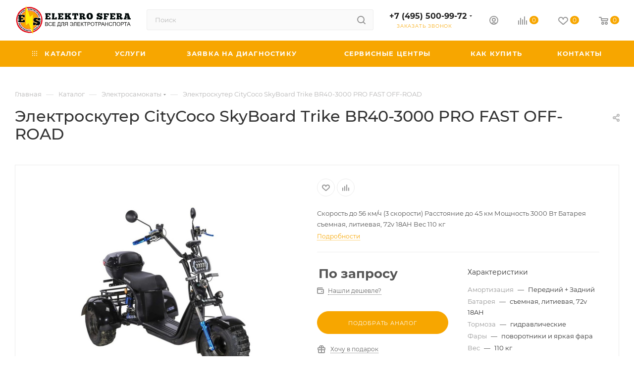

--- FILE ---
content_type: text/html; charset=UTF-8
request_url: https://electro-sfera.ru/catalog/elektrosamokaty/elektroskuter-citycoco-skyboard-trike-br40-3000-pro-fast-off-road/
body_size: 107239
content:
<!DOCTYPE html>
<html xmlns="http://www.w3.org/1999/xhtml" xml:lang="ru" lang="ru"  >
<head><link rel="canonical" href="https://electro-sfera.ru/catalog/elektrosamokaty/elektroskuter-citycoco-skyboard-trike-br40-3000-pro-fast-off-road/" />
	<title>Электроскутер CityCoco SkyBoard Trike BR40-3000 PRO FAST OFF-ROAD</title>
	<meta name="viewport" content="initial-scale=1.0, width=device-width, maximum-scale=1" />
	<meta name="HandheldFriendly" content="true" />
	<meta name="yes" content="yes" />
	<meta name="apple-mobile-web-app-status-bar-style" content="black" />
	<meta name="SKYPE_TOOLBAR" content="SKYPE_TOOLBAR_PARSER_COMPATIBLE" />
	<meta http-equiv="Content-Type" content="text/html; charset=UTF-8" />
<meta name="description" content="Electro Sfera" />
<link href="/bitrix/css/aspro.max/notice.css?16680083773623"  rel="stylesheet" />
<link href="/bitrix/js/ui/design-tokens/dist/ui.design-tokens.css?174438650126358"  rel="stylesheet" />
<link href="/bitrix/js/ui/fonts/opensans/ui.font.opensans.css?16680077842555"  rel="stylesheet" />
<link href="/bitrix/js/main/popup/dist/main.popup.bundle.css?174438696329852"  rel="stylesheet" />
<link href="/bitrix/templates/aspro_max/components/bitrix/catalog/main/style.css?174438528651486"  rel="stylesheet" />
<link href="/bitrix/components/aspro/props.group.max/templates/.default/style.css?17443852785677"  rel="stylesheet" />
<link href="/bitrix/templates/aspro_max/components/bitrix/sale.gift.main.products/main/style.css?1668009346663"  rel="stylesheet" />
<link href="/bitrix/templates/aspro_max/vendor/css/carousel/swiper/swiper-bundle.min.css?174438526814468"  rel="stylesheet" />
<link href="/bitrix/templates/aspro_max/css/slider.swiper.min.css?17443852894048"  rel="stylesheet" />
<link href="/bitrix/templates/aspro_max/css/main_slider.min.css?174438682128340"  rel="stylesheet" />
<link href="/bitrix/templates/aspro_max/css/blocks/grid-list.min.css?17443852834788"  rel="stylesheet" />
<link href="/bitrix/templates/aspro_max/css/skeleton.css?1744385245759"  rel="stylesheet" />
<link href="/bitrix/templates/aspro_max/css/conditional/ui-card.min.css?1744385283518"  rel="stylesheet" />
<link href="/bitrix/templates/aspro_max/css/video_block.min.css?1744385283374"  rel="stylesheet" />
<link href="/bitrix/templates/aspro_max/vendor/css/carousel/owl/owl.carousel.min.css?16680093463351"  rel="stylesheet" />
<link href="/bitrix/templates/aspro_max/vendor/css/carousel/owl/owl.theme.default.min.css?16680093461013"  rel="stylesheet" />
<link href="/bitrix/templates/aspro_max/css/detail-gallery.css?17443868218190"  rel="stylesheet" />
<link href="/bitrix/templates/aspro_max/css/bonus-system.min.css?16680683821535"  rel="stylesheet" />
<link href="/bitrix/templates/aspro_max/css/jquery.fancybox.min.css?166800934613062"  rel="stylesheet" />
<link href="/bitrix/templates/aspro_max/css/animation/animation_ext.css?16680093464934"  rel="stylesheet" />
<link href="/bitrix/templates/aspro_max/components/bitrix/catalog.comments/catalog/style.css?174438525321967"  rel="stylesheet" />
<link href="/bitrix/panel/main/popup.css?174438551722696"  rel="stylesheet" />
<link href="/bitrix/templates/aspro_max/css/drop.css?16680683822736"  rel="stylesheet" />
<link href="/bitrix/components/bitrix/blog/templates/.default/style.css?166800785033777"  rel="stylesheet" />
<link href="/bitrix/components/bitrix/blog/templates/.default/themes/green/style.css?16680066661140"  rel="stylesheet" />
<link href="/bitrix/components/bitrix/rating.vote/templates/standart_text/style.css?16680066262223"  rel="stylesheet" />
<link href="/bitrix/templates/aspro_max/css/fonts/montserrat/css/montserrat.min.css?16680093465716"  data-template-style="true"  rel="stylesheet" />
<link href="/bitrix/templates/aspro_max/css/blocks/dark-light-theme.css?16680093462648"  data-template-style="true"  rel="stylesheet" />
<link href="/bitrix/templates/aspro_max/css/colored.css?17443852744203"  data-template-style="true"  rel="stylesheet" />
<link href="/bitrix/templates/aspro_max/vendor/css/bootstrap.css?1668009346114216"  data-template-style="true"  rel="stylesheet" />
<link href="/bitrix/templates/aspro_max/css/styles.css?1744386821210536"  data-template-style="true"  rel="stylesheet" />
<link href="/bitrix/templates/aspro_max/css/blocks/blocks.css?174438681723521"  data-template-style="true"  rel="stylesheet" />
<link href="/bitrix/templates/aspro_max/css/blocks/common.blocks/counter-state/counter-state.css?1744385259490"  data-template-style="true"  rel="stylesheet" />
<link href="/bitrix/templates/aspro_max/css/menu.css?174438682085179"  data-template-style="true"  rel="stylesheet" />
<link href="/bitrix/templates/aspro_max/css/catalog.css?174438527817774"  data-template-style="true"  rel="stylesheet" />
<link href="/bitrix/templates/aspro_max/vendor/css/ripple.css?1668009346854"  data-template-style="true"  rel="stylesheet" />
<link href="/bitrix/templates/aspro_max/css/stores.css?174438524510361"  data-template-style="true"  rel="stylesheet" />
<link href="/bitrix/templates/aspro_max/css/yandex_map.css?17443852687689"  data-template-style="true"  rel="stylesheet" />
<link href="/bitrix/templates/aspro_max/css/header_fixed.css?166806838213592"  data-template-style="true"  rel="stylesheet" />
<link href="/bitrix/templates/aspro_max/ajax/ajax.css?1668009346326"  data-template-style="true"  rel="stylesheet" />
<link href="/bitrix/templates/aspro_max/css/searchtitle.css?174438526911973"  data-template-style="true"  rel="stylesheet" />
<link href="/bitrix/templates/aspro_max/css/blocks/line-block.min.css?16680095104730"  data-template-style="true"  rel="stylesheet" />
<link href="/bitrix/templates/aspro_max/components/bitrix/menu/top/style.css?1668009510204"  data-template-style="true"  rel="stylesheet" />
<link href="/bitrix/templates/aspro_max/css/mega_menu.css?17443852571653"  data-template-style="true"  rel="stylesheet" />
<link href="/bitrix/templates/aspro_max/components/bitrix/breadcrumb/main/style.css?17443852452087"  data-template-style="true"  rel="stylesheet" />
<link href="/bitrix/templates/aspro_max/css/footer.css?174438528337303"  data-template-style="true"  rel="stylesheet" />
<link href="/bitrix/components/aspro/marketing.popup/templates/max/style.css?17443852799099"  data-template-style="true"  rel="stylesheet" />
<link href="/bitrix/templates/aspro_max/styles.css?174438528321178"  data-template-style="true"  rel="stylesheet" />
<link href="/bitrix/templates/aspro_max/template_styles.css?1744386821471235"  data-template-style="true"  rel="stylesheet" />
<link href="/bitrix/templates/aspro_max/css/header.css?174438526636544"  data-template-style="true"  rel="stylesheet" />
<link href="/bitrix/templates/aspro_max/css/media.css?1744386821195696"  data-template-style="true"  rel="stylesheet" />
<link href="/bitrix/templates/aspro_max/css/h1-medium.css?1668009346464"  data-template-style="true"  rel="stylesheet" />
<link href="/bitrix/templates/aspro_max/css/round-elements.css?16680093461560"  data-template-style="true"  rel="stylesheet" />
<link href="/bitrix/templates/aspro_max/themes/custom_s1/theme.css?174765779054664"  data-template-style="true"  rel="stylesheet" />
<link href="/bitrix/templates/aspro_max/css/widths/width-3.css?17443852594051"  data-template-style="true"  rel="stylesheet" />
<link href="/bitrix/templates/aspro_max/css/fonts/font-10.css?16680093461097"  data-template-style="true"  rel="stylesheet" />
<link href="/bitrix/templates/aspro_max/css/custom.css?1752582146606"  data-template-style="true"  rel="stylesheet" />
<script>if(!window.BX)window.BX={};if(!window.BX.message)window.BX.message=function(mess){if(typeof mess==='object'){for(let i in mess) {BX.message[i]=mess[i];} return true;}};</script>
<script>(window.BX||top.BX).message({"pull_server_enabled":"N","pull_config_timestamp":0,"shared_worker_allowed":"Y","pull_guest_mode":"N","pull_guest_user_id":0,"pull_worker_mtime":1744959905});(window.BX||top.BX).message({"PULL_OLD_REVISION":"Для продолжения корректной работы с сайтом необходимо перезагрузить страницу."});</script>
<script>(window.BX||top.BX).message({"JS_CORE_LOADING":"Загрузка...","JS_CORE_NO_DATA":"- Нет данных -","JS_CORE_WINDOW_CLOSE":"Закрыть","JS_CORE_WINDOW_EXPAND":"Развернуть","JS_CORE_WINDOW_NARROW":"Свернуть в окно","JS_CORE_WINDOW_SAVE":"Сохранить","JS_CORE_WINDOW_CANCEL":"Отменить","JS_CORE_WINDOW_CONTINUE":"Продолжить","JS_CORE_H":"ч","JS_CORE_M":"м","JS_CORE_S":"с","JSADM_AI_HIDE_EXTRA":"Скрыть лишние","JSADM_AI_ALL_NOTIF":"Показать все","JSADM_AUTH_REQ":"Требуется авторизация!","JS_CORE_WINDOW_AUTH":"Войти","JS_CORE_IMAGE_FULL":"Полный размер"});</script>
<script src="/bitrix/js/main/core/core.js?1744387022498479"></script>
<script>BX.Runtime.registerExtension({"name":"main.core","namespace":"BX","loaded":true});</script>
<script>BX.setJSList(["\/bitrix\/js\/main\/core\/core_ajax.js","\/bitrix\/js\/main\/core\/core_promise.js","\/bitrix\/js\/main\/polyfill\/promise\/js\/promise.js","\/bitrix\/js\/main\/loadext\/loadext.js","\/bitrix\/js\/main\/loadext\/extension.js","\/bitrix\/js\/main\/polyfill\/promise\/js\/promise.js","\/bitrix\/js\/main\/polyfill\/find\/js\/find.js","\/bitrix\/js\/main\/polyfill\/includes\/js\/includes.js","\/bitrix\/js\/main\/polyfill\/matches\/js\/matches.js","\/bitrix\/js\/ui\/polyfill\/closest\/js\/closest.js","\/bitrix\/js\/main\/polyfill\/fill\/main.polyfill.fill.js","\/bitrix\/js\/main\/polyfill\/find\/js\/find.js","\/bitrix\/js\/main\/polyfill\/matches\/js\/matches.js","\/bitrix\/js\/main\/polyfill\/core\/dist\/polyfill.bundle.js","\/bitrix\/js\/main\/core\/core.js","\/bitrix\/js\/main\/polyfill\/intersectionobserver\/js\/intersectionobserver.js","\/bitrix\/js\/main\/lazyload\/dist\/lazyload.bundle.js","\/bitrix\/js\/main\/polyfill\/core\/dist\/polyfill.bundle.js","\/bitrix\/js\/main\/parambag\/dist\/parambag.bundle.js"]);
</script>
<script>BX.Runtime.registerExtension({"name":"aspro_bootstrap","namespace":"window","loaded":true});</script>
<script>BX.Runtime.registerExtension({"name":"aspro_logo","namespace":"window","loaded":true});</script>
<script>(window.BX||top.BX).message({"NOTICE_ADDED2CART":"В корзине","NOTICE_CLOSE":"Закрыть","NOTICE_MORE":"и ещё #COUNT# #PRODUCTS#","NOTICE_PRODUCT0":"товаров","NOTICE_PRODUCT1":"товар","NOTICE_PRODUCT2":"товара","NOTICE_ADDED2DELAY":"В отложенных","NOTICE_ADDED2COMPARE":"В сравнении","NOTICE_ERROR":"Ошибка","NOTICE_REQUEST_ERROR":"Ошибка запроса","NOTICE_AUTHORIZED":"Вы успешно авторизовались","NOTICE_ADDED2FAVORITE":"В избранном","NOTICE_ADDED2SUBSCRIBE":"Вы подписались","NOTICE_REMOVED_FROM_COMPARE":"Удалено из сравнения","NOTICE_REMOVED_FROM_FAVORITE":"Удалено из избранного","NOTICE_REMOVED_FROM_SUBSCRIBE":"Удалено из подписки"});</script>
<script>BX.Runtime.registerExtension({"name":"aspro_notice","namespace":"window","loaded":true});</script>
<script>BX.Runtime.registerExtension({"name":"aspro_jquery.validate","namespace":"window","loaded":true});</script>
<script>BX.Runtime.registerExtension({"name":"aspro_validate","namespace":"window","loaded":true});</script>
<script>BX.Runtime.registerExtension({"name":"aspro_jquery.uniform","namespace":"window","loaded":true});</script>
<script>(window.BX||top.BX).message({"CT_BST_SEARCH_BUTTON2":"Найти","SEARCH_IN_SITE_FULL":"По всему сайту","SEARCH_IN_SITE":"Везде","SEARCH_IN_CATALOG_FULL":"По каталогу","SEARCH_IN_CATALOG":"Каталог"});</script>
<script>BX.Runtime.registerExtension({"name":"aspro_searchtitle","namespace":"window","loaded":true});</script>
<script>BX.Runtime.registerExtension({"name":"aspro_line_block","namespace":"window","loaded":true});</script>
<script>BX.Runtime.registerExtension({"name":"aspro_mega_menu","namespace":"window","loaded":true});</script>
<script>BX.Runtime.registerExtension({"name":"ui.design-tokens","namespace":"window","loaded":true});</script>
<script>BX.Runtime.registerExtension({"name":"ui.fonts.opensans","namespace":"window","loaded":true});</script>
<script>BX.Runtime.registerExtension({"name":"main.popup","namespace":"BX.Main","loaded":true});</script>
<script>BX.Runtime.registerExtension({"name":"popup","namespace":"window","loaded":true});</script>
<script>BX.Runtime.registerExtension({"name":"main.pageobject","namespace":"window","loaded":true});</script>
<script>(window.BX||top.BX).message({"JS_CORE_LOADING":"Загрузка...","JS_CORE_NO_DATA":"- Нет данных -","JS_CORE_WINDOW_CLOSE":"Закрыть","JS_CORE_WINDOW_EXPAND":"Развернуть","JS_CORE_WINDOW_NARROW":"Свернуть в окно","JS_CORE_WINDOW_SAVE":"Сохранить","JS_CORE_WINDOW_CANCEL":"Отменить","JS_CORE_WINDOW_CONTINUE":"Продолжить","JS_CORE_H":"ч","JS_CORE_M":"м","JS_CORE_S":"с","JSADM_AI_HIDE_EXTRA":"Скрыть лишние","JSADM_AI_ALL_NOTIF":"Показать все","JSADM_AUTH_REQ":"Требуется авторизация!","JS_CORE_WINDOW_AUTH":"Войти","JS_CORE_IMAGE_FULL":"Полный размер"});</script>
<script>BX.Runtime.registerExtension({"name":"window","namespace":"window","loaded":true});</script>
<script>(window.BX||top.BX).message({"DROP_FILE":"\u003Cspan\u003EНажмите для загрузки\u003C\/span\u003E или перетащите фото (до #COUNT_FILES# файлов, 0.5 мб на файл)"});</script>
<script>BX.Runtime.registerExtension({"name":"aspro_drop","namespace":"window","loaded":true});</script>
<script type="extension/settings" data-extension="currency.currency-core">{"region":"ru"}</script>
<script>BX.Runtime.registerExtension({"name":"currency.currency-core","namespace":"BX.Currency","loaded":true});</script>
<script>BX.Runtime.registerExtension({"name":"currency","namespace":"window","loaded":true});</script>
<script>BX.Runtime.registerExtension({"name":"aspro_swiper_init","namespace":"window","loaded":true});</script>
<script>BX.Runtime.registerExtension({"name":"aspro_swiper","namespace":"window","loaded":true});</script>
<script>BX.Runtime.registerExtension({"name":"aspro_swiper_main_styles","namespace":"window","loaded":true});</script>
<script>BX.Runtime.registerExtension({"name":"aspro_swiper_events","namespace":"window","loaded":true});</script>
<script>BX.Runtime.registerExtension({"name":"aspro_hash_location","namespace":"window","loaded":true});</script>
<script>BX.Runtime.registerExtension({"name":"aspro_tabs_history","namespace":"window","loaded":true});</script>
<script>BX.Runtime.registerExtension({"name":"aspro_countdown","namespace":"window","loaded":true});</script>
<script>BX.Runtime.registerExtension({"name":"aspro_grid-list","namespace":"window","loaded":true});</script>
<script>BX.Runtime.registerExtension({"name":"aspro_video_inline_appear","namespace":"window","loaded":true});</script>
<script>BX.Runtime.registerExtension({"name":"aspro_skeleton","namespace":"window","loaded":true});</script>
<script>BX.Runtime.registerExtension({"name":"aspro_ui-card","namespace":"window","loaded":true});</script>
<script>BX.Runtime.registerExtension({"name":"aspro_video_block","namespace":"window","loaded":true});</script>
<script>BX.Runtime.registerExtension({"name":"aspro_hint","namespace":"window","loaded":true});</script>
<script>BX.Runtime.registerExtension({"name":"ls","namespace":"window","loaded":true});</script>
<script>BX.Runtime.registerExtension({"name":"aspro_owl_carousel","namespace":"window","loaded":true});</script>
<script>BX.Runtime.registerExtension({"name":"aspro_catalog_element","namespace":"window","loaded":true});</script>
<script>BX.Runtime.registerExtension({"name":"aspro_detail_gallery","namespace":"window","loaded":true});</script>
<script>BX.Runtime.registerExtension({"name":"aspro_bonus_system","namespace":"window","loaded":true});</script>
<script>BX.Runtime.registerExtension({"name":"aspro_fancybox","namespace":"window","loaded":true});</script>
<script>BX.Runtime.registerExtension({"name":"aspro_animation_ext","namespace":"window","loaded":true});</script>
<script>(window.BX||top.BX).message({"LANGUAGE_ID":"ru","FORMAT_DATE":"DD.MM.YYYY","FORMAT_DATETIME":"DD.MM.YYYY HH:MI:SS","COOKIE_PREFIX":"BITRIX_SM","SERVER_TZ_OFFSET":"10800","UTF_MODE":"Y","SITE_ID":"s1","SITE_DIR":"\/","USER_ID":"","SERVER_TIME":1768368256,"USER_TZ_OFFSET":0,"USER_TZ_AUTO":"Y","bitrix_sessid":"8c5f71b269dd6cf9899ed838e7b0c985"});</script>

<script src="/bitrix/js/pull/protobuf/protobuf.js?1668006760274055"></script>
<script src="/bitrix/js/pull/protobuf/model.js?166800676070928"></script>
<script src="/bitrix/js/main/core/core_promise.js?16680066205220"></script>
<script src="/bitrix/js/rest/client/rest.client.js?166800677017414"></script>
<script src="/bitrix/js/pull/client/pull.client.js?174495990583861"></script>
<script src="/bitrix/js/main/ajax.js?166800662035509"></script>
<script src="/bitrix/js/aspro.max/notice.js?174438681728165"></script>
<script src="/bitrix/js/main/popup/dist/main.popup.bundle.js?1744386963117175"></script>
<script src="/bitrix/js/main/pageobject/pageobject.js?1668006620864"></script>
<script src="/bitrix/js/main/core/core_window.js?174438657598766"></script>
<script src="/bitrix/js/main/rating.js?174438651516557"></script>
<script src="/bitrix/js/currency/currency-core/dist/currency-core.bundle.js?17443870608800"></script>
<script src="/bitrix/js/currency/core_currency.js?17443870601181"></script>
<script src="/bitrix/js/main/core/core_ls.js?17443869634201"></script>
<script>
					(function () {
						"use strict";
						var counter = function ()
						{
							var cookie = (function (name) {
								var parts = ("; " + document.cookie).split("; " + name + "=");
								if (parts.length == 2) {
									try {return JSON.parse(decodeURIComponent(parts.pop().split(";").shift()));}
									catch (e) {}
								}
							})("BITRIX_CONVERSION_CONTEXT_s1");
							if (cookie && cookie.EXPIRE >= BX.message("SERVER_TIME"))
								return;
							var request = new XMLHttpRequest();
							request.open("POST", "/bitrix/tools/conversion/ajax_counter.php", true);
							request.setRequestHeader("Content-type", "application/x-www-form-urlencoded");
							request.send(
								"SITE_ID="+encodeURIComponent("s1")+
								"&sessid="+encodeURIComponent(BX.bitrix_sessid())+
								"&HTTP_REFERER="+encodeURIComponent(document.referrer)
							);
						};
						if (window.frameRequestStart === true)
							BX.addCustomEvent("onFrameDataReceived", counter);
						else
							BX.ready(counter);
					})();
				</script>
<script>BX.message({'PORTAL_WIZARD_NAME':'Аспро: Максимум - интернет-магазин','PORTAL_WIZARD_DESC':'Аспро: Максимум - интернет магазин с поддержкой современных технологий: BigData, композитный сайт, фасетный поиск, адаптивная верстка','ASPRO_MAX_MOD_INST_OK':'Поздравляем, модуль «Аспро: Максимум - интернет-магазин» успешно установлен!<br />\nДля установки готового сайта, пожалуйста перейдите <a href=\'/bitrix/admin/wizard_list.php?lang=ru\'>в список мастеров<\/a> <br />и выберите пункт «Установить» в меню мастера aspro:max','ASPRO_MAX_MOD_UNINST_OK':'Удаление модуля успешно завершено','ASPRO_MAX_SCOM_INSTALL_NAME':'Аспро: Максимум - интернет-магазин','ASPRO_MAX_SCOM_INSTALL_DESCRIPTION':'Мастер создания интернет-магазина «Аспро: Максимум - интернет-магазин»','ASPRO_MAX_SCOM_INSTALL_TITLE':'Установка модуля \"Аспро: Максимум\"','ASPRO_MAX_SCOM_UNINSTALL_TITLE':'Удаление модуля \"Аспро: Максимум\"','ASPRO_MAX_SPER_PARTNER':'Аспро','ASPRO_MAX_PARTNER_URI':'http://www.aspro.ru','OPEN_WIZARDS_LIST':'Открыть список мастеров','ASPRO_MAX_INSTALL_SITE':'Установить готовый сайт','PHONE':'Телефон','FAST_VIEW':'Быстрый просмотр','TABLES_SIZE_TITLE':'Подбор размера','SOCIAL':'Социальные сети','DESCRIPTION':'Описание магазина','ITEMS':'Товары','LOGO':'Логотип','REGISTER_INCLUDE_AREA':'Текст о регистрации','AUTH_INCLUDE_AREA':'Текст об авторизации','FRONT_IMG':'Изображение компании','EMPTY_CART':'пуста','CATALOG_VIEW_MORE':'... Показать все','CATALOG_VIEW_LESS':'... Свернуть','JS_REQUIRED':'Заполните это поле','JS_FORMAT':'Неверный формат','JS_FILE_EXT':'Недопустимое расширение файла','JS_PASSWORD_COPY':'Пароли не совпадают','JS_PASSWORD_LENGTH':'Минимум 6 символов','JS_ERROR':'Неверно заполнено поле','JS_FILE_SIZE':'Максимальный размер 5мб','JS_FILE_BUTTON_NAME':'Выберите файл','JS_FILE_DEFAULT':'Прикрепите файл','JS_DATE':'Некорректная дата','JS_DATETIME':'Некорректная дата/время','JS_REQUIRED_LICENSES':'Согласитесь с условиями','JS_REQUIRED_OFFER':'Согласитесь с условиями','LICENSE_PROP':'Согласие на обработку персональных данных','LOGIN_LEN':'Введите минимум {0} символа','FANCY_CLOSE':'Закрыть','FANCY_NEXT':'Следующий','FANCY_PREV':'Предыдущий','TOP_AUTH_REGISTER':'Регистрация','CALLBACK':'Заказать звонок','ASK':'Задать вопрос','REVIEW':'Оставить отзыв','S_CALLBACK':'Заказать звонок','UNTIL_AKC':'До конца акции','TITLE_QUANTITY_BLOCK':'Остаток','TITLE_QUANTITY':'шт','TOTAL_SUMM_ITEM':'Общая стоимость ','SUBSCRIBE_SUCCESS':'Вы успешно подписались','RECAPTCHA_TEXT':'Подтвердите, что вы не робот','JS_RECAPTCHA_ERROR':'Пройдите проверку','COUNTDOWN_SEC':'сек','COUNTDOWN_MIN':'мин','COUNTDOWN_HOUR':'час','COUNTDOWN_DAY0':'дн','COUNTDOWN_DAY1':'дн','COUNTDOWN_DAY2':'дн','COUNTDOWN_WEAK0':'Недель','COUNTDOWN_WEAK1':'Неделя','COUNTDOWN_WEAK2':'Недели','COUNTDOWN_MONTH0':'Месяцев','COUNTDOWN_MONTH1':'Месяц','COUNTDOWN_MONTH2':'Месяца','COUNTDOWN_YEAR0':'Лет','COUNTDOWN_YEAR1':'Год','COUNTDOWN_YEAR2':'Года','COUNTDOWN_COMPACT_SEC':'с','COUNTDOWN_COMPACT_MIN':'м','COUNTDOWN_COMPACT_HOUR':'ч','COUNTDOWN_COMPACT_DAY':'д','COUNTDOWN_COMPACT_WEAK':'н','COUNTDOWN_COMPACT_MONTH':'м','COUNTDOWN_COMPACT_YEAR0':'л','COUNTDOWN_COMPACT_YEAR1':'г','CATALOG_PARTIAL_BASKET_PROPERTIES_ERROR':'Заполнены не все свойства у добавляемого товара','CATALOG_EMPTY_BASKET_PROPERTIES_ERROR':'Выберите свойства товара, добавляемые в корзину в параметрах компонента','CATALOG_ELEMENT_NOT_FOUND':'Элемент не найден','ERROR_ADD2BASKET':'Ошибка добавления товара в корзину','CATALOG_SUCCESSFUL_ADD_TO_BASKET':'Успешное добавление товара в корзину','ERROR_BASKET_TITLE':'Ошибка корзины','ERROR_BASKET_PROP_TITLE':'Выберите свойства, добавляемые в корзину','ERROR_BASKET_BUTTON':'Выбрать','BASKET_TOP':'Корзина в шапке','ERROR_ADD_DELAY_ITEM':'Ошибка отложенной корзины','VIEWED_TITLE':'Ранее вы смотрели','VIEWED_BEFORE':'Ранее вы смотрели','BEST_TITLE':'Лучшие предложения','CT_BST_SEARCH_BUTTON':'Поиск','CT_BST_SEARCH2_BUTTON':'Найти','BASKET_PRINT_BUTTON':'Распечатать','BASKET_CLEAR_ALL_BUTTON':'Очистить','BASKET_QUICK_ORDER_BUTTON':'Быстрый заказ','BASKET_CONTINUE_BUTTON':'Продолжить покупки','BASKET_ORDER_BUTTON':'Оформить заказ','SHARE_BUTTON':'Поделиться','BASKET_CHANGE_TITLE':'Ваш заказ','BASKET_CHANGE_LINK':'Изменить','MORE_INFO_SKU':'Купить','FROM':'от','BEFORE':'до','TITLE_BLOCK_VIEWED_NAME':'Ранее вы смотрели','T_BASKET':'Корзина','FILTER_EXPAND_VALUES':'Показать все','FILTER_HIDE_VALUES':'Свернуть','FULL_ORDER':'Полный заказ','CUSTOM_COLOR_CHOOSE':'Выбрать','CUSTOM_COLOR_CANCEL':'Отмена','S_MOBILE_MENU':'Меню','MAX_T_MENU_BACK':'Назад','MAX_T_MENU_CALLBACK':'Обратная связь','MAX_T_MENU_CONTACTS_TITLE':'Будьте на связи','SEARCH_TITLE':'Поиск','SOCIAL_TITLE':'Оставайтесь на связи','HEADER_SCHEDULE':'Время работы','SEO_TEXT':'SEO описание','COMPANY_IMG':'Картинка компании','COMPANY_TEXT':'Описание компании','CONFIG_SAVE_SUCCESS':'Настройки сохранены','CONFIG_SAVE_FAIL':'Ошибка сохранения настроек','ITEM_ECONOMY':'Экономия','ITEM_ARTICLE':'Артикул: ','JS_FORMAT_ORDER':'имеет неверный формат','JS_BASKET_COUNT_TITLE':'В корзине товаров на SUMM','POPUP_VIDEO':'Видео','POPUP_GIFT_TEXT':'Нашли что-то особенное? Намекните другу о подарке!','ORDER_FIO_LABEL':'Ф.И.О.','ORDER_PHONE_LABEL':'Телефон','ORDER_REGISTER_BUTTON':'Регистрация','PRICES_TYPE':'Варианты цен','FILTER_HELPER_VALUES':' знач.','SHOW_MORE_SCU_MAIN':'Еще #COUNT#','SHOW_MORE_SCU_1':'предложение','SHOW_MORE_SCU_2':'предложения','SHOW_MORE_SCU_3':'предложений','PARENT_ITEM_NOT_FOUND':'Не найден основной товар для услуги в корзине. Обновите страницу и попробуйте снова.','INVALID_NUMBER':'Неверный номер','INVALID_COUNTRY_CODE':'Неверный код страны','TOO_SHORT':'Номер слишком короткий','TOO_LONG':'Номер слишком длинный','FORM_REQUIRED_FIELDS':'обязательные поля'})</script>
<link href="/bitrix/templates/aspro_max/css/critical.css?166800951833" data-skip-moving="true" rel="stylesheet">
<meta name="theme-color" content="#f7a600">
<style>:root{--theme-base-color: #f7a600;--theme-base-opacity-color: #f7a6001a;--theme-base-color-hue:40;--theme-base-color-saturation:100%;--theme-base-color-lightness:48%;}</style>
<style>html {--theme-page-width: 1348px;--theme-page-width-padding: 30px}</style>
<script src="/bitrix/templates/aspro_max/js/observer.js" async defer></script>
<script data-skip-moving="true">window.lazySizesConfig = window.lazySizesConfig || {};lazySizesConfig.loadMode = 1;lazySizesConfig.expand = 200;lazySizesConfig.expFactor = 1;lazySizesConfig.hFac = 0.1;window.lazySizesConfig.loadHidden = false;window.lazySizesConfig.lazyClass = "lazy";</script>
<script src="/bitrix/templates/aspro_max/js/ls.unveilhooks.min.js" data-skip-moving="true" defer></script>
<script src="/bitrix/templates/aspro_max/js/lazysizes.min.js" data-skip-moving="true" defer></script>
<link href="/bitrix/templates/aspro_max/css/print.css?166800934623580" data-template-style="true" rel="stylesheet" media="print">
                    <script src="/bitrix/templates/aspro_max/js/app.js?17443868175512"></script>
                    <script data-skip-moving="true" src="/bitrix/js/main/jquery/jquery-2.2.4.min.js"></script>
                    <script data-skip-moving="true" src="/bitrix/templates/aspro_max/js/speed.min.js?=1744385278"></script>
<link rel="shortcut icon" href="/favicon.svg" type="image/svg+xml" />
<link rel="apple-touch-icon" sizes="180x180" href="/include/apple-touch-icon.png" />
<meta property="og:description" content="
Скорость
до 56 км/ч (3 скорости)

Расстояние
до 45 км

Мощность
3000 Вт

Батарея
съемная, литиевая, 72v 18AH

Вес
110 кг
" />
<meta property="og:image" content="https://electro-sfera.ru:443/upload/iblock/479/0x4943tynaiow24u9e9cuxsnpm4rxgcl/elektroskuter_citycoco_skyboard_trike_br40_3000_pro_fast_off_road.jpeg" />
<link rel="image_src" href="https://electro-sfera.ru:443/upload/iblock/479/0x4943tynaiow24u9e9cuxsnpm4rxgcl/elektroskuter_citycoco_skyboard_trike_br40_3000_pro_fast_off_road.jpeg"  />
<meta property="og:title" content="Электроскутер CityCoco SkyBoard Trike BR40-3000 PRO FAST OFF-ROAD" />
<meta property="og:type" content="website" />
<meta property="og:url" content="https://electro-sfera.ru:443/catalog/elektrosamokaty/elektroskuter-citycoco-skyboard-trike-br40-3000-pro-fast-off-road/" />
<script src="/bitrix/templates/aspro_max/js/fetch/bottom_panel.js?1744385278771" defer=""></script>

<script src="/bitrix/templates/aspro_max/vendor/js/bootstrap.js?166800934627908"></script>
<script src="/bitrix/templates/aspro_max/js/jquery.actual.min.js?16680093461251"></script>
<script src="/bitrix/templates/aspro_max/vendor/js/ripple.js?16680093464702"></script>
<script src="/bitrix/templates/aspro_max/js/browser.js?16680093461032"></script>
<script src="/bitrix/templates/aspro_max/vendor/js/sticky-sidebar.js?166800934625989"></script>
<script src="/bitrix/templates/aspro_max/js/jquery.alphanumeric.js?16680093461972"></script>
<script src="/bitrix/templates/aspro_max/js/jquery.cookie.js?16680093463066"></script>
<script src="/bitrix/templates/aspro_max/js/mobile.js?174438528328083"></script>
<script src="/bitrix/templates/aspro_max/js/main.js?1744386821300957"></script>
<script src="/bitrix/templates/aspro_max/js/blocks/blocks.js?17443852836818"></script>
<script src="/bitrix/templates/aspro_max/js/logo.min.js?17443852653490"></script>
<script src="/bitrix/templates/aspro_max/js/autoload/dropdown-product.js?17443868171625"></script>
<script src="/bitrix/templates/aspro_max/js/autoload/item-action.js?174438681720332"></script>
<script src="/bitrix/templates/aspro_max/js/autoload/select_offer_load.js?17443852631192"></script>
<script src="/bitrix/templates/aspro_max/js/jquery.validate.js?166800934639131"></script>
<script src="/bitrix/templates/aspro_max/js/conditional/validation.js?17443868215105"></script>
<script src="/bitrix/templates/aspro_max/js/jquery.uniform.min.js?16680093468308"></script>
<script src="/bitrix/components/bitrix/search.title/script.js?174438703910542"></script>
<script src="/bitrix/templates/aspro_max/components/bitrix/search.title/mega_menu/script.js?174438526910679"></script>
<script src="/bitrix/templates/aspro_max/js/searchtitle.js?17443852571367"></script>
<script src="/bitrix/templates/aspro_max/components/bitrix/search.title/corp/script.js?174438526910699"></script>
<script src="/bitrix/templates/aspro_max/components/bitrix/menu/top/script.js?174497552536"></script>
<script src="/bitrix/templates/aspro_max/js/mega_menu.js?17443852891064"></script>
<script src="/bitrix/templates/aspro_max/components/bitrix/menu/bottom/script.js?1668009518789"></script>
<script src="/bitrix/templates/aspro_max/components/bitrix/search.title/fixed/script.js?174438525710790"></script>
<script src="/bitrix/templates/aspro_max/js/custom.js?1742305043669"></script>
<script src="/bitrix/templates/aspro_max/components/bitrix/catalog/main/script.js?174438526619831"></script>
<script src="/bitrix/templates/aspro_max/components/bitrix/catalog.element/main4/script.js?17443868179603"></script>
<script src="/bitrix/templates/aspro_max/components/bitrix/sale.prediction.product.detail/main/script.js?1668009346579"></script>
<script src="/bitrix/templates/aspro_max/components/bitrix/sale.gift.product/main/script.js?166800934649278"></script>
<script src="/bitrix/templates/aspro_max/components/bitrix/sale.gift.main.products/main/script.js?16680093464955"></script>
<script src="/bitrix/templates/aspro_max/js/rating_likes.js?166800934610797"></script>
<script src="/bitrix/templates/aspro_max/js/slider.swiper.min.js?17443852661765"></script>
<script src="/bitrix/templates/aspro_max/vendor/js/carousel/swiper/swiper-bundle.min.js?1744385289158093"></script>
<script src="/bitrix/templates/aspro_max/js/slider.swiper.galleryEvents.min.js?17443868211580"></script>
<script src="/bitrix/templates/aspro_max/js/hash_location.js?1668068382995"></script>
<script src="/bitrix/templates/aspro_max/js/tabs_history.js?17443852762216"></script>
<script src="/bitrix/templates/aspro_max/js/video_inline_appear.min.js?1744385283408"></script>
<script src="/bitrix/templates/aspro_max/js/hint.js?1744385276856"></script>
<script src="/bitrix/templates/aspro_max/js/jquery.history.js?166800934621571"></script>
<script src="/bitrix/templates/aspro_max/vendor/js/carousel/owl/owl.carousel.min.js?166800934644743"></script>
<script src="/bitrix/templates/aspro_max/js/catalog_element.min.js?1744385278802"></script>
<script src="/bitrix/templates/aspro_max/js/jquery.fancybox.min.js?166800934667390"></script>
<script src="/bitrix/templates/aspro_max/components/bitrix/catalog.comments/catalog/script.js?16680095137715"></script>
<script src="/bitrix/templates/aspro_max/js/drop.js?17443852637233"></script>
<script>var _ba = _ba || []; _ba.push(["aid", "ad57717c73b81157cdb2133835d9d3a7"]); _ba.push(["host", "electro-sfera.ru"]); (function() {var ba = document.createElement("script"); ba.type = "text/javascript"; ba.async = true;ba.src = (document.location.protocol == "https:" ? "https://" : "http://") + "bitrix.info/ba.js";var s = document.getElementsByTagName("script")[0];s.parentNode.insertBefore(ba, s);})();</script>

		<style>html {--theme-items-gap:32px;--fixed-header:105px;--fixed-tabs:49px;}</style>	</head>
<body class=" site_s1  fill_bg_n catalog-delayed-btn-Y theme-light" id="main" data-site="/">
		
	<div id="panel"></div>
	
				<!--'start_frame_cache_basketitems-component-block'-->												<div id="ajax_basket"></div>
					<!--'end_frame_cache_basketitems-component-block'-->								<div class="cd-modal-bg"></div>
		<script data-skip-moving="true">var solutionName = 'arMaxOptions';</script>
		<script src="/bitrix/templates/aspro_max/js/setTheme.php?site_id=s1&site_dir=/" data-skip-moving="true"></script>
		<script>window.onload=function(){window.basketJSParams = window.basketJSParams || [];window.dataLayer = window.dataLayer || [];}
		BX.message({'MIN_ORDER_PRICE_TEXT':'<b>Минимальная сумма заказа #PRICE#<\/b><br/>Пожалуйста, добавьте еще товаров в корзину','LICENSES_TEXT':'Я согласен на <a href=\"/include/licenses_detail.php\" target=\"_blank\">обработку персональных данных<\/a>'});
		arAsproOptions.PAGES.FRONT_PAGE = window[solutionName].PAGES.FRONT_PAGE = "";arAsproOptions.PAGES.BASKET_PAGE = window[solutionName].PAGES.BASKET_PAGE = "";arAsproOptions.PAGES.ORDER_PAGE = window[solutionName].PAGES.ORDER_PAGE = "";arAsproOptions.PAGES.PERSONAL_PAGE = window[solutionName].PAGES.PERSONAL_PAGE = "";arAsproOptions.PAGES.CATALOG_PAGE = window[solutionName].PAGES.CATALOG_PAGE = "1";</script>
		<div class="wrapper1  header_bgcolored long_header colored_header catalog_page basket_normal basket_fill_WHITE side_LEFT block_side_NORMAL catalog_icons_N banner_auto with_fast_view mheader-v1 header-v2 header-font-lower_N regions_N title_position_LEFT footer-v1 front-vindex1 mfixed_Y mfixed_view_scroll_top title-v1 lazy_Y with_phones compact-catalog normal-catalog-img landing-slider big-banners-mobile-slider bottom-icons-panel-Y compact-breadcrumbs-N catalog-delayed-btn-Y header_search_opacity  ">

<div class="mega_fixed_menu scrollblock">
	<div class="maxwidth-theme">
		<svg class="svg svg-close" width="14" height="14" viewBox="0 0 14 14">
		  <path data-name="Rounded Rectangle 568 copy 16" d="M1009.4,953l5.32,5.315a0.987,0.987,0,0,1,0,1.4,1,1,0,0,1-1.41,0L1008,954.4l-5.32,5.315a0.991,0.991,0,0,1-1.4-1.4L1006.6,953l-5.32-5.315a0.991,0.991,0,0,1,1.4-1.4l5.32,5.315,5.31-5.315a1,1,0,0,1,1.41,0,0.987,0.987,0,0,1,0,1.4Z" transform="translate(-1001 -946)"></path>
		</svg>
		<i class="svg svg-close mask arrow"></i>
		<div class="row">
			<div class="col-md-9">
				<div class="left_menu_block">
					<div class="logo_block flexbox flexbox--row align-items-normal">
						<div class="logo">
							<a href="/"><svg width="250" xmlns="http://www.w3.org/2000/svg" viewBox="0 0 1842.93 461.83"><defs><style>.cls-1,.cls-6{fill:#fff;}.cls-1,.cls-4,.cls-5{fill-rule:evenodd;}.cls-23{fill:#e30613;}.cls-3{fill:#020a0a;}.cls-4{fill:#ffed00;}.cls-5{fill:#f7a600;}.cls-7{fill:#1d1d1b;}</style></defs><path class="cls-23" d="M221.59,31A209.05,209.05,0,1,1,73.8,92.27,208.36,208.36,0,0,1,221.59,31ZM356.05,105.6a190.12,190.12,0,1,0,55.71,134.46A189.55,189.55,0,0,0,356.05,105.6Z" transform="translate(8.23 -6.67)"/><path class="cls-23" d="M221.59,87.18A152.89,152.89,0,1,1,113.49,132a152.4,152.4,0,0,1,108.1-44.78ZM324,137.61a144.88,144.88,0,1,0,42.44,102.45A144.45,144.45,0,0,0,324,137.61Z" transform="translate(8.23 -6.67)"/><path class="cls-3" d="M197.36,59.82l.24,3.5,1.67-.12.8,11.48-1.67.12.25,3.52,16-1.11-.42-6-4.58.32.17,2.46-4.23.3-.3-4.31,5-.36L210,66.12l-5,.35-.25-3.65,4.23-.3.16,2.35,4.58-.32-.41-5.84-15.95,1.11Zm18.94-1.57-.07,3.5,1.46,0-.2,11.51-1.46,0L216,76.79l14.85.26.12-6.9-4.45-.08-.06,3.37L223,73.38l.2-11.51,1.4,0,.07-3.5-8.38-.14Zm17.79.42-.37,3.48,1.66.18-1.2,11.44-1.66-.17-.37,3.51,15.9,1.67.63-6-4.56-.48-.26,2.45-4.22-.44.45-4.3,5,.52.37-3.5-5-.53.38-3.64,4.22.44-.24,2.35,4.56.48.61-5.83-15.9-1.67Zm26.64,7.52.77-3.33L253.36,61l-.77,3.33,1.4.32L251.36,76l-1.4-.33-.77,3.37,8.14,1.88.78-3.37-1.4-.32.64-2.76,2.29-1.19,1.77,5-1.75-.41-.78,3.36L269,83.61l.77-3.36-1.49-.35-3.35-9.34,4.5-2.37,1.5.35.77-3.34-8.61-2-.77,3.33,1.86.43-5.78,3.1,1-4.21,1.4.32Zm32.53,6.69L276.64,66.5l-2.47,6.44,3.64,1.4L279,71.17l2.13.82L277,82.73,275,82l-1.26,3.3L283,88.79l1.26-3.3-2-.79L286.28,74l2.08.8-1.21,3.17,3.64,1.4,2.47-6.44Zm2.62,1.31-1.52,3.12,1.34.66-5.07,10.39-1.34-.65-1.54,3.15,7.7,3.75L297,91.46l-1.45-.71,1.8-3.69c2.12,1,2.13,1.69,1.07,3.86-1.36,2.79-.66,5.17,2.46,6.69,2.65,1.29,4.38-.14,5.34-2.12l.64-1.31-1.6-.78-.38.79c-.23.47-.56.67-.92.49s-.28-.87.22-1.9a4,4,0,0,0-1.47-4.91c2.12.68,4.23.09,5.14-1.77,1.33-2.72,1.32-5.43-4.21-8.13l-7.75-3.78Zm4.74,6.15,1.19.58a2.14,2.14,0,0,1,1.13,3.18c-.61,1.26-1.84,1.49-3.23.81l-1.07-.52,2-4Zm11.84,24.89c5.08,3.18,9.86,1.84,13-3.24s2.67-10-2.84-13.41c-4.66-2.91-10-1.59-13,3.27-3.51,5.63-1.86,10.45,2.84,13.38Zm2.2-3.53c-1.43-.9-1.33-3.43.52-6.38,1.74-2.78,3.92-4.17,5.28-3.29,1.73,1.08,1.11,3.72-.59,6.45s-3.79,4.1-5.21,3.22Zm11.89,13.19,3.4,3.17,1.61-1.3a7.14,7.14,0,0,0,2.38,5.57c2.31,2.15,6.16,3.7,9,.67,4.25-4.55-3.86-11.25-2-13.25.63-.68,1.73-.3,2.3.22a3.11,3.11,0,0,1,.38,4.57l3.51,3.27,4.54-4.87-3.33-3.11-1.72,1.45c.58-2.18-.58-4.24-2.21-5.76-1.9-1.77-5.82-3-8.5-.13-4.61,4.94,3.43,11.25,2,12.76-.76.82-1.87.07-2.55-.57-.78-.8-2.16-2.59-.64-4.22L331.11,110l-4.56,4.89Zm27.47.61-2.64,2.3,1.08,1.24-8.69,7.55-1.07-1.24L340,127.67l6.47,7.45,2.67-2.32-1.78-2,2.55-2.21,3.3,3.8L355.9,130l-3.3-3.81,3.48-3,2.63,3-1.78,1.55,3.08,3.54,4.42-3.85L354,115.5Zm12.05,14.3-2.83,2.06,1,1.35L354.91,140l-1-1.35-2.86,2.07,9.4,12.94,4.85-3.52-2.69-3.72-2,1.45-2.49-3.43,3.5-2.54,3,4.08,2.85-2.08-3-4.07,3-2.16,2.49,3.44L368,142.47l2.7,3.72,4.74-3.45-9.4-12.94Zm11.86,16.59-3.1,1.58.68,1.33-10.31,5.25-.67-1.33-3.12,1.59,3.88,7.64,3.13-1.59-.74-1.45,3.67-1.86c1.07,2.1.68,2.63-1.47,3.72-2.76,1.41-3.64,3.73-2.06,6.83,1.33,2.62,3.58,2.52,5.54,1.52l1.3-.66-.81-1.59-.78.4c-.47.24-.85.2-1-.16s.3-.87,1.32-1.38a4,4,0,0,0,1.78-4.81c1.28,1.82,3.33,2.62,5.17,1.68,2.69-1.37,4.32-3.54,1.53-9l-3.91-7.69Zm.08,7.76.6,1.18a2.15,2.15,0,0,1-1,3.23c-1.26.63-2.38.07-3.07-1.3L374,156.2l4-2Zm-.21,37.45,3.23-1.31-.69-1.72,12.2-10-3.81-9.45-3.17,1.29.4,1-12.13,1.05-.68-1.68-3.22,1.31,3.16,7.82,3.22-1.31-.77-1.91,1.88-.16,2,5L378,182.77l-.94-2.34-3.23,1.31,4,9.86Zm2.94-15.35,5.95-.54L382,179.48l-1.3-3.23Zm21.17,40.67-3.48.31.14,1.66-11.46,1-.15-1.66-3.52.31,1.4,15.93,6-.52-.4-4.57-2.46.21-.37-4.23,4.31-.37.44,5,3.51-.31-.44-5,3.65-.32.37,4.23-2.35.2.4,4.58,5.84-.52-1.4-15.93Zm1.41,19.18-3.5-.06,0,1.46-11.51-.2,0-1.46-3.53-.06-.26,14.85,6.9.12.08-4.45-3.37-.06.06-3.42,11.51.2,0,1.4,3.5.06.15-8.38Zm-.42,17.79-3.48-.36-.18,1.66L387.79,254l.18-1.67-3.51-.36-1.68,15.9,6,.63.48-4.57-2.45-.25.44-4.22,4.3.45-.53,5,3.51.37.53-5,3.64.38-.45,4.22-2.34-.25-.48,4.57,5.83.61,1.67-15.91Zm-7.71,26.83,3.33.77,1.88-8.14-3.33-.77-.32,1.4-11.38-2.63.33-1.39-3.37-.78-1.88,8.14,3.37.78.32-1.4,2.76.64,1.19,2.29-5,1.78.41-1.76-3.36-.78L377.77,289l3.36.78.35-1.5,9.34-3.34,2.37,4.49-.35,1.5,3.34.77,2-8.61-3.33-.77-.43,1.87-3.1-5.78,4.21,1-.32,1.39Zm-7.09,32.4,6.38-16.61L388,294l-1.4,3.64,3.17,1.22L389,301l-10.75-4.12.78-2-3.3-1.27-3.53,9.21,3.29,1.27.79-2.06L387,306.15l-.8,2.08L383.06,307l-1.4,3.64,6.44,2.47Zm-1.28,2.33-3.13-1.52-.65,1.34-10.39-5.07.65-1.34-3.15-1.54-3.76,7.7,3.16,1.54.7-1.45,3.7,1.8c-1,2.12-1.69,2.13-3.86,1.07-2.79-1.36-5.17-.66-6.69,2.46-1.29,2.65.14,4.38,2.12,5.34l1.31.64.78-1.6-.79-.38c-.47-.23-.67-.56-.49-.92s.87-.28,1.9.22a4,4,0,0,0,4.91-1.47c-.68,2.12-.09,4.23,1.77,5.14,2.71,1.32,5.43,1.32,8.13-4.21l3.78-7.75Zm-6.15,4.74-.58,1.19a2.14,2.14,0,0,1-3.18,1.13c-1.26-.61-1.49-1.84-.81-3.23l.52-1.07,4.05,2Zm-25.13,11.87c-3.44,4.91-2.35,9.75,2.56,13.19s9.82,3.18,13.54-2.14c3.15-4.5,2.11-9.89-2.59-13.18-5.43-3.8-10.33-2.41-13.51,2.13Zm3.42,2.39c1-1.39,3.49-1.14,6.34.85,2.69,1.89,4,4.14,3,5.45-1.17,1.67-3.78.91-6.41-.93s-3.9-4-2.94-5.37Zm-13.19,11.49-3.16,3.39,1.3,1.61a7.14,7.14,0,0,0-5.57,2.39c-2.16,2.31-3.71,6.15-.68,9,4.56,4.25,11.26-3.87,13.25-2a1.7,1.7,0,0,1-.22,2.3,3.1,3.1,0,0,1-4.56.39l-3.28,3.51,4.87,4.54,3.11-3.34L349.39,366c2.17.58,4.23-.58,5.75-2.21,1.78-1.9,3-5.83.14-8.51-4.95-4.61-11.25,3.44-12.77,2-.81-.76-.06-1.87.57-2.55.8-.78,2.59-2.15,4.22-.63l3.36-3.61-4.89-4.56Zm-.88,27.73L342.6,371l-1.24,1.08-7.56-8.69,1.25-1.08-2.32-2.66-7.45,6.47,2.32,2.67,2-1.78,2.21,2.54-3.8,3.31,2.31,2.66,3.81-3.3,3,3.48-3,2.63-1.55-1.78-3.54,3.08,3.84,4.42,12-10.41Zm-14.35,11.84-2.05-2.83-1.36,1-6.76-9.31,1.35-1-2.08-2.86-12.94,9.4,3.53,4.85,3.71-2.7-1.45-2,3.44-2.5,2.54,3.5-4.08,3,2.07,2.86,4.08-3,2.15,3-3.43,2.49-1.39-1.91-3.71,2.7,3.44,4.74,12.94-9.4ZM314,397l-1.58-3.1-1.32.68-5.25-10.3,1.32-.68-1.59-3.12L298,384.39l1.59,3.12,1.44-.73,1.87,3.66c-2.11,1.07-2.63.68-3.73-1.47-1.4-2.76-3.73-3.64-6.82-2.06-2.63,1.34-2.52,3.58-1.52,5.54l.66,1.3,1.58-.81-.4-.77c-.24-.48-.19-.86.16-1s.87.3,1.39,1.32a4,4,0,0,0,4.8,1.78c-1.81,1.28-2.62,3.33-1.68,5.17,1.38,2.7,3.55,4.33,9,1.53L314,397Zm-7.76.08-1.18.6a2.14,2.14,0,0,1-3.22-1c-.64-1.26-.08-2.37,1.29-3.07l1.07-.54,2,4ZM268.75,397l1.3,3.22,1.72-.69,10,12.21,9.44-3.82-1.28-3.17-1,.41-1-12.14,1.67-.68-1.3-3.22-7.82,3.16,1.3,3.22,1.92-.77.16,1.88-5,2-1.19-1.47,2.33-.94-1.3-3.23-9.86,4Zm15.34,2.93.55,6-3.77-4.66,3.22-1.3Zm-40.85,20.57-.31-3.49-1.66.14-1-11.46,1.66-.15-.31-3.52-15.93,1.4.52,6,4.57-.4-.21-2.45,4.23-.37.37,4.3-5,.44.31,3.52,5-.44.32,3.64-4.23.37-.2-2.35-4.57.4.51,5.84,15.93-1.39Zm-19.43,1.3.13-3.5-1.46,0,.4-11.5,1.46,0,.12-3.53-14.84-.52-.24,6.9,4.45.15.12-3.36,3.42.11L217,418l-1.4-.05-.12,3.5,8.37.29ZM206,421.07l.42-3.48-1.66-.2L206.2,406l1.66.21.43-3.51-15.88-2-.73,6,4.55.55.31-2.44,4.21.51-.53,4.29-5-.61-.43,3.5,5,.62-.45,3.63-4.21-.52.29-2.34-4.55-.56-.72,5.82L206,421.07Zm-26.92-8-.83,3.32,8.11,2,.83-3.32-1.39-.34,2.82-11.33,1.39.35.84-3.35-8.11-2-.84,3.35,1.39.34-.68,2.76L180.33,406,178.64,401l1.75.43.83-3.35-10-2.5-.84,3.35,1.5.37,3.17,9.41L170.49,411l-1.49-.37-.83,3.32,8.57,2.14.83-3.32-1.86-.47,5.84-3-1.05,4.2-1.39-.35Zm-32.23-7.42,16.5,6.67L166,406l-3.62-1.47-1.27,3.15L159,406.8l4.32-10.67,2,.81,1.33-3.27-9.15-3.7-1.33,3.27,2.05.83-4.32,10.67-2.06-.83,1.27-3.15-3.61-1.46-2.59,6.39Zm-2.4-1.05,1.57-3.1-1.32-.67,5.25-10.3,1.32.67,1.59-3.12-7.63-3.89-1.59,3.12,1.44.74-1.87,3.66c-2.1-1.07-2.09-1.72-1-3.88,1.41-2.76.76-5.15-2.34-6.73-2.62-1.34-4.38.06-5.38,2l-.66,1.3,1.58.8.4-.78c.24-.47.57-.66.93-.48s.26.88-.25,1.9a4,4,0,0,0,1.38,4.93c-2.1-.71-4.23-.16-5.17,1.68-1.37,2.7-1.42,5.41,4.07,8.21l7.68,3.91Zm-4.63-6.23-1.18-.6a2.14,2.14,0,0,1-1.08-3.2c.64-1.25,1.87-1.45,3.24-.76l1.07.55-2.05,4ZM128.18,373.2c-4.85-3.52-9.71-2.52-13.23,2.33s-3.36,9.76,1.9,13.58c4.44,3.22,9.86,2.27,13.22-2.37,3.9-5.36,2.59-10.28-1.89-13.54Zm-2.45,3.37c1.37,1,1.08,3.51-1,6.32s-4.2,3.9-5.5,2.93c-1.65-1.2-.85-3.8,1-6.4s4.07-3.83,5.42-2.85Zm-11.26-13.28-3.34-3.22-1.63,1.27a7.16,7.16,0,0,0-2.29-5.61c-2.27-2.19-6.09-3.81-9-.84-4.33,4.49,3.66,11.33,1.77,13.29-.65.67-1.74.27-2.3-.26a3.09,3.09,0,0,1-.3-4.57L94,360l-4.62,4.79L92.62,368l1.74-1.42c-.62,2.17.51,4.25,2.11,5.8,1.87,1.81,5.77,3.11,8.5.28,4.7-4.86-3.24-11.31-1.8-12.8.78-.8,1.88,0,2.54.62.77.81,2.11,2.62.57,4.23l3.54,3.42,4.65-4.81ZM86.79,361.9l2.68-2.25-1.06-1.26,8.82-7.4,1.06,1.26L101,350l-6.34-7.55L92,344.7l1.74,2.07-2.58,2.16-3.24-3.86-2.71,2.27,3.24,3.86-3.53,3-2.58-3.07,1.81-1.52-3-3.59-4.49,3.76,10.2,12.15ZM74.15,347l3-1.85-.89-1.42,9.77-6.1.88,1.42,3-1.87L81.4,323.63l-5.09,3.18,2.44,3.9,2.09-1.31,2.25,3.6-3.67,2.29L76.75,331l-3,1.87,2.67,4.28-3.11,1.94-2.24-3.6,2-1.25-2.43-3.89-5,3.1L74.15,347ZM63.8,330.71l3.12-1.53-.65-1.33,10.4-5.07.65,1.33,3.15-1.53-3.76-7.7-3.15,1.53.71,1.46-3.69,1.8c-1-2.12-.64-2.64,1.53-3.7,2.79-1.36,3.7-3.66,2.18-6.79-1.29-2.64-3.54-2.58-5.52-1.62l-1.31.64.78,1.6.79-.38c.48-.23.86-.18,1,.17s-.32.87-1.34,1.37a4,4,0,0,0-1.86,4.77c-1.26-1.84-3.29-2.68-5.15-1.77-2.71,1.33-4.38,3.47-1.69,9l3.78,7.75Zm.05-7.76-.58-1.19a2.15,2.15,0,0,1,1.07-3.21c1.26-.61,2.37,0,3,1.35l.53,1.07-4.06,2Zm.83-37.28L61.4,286.8l.6,1.76L49.28,297.9l3.32,9.63,3.24-1.11-.36-1L67.66,305l.58,1.71,3.29-1.13-2.74-8-3.29,1.13.67,2-1.89.06-1.77-5.14L64,294.48l.82,2.38,3.29-1.13-3.47-10.06ZM61,300.84l-6,.23,4.84-3.52L61,300.84ZM41.83,267.16l3.48-.36-.18-1.67,11.45-1.2.18,1.66,3.51-.37-1.67-15.9-6,.63.48,4.56,2.45-.26.45,4.22-4.3.45-.53-5-3.51.37.53,5-3.64.38-.44-4.22,2.34-.24L46,250.64l-5.83.62,1.68,15.9ZM40,248.3l3.5-.06,0-1.45L55,246.58,55,248l3.53-.06-.26-14.85-6.9.12.08,4.46,3.37-.06.06,3.42-11.51.2,0-1.41-3.5.06L40,248.3Zm.13-18.11,3.49.3.15-1.66,11.47,1-.15,1.67,3.52.3L60,215.87l-6-.52-.4,4.57,2.45.22-.37,4.22-4.3-.37.44-5-3.52-.31-.44,5-3.64-.32.37-4.23,2.35.21.4-4.57-5.84-.51-1.4,15.93Zm7.07-27.64-3.32-.83-2,8.11,3.32.83.34-1.39,11.33,2.82-.35,1.39,3.35.84,2-8.11-3.35-.84-.34,1.39-2.76-.68-1.14-2.31,5.06-1.69-.43,1.75,3.35.84,2.5-10-3.35-.84-.37,1.5-9.41,3.17-2.28-4.53.37-1.49-3.32-.83-2.14,8.57,3.32.83.47-1.86,3,5.84-4.2-1.05.35-1.39Zm6-31.78-5.79,16.82L54,189.84l1.27-3.69-3.21-1.1.74-2.16,10.88,3.75-.7,2.05,3.34,1.15,3.21-9.32-3.34-1.15-.72,2.08L54.58,177.7l.72-2.11,3.21,1.11L59.78,173l-6.52-2.24Zm1.52-3.28,3.09,1.58.68-1.32L68.85,173l-.67,1.32,3.12,1.59,3.89-7.63-3.12-1.59-.74,1.44-3.66-1.87c1.07-2.1,1.72-2.1,3.87-1,2.77,1.41,5.16.75,6.74-2.34,1.34-2.63-.07-4.38-2-5.38l-1.3-.66-.8,1.58.77.4c.48.24.66.57.48.92s-.88.27-1.89-.25a4,4,0,0,0-4.93,1.39c.71-2.11.16-4.23-1.69-5.17-2.69-1.38-5.41-1.42-8.2,4.06l-3.91,7.68ZM61,162.87l.61-1.19a2.14,2.14,0,0,1,3.2-1.07c1.25.63,1.45,1.87.75,3.24L65,164.91l-4-2ZM85.46,151c3.27-5,2-9.83-3-13.09S72.52,135,69,140.48c-3,4.61-1.75,10,3,13.08,5.56,3.61,10.41,2.05,13.43-2.6ZM82,148.69c-.92,1.42-3.44,1.27-6.36-.62-2.76-1.79-4.11-4-3.2-5.34,1.11-1.71,3.74-1,6.43.7s4,3.86,3.13,5.26Zm12.76-12.18,3.22-3.34-1.26-1.63a7.18,7.18,0,0,0,5.6-2.29c2.2-2.27,3.82-6.09.84-9C98.64,116,91.8,124,89.83,122.05c-.67-.64-.27-1.74.26-2.29a3.09,3.09,0,0,1,4.57-.31L98,116l-4.79-4.62L90,114.66l1.42,1.74c-2.17-.62-4.25.5-5.8,2.1-1.8,1.87-3.1,5.78-.28,8.51,4.86,4.69,11.31-3.24,12.8-1.8.8.77,0,1.87-.61,2.54-.82.76-2.63,2.11-4.23.56l-3.43,3.55,4.81,4.65Zm1.12-27.95,2.25,2.68,1.26-1.06,7.4,8.82-1.26,1.06,2.27,2.71,7.56-6.35-2.27-2.7L111,115.46l-2.17-2.58,3.86-3.24-2.26-2.71-3.86,3.24-3-3.53,3.07-2.58,1.52,1.81,3.59-3L108,98.36l-12.15,10.2Zm14-12.08,2,2.87,1.37-1,6.6,9.43-1.37,1,2,2.89,13.1-9.17-3.44-4.92-3.76,2.64,1.41,2-3.47,2.43-2.48-3.54L126,98.24l-2-2.89-4.13,2.89-2.1-3,3.48-2.43,1.35,1.93,3.76-2.63-3.36-4.8-13.1,9.17Zm15.53-10.63,1.74,3,1.29-.75,5.78,10-1.29.74,1.75,3,7.42-4.29-1.75-3-1.4.81-2.06-3.56c2.05-1.18,2.59-.82,3.8,1.27,1.55,2.68,3.92,3.44,6.92,1.7,2.55-1.47,2.34-3.71,1.23-5.62l-.73-1.26-1.53.89.43.76c.27.46.24.84-.1,1s-.88-.26-1.45-1.25a4,4,0,0,0-4.9-1.52c1.75-1.38,2.45-3.46,1.41-5.25-1.51-2.62-3.76-4.14-9.09-1.06l-7.47,4.31Zm7.74-.49,1.15-.66a2.14,2.14,0,0,1,3.27.83c.71,1.22.2,2.37-1.13,3.14l-1,.59-2.26-3.9Zm38.13-.61L170,81.5l-1.73.66-9.78-12.38L149,73.43l1.22,3.19,1-.39L152,88.39l-1.68.64,1.24,3.25,7.88-3L158.23,86l-1.93.74-.13-1.88,5.08-2,1.16,1.49-2.35.9,1.25,3.25,9.93-3.81ZM156,81.55l-.45-6,3.69,4.72L156,81.55Z" transform="translate(8.23 -6.67)"/><polygon class="cls-4" points="284.34 461.7 220.29 280.21 174.71 318.8 174.71 0.14 238.93 186.82 284.34 148.12 284.34 461.7 284.34 461.7"/><path class="cls-5" d="M243.48,383.71A145.26,145.26,0,0,1,148.7,114.34L166.47,20V325.48l45.57-38.6,34,96.33c-.85.17-1.61.33-2.57.5Z" transform="translate(8.23 -6.67)"/><path class="cls-6" d="M44.39,278l-.14-22.2a2.88,2.88,0,0,1,2.88-2.9l7.69,0-.43-67.21-7.71,0a2.89,2.89,0,0,1-2.9-2.88l-.15-22.4a2.91,2.91,0,0,1,2.88-2.91l101.42-.65a2.9,2.9,0,0,1,2.91,2.88l.24,38a2.89,2.89,0,0,1-2.88,2.91l-29.1.19a2.91,2.91,0,0,1-2.9-2.89l-.08-12.74L95,185.33,95.13,207l29.07-.19a2.89,2.89,0,0,1,2.91,2.88l.14,22.37a2.89,2.89,0,0,1-2.88,2.91l-29.06.18.12,17.43,21.12-.14-.08-12.08a2.91,2.91,0,0,1,2.88-2.91l29.1-.19a2.91,2.91,0,0,1,2.91,2.89l.24,37.17a2.89,2.89,0,0,1-2.89,2.9l-101.42.66a2.9,2.9,0,0,1-2.9-2.89Zm5.66-19.33L50.16,275l95.63-.62-.2-31.38-23.31.15.08,12.08a2.91,2.91,0,0,1-2.89,2.91l-26.91.17a2.88,2.88,0,0,1-2.9-2.88l-.15-23.21a2.89,2.89,0,0,1,2.88-2.91l29.06-.18-.11-16.59-29.07.19a2.89,2.89,0,0,1-2.91-2.88l-.17-27.42a2.89,2.89,0,0,1,2.88-2.9l26.91-.17a2.89,2.89,0,0,1,2.91,2.88L122,195l23.31-.15-.21-32.25-95.63.61.1,16.61,7.71-.05a2.91,2.91,0,0,1,2.91,2.89l.47,73a2.9,2.9,0,0,1-2.88,2.91l-7.7.05Z" transform="translate(8.23 -6.67)"/><polygon class="cls-3" points="55.52 271.27 55.37 249.07 65.97 249 65.5 176 54.9 176.07 54.76 153.68 156.18 153.02 156.43 191.06 127.33 191.25 127.23 175.61 100.32 175.78 100.49 203.19 132.45 202.99 132.59 225.36 100.64 225.56 100.79 248.78 127.7 248.6 127.6 233.63 156.7 233.45 156.94 270.62 55.52 271.27 55.52 271.27"/><path class="cls-5" d="M199.1,96.56a145.26,145.26,0,0,1,94.77,269.37L276.1,468.37V154.79L230.69,193.5,197.49,97c.55-.15,1.06-.3,1.61-.41Z" transform="translate(8.23 -6.67)"/><path class="cls-6" d="M286.79,320.92l24-.17,1.42-10.5a2.91,2.91,0,0,1,3.26-2.48,2.87,2.87,0,0,1,1.82,1h0a40.31,40.31,0,0,0,14.57,10.62A45.26,45.26,0,0,0,350.36,323h.24c9.45-.1,19.88-2.4,27.91-7.73,7.84-5.19,13.38-13.37,13.3-25.35h0v-.2c-.29-21.52-23.26-29-41.57-34.93-13.83-4.49-25.32-8.22-25.38-17.22a10.43,10.43,0,0,1,4.33-8.48,17.42,17.42,0,0,1,10.1-3.42c6.81,0,13.09,2.08,17.6,6.11A20.75,20.75,0,0,1,363.66,245l24.82-.17-.25-36.43-23.46.16-1.3,11.58a2.9,2.9,0,0,1-5.47,1,26.6,26.6,0,0,0-12.19-11.29c-6.08-2.92-13.29-4.09-20.48-4a41.9,41.9,0,0,0-26.95,10.45,30,30,0,0,0-9.95,23.07c.17,25.42,25.76,32.43,44,37.43,11.76,3.22,20.89,5.72,20.94,12.59a9.58,9.58,0,0,1-5,8.73c-3.51,2.09-8.3,2.66-12.11,2.69h-.12c-3.83-.16-9.59-.86-14.52-3.49a17,17,0,0,1-9.37-13.17l-25.67.17.24,36.63Zm26.57,5.6-29.43.2a2.88,2.88,0,0,1-2.9-2.88l-.29-42.41a2.89,2.89,0,0,1,2.88-2.91l31.29-.21a2.9,2.9,0,0,1,2.9,2.88,11.73,11.73,0,0,0,6.51,11c3.93,2.1,8.75,2.67,12,2.81,3,0,6.65-.43,9.05-1.87a4.12,4.12,0,0,0,2.21-3.73c0-2.47-7.3-4.47-16.67-7-20-5.48-48.06-13.17-48.26-43A35.67,35.67,0,0,1,294.48,212a47.94,47.94,0,0,1,30.83-12c8-.06,16.06,1.29,23,4.61a33.77,33.77,0,0,1,10.24,7.42l.74-6.68h0a2.89,2.89,0,0,1,2.87-2.57l28.93-.2a2.91,2.91,0,0,1,2.9,2.89l.28,42.21a2.89,2.89,0,0,1-2.88,2.91l-30.44.2a2.89,2.89,0,0,1-2.91-2.88,15.5,15.5,0,0,0-5-11.85c-3.42-3.06-8.32-4.67-13.72-4.63a11.22,11.22,0,0,0-6.56,2.2,4.87,4.87,0,0,0-2.1,3.88c0,4.8,9.72,8,21.38,11.74,20.05,6.51,45.2,14.68,45.57,40.32,0,.1,0,.21,0,.32h0c.09,14.25-6.53,24-15.89,30.2-9,6-20.61,8.56-31,8.67l-.29,0h0a51,51,0,0,1-20.77-4.11,46.85,46.85,0,0,1-12.4-7.84l-1,7.17h0a2.88,2.88,0,0,1-2.86,2.5Z" transform="translate(8.23 -6.67)"/><path class="cls-3" d="M283.92,323.83l29.43-.2,1.77-13c6.44,7.53,18.27,15.38,35.25,15.26,20-.13,44.51-9.74,44.33-36-.26-39.53-66.84-35-67-52.36,0-5.89,6.67-9,11.55-9,11.77-.08,21.57,6.92,21.66,19.37l30.44-.21-.28-42.21-28.93.19-1.59,14.14c-6.81-12.57-21.14-17-35.27-16.92-16.48.11-39.95,11.54-39.78,36.43.29,42.89,64.83,36.91,64.92,50,.05,7.06-8.35,8.46-14.24,8.5-7.06-.29-21.21-2.55-21.3-16.67l-31.29.21.29,42.41Z" transform="translate(8.23 -6.67)"/><path class="cls-3" d="M473.61,132.76v18.78h9V213.3h-9v19h85.8V200.07H534.79V213.3H512V190.11h27V171.19H512V151.55H534.8v12.66h24.61V132.77Zm105.85-.08,0,18.78,7.83,0-.13,61.75h-7.83l0,18.95,79.68.16.08-37-23.91-.05,0,18.07-18.36,0,.13-61.75,7.54,0,0-18.78-45-.1Zm98,.14,0,18.78h9l.08,61.75-9,0,0,18.94,85.8-.11,0-32.18-24.62,0,0,13.24-22.77,0,0-23.2,27,0,0-18.93-27,0,0-19.64,22.77,0,0,12.67,24.61,0,0-31.44-85.8.11Zm151.1,18.27,0-18.35-44.83,0v18.36h7.68l-.05,62.6h-7.68l0,18.52,44.82,0,0-18.52h-7.68V198.47l10.53-8.95,15.35,24.2h-9.67l0,18.52,55.5.05V213.76h-8.25L855.61,168.9l20.65-17.77h8.25l0-18.35-47.39,0V151.1h10.24l-26.48,23.17,0-23.19ZM1000,132.74H904.54v37h20.91V151.53H937.7v61.76H926v19H979V213.28H967.16V151.53h12v18.21H1000v-37Zm17.76,0V151.4h8l0,62h-8v18.8h46V213.42h-8.68v-22c12.66,0,14.23,3.13,14.23,16.07,0,16.65,9,26.49,27.61,26.48,15.8,0,20.77-11,20.77-22.79V203.3h-9.54V208c0,2.85-1.14,4.56-3.28,4.55-2.56,0-3.41-3.55-3.41-9.67,0-10.24-8.83-18.78-18.65-20.2,11.81-1.71,20.63-9.54,20.63-20.64,0-16.22-6.41-29.31-39.43-29.3l-46.24,0Zm36.16,19.16,7.12,0c8.25,0,13,4.19,13,12.59,0,7.54-5.35,11.55-13.6,11.6l-6.4,0-.14-24.19Zm133.08,80c32-2.9,48.1-24.1,45.2-56.13-2.89-31.88-20.94-51.25-55.66-48.1-29.33,2.66-47.82,25.63-45,56.24,3.21,35.42,25.88,50.68,55.5,48Zm-3.12-21.95c-9.1.41-16.32-11.08-17.17-29.7-.8-17.63,4.6-30.4,13.28-30.66,10.94-.5,16.26,13.08,17,30.28.8,17.62-4.21,29.67-13.16,30.08Zm107.63,21.21,24.9,0,1.55-11c5.41,6.39,15.38,13.09,29.76,13.07,16.93,0,37.69-8.05,37.66-30.25C1385.35,169.5,1329,173,1329,158.35c0-5,5.68-7.55,9.81-7.56,10,0,18.22,6,18.24,16.48l25.75,0,0-35.71-24.47,0-1.41,12C1351.14,132.84,1339,129,1327.09,129c-13.94,0-33.85,9.58-33.82,30.64.06,36.28,54.69,31.51,54.7,42.6,0,6-7.1,7.13-12.08,7.14-6-.28-17.93-2.25-18-14.21l-26.47,0,.06,35.89Zm110-97.6,0,18.79h8.82l-.11,61.76-8.82,0,0,18.95,52.94.09,0-19-14.51,0,0-18.07,27,0,0-18.93-27,0,0-24.76,21.48,0,0,12.67,25.19,0,0-31.44-85.09-.16Zm101.63-.76v18.78h9l.05,61.75h-9v18.95l85.81-.06,0-32.18-24.62,0v13.23l-22.77,0v-23.2l27,0V171.15l-27,0V151.53h22.77v12.66l24.62,0,0-31.44-85.8.06Zm104,0v18.64h8l0,62h-8v18.81h46v-18.8h-8.68V191.38c12.67,0,14.23,3.13,14.23,16.08,0,16.65,9,26.49,27.59,26.5,15.8,0,20.78-11,20.79-22.78v-7.83h-9.54V208c0,2.85-1.14,4.56-3.27,4.56-2.56,0-3.42-3.56-3.41-9.68,0-10.25-8.82-18.79-18.64-20.21,11.81-1.71,20.64-9.53,20.64-20.63,0-16.22-6.39-29.31-39.4-29.32l-46.25,0Zm36.9,17.54,7.11,0c8.26,0,13,4.2,13,12.59,0,7.55-5.34,11.56-13.59,11.6l-6.41,0-.13-24.19Zm190.69,82,0-18.66-10,0-25-80.87-54.64-.11,0,18.35h5.84l-19.34,62.43-9.67,0,0,18.67,45.24.09,0-18.67-11.1,0,3-9.67,29.17.06,3,9.68-13.52,0,0,18.66,57.06.11Zm-70.92-45.52,9.31-30.71,9.33,30.75-18.64,0Z" transform="translate(8.23 -6.67)"/><path class="cls-7" d="M474.79,336.46V275.69h23A28.62,28.62,0,0,1,509,277.54a14.5,14.5,0,0,1,6.64,5.68,14.88,14.88,0,0,1,2.4,8,13.69,13.69,0,0,1-2.13,7.33,15.19,15.19,0,0,1-6.43,5.56,15.88,15.88,0,0,1,8.53,5.51,14.69,14.69,0,0,1,3,9.2,17.67,17.67,0,0,1-1.82,7.94,15.46,15.46,0,0,1-4.48,5.66,19,19,0,0,1-6.7,3,40.89,40.89,0,0,1-9.87,1Zm8.1-35.23h13.23a29.59,29.59,0,0,0,7.72-.71,8,8,0,0,0,6.22-8.33,9.69,9.69,0,0,0-1.46-5.33,7.39,7.39,0,0,0-4.17-3.15c-1.81-.56-4.91-.85-9.31-.85H482.89Zm0,28.06h15.24a35.59,35.59,0,0,0,5.5-.29,13.28,13.28,0,0,0,4.68-1.66A8.91,8.91,0,0,0,511.4,324a10.47,10.47,0,0,0,1.21-5.12,10.13,10.13,0,0,0-1.75-5.91,9.26,9.26,0,0,0-4.87-3.52,30.22,30.22,0,0,0-8.95-1H482.89Z" transform="translate(8.23 -6.67)"/><path class="cls-7" d="M573,315.15l8.09,2q-2.53,9.92-9.16,15.11a25.34,25.34,0,0,1-16.17,5.2q-9.9,0-16.09-4a25,25,0,0,1-9.44-11.58A41.22,41.22,0,0,1,527,305.62a35.65,35.65,0,0,1,3.65-16.56A25,25,0,0,1,541,278.32a30.61,30.61,0,0,1,14.84-3.66q9.18,0,15.45,4.64A24.1,24.1,0,0,1,580,292.36l-8,1.86q-2.13-6.63-6.18-9.66a16.58,16.58,0,0,0-10.18-3,20,20,0,0,0-11.8,3.35,17.74,17.74,0,0,0-6.65,9,36.05,36.05,0,0,0-1.92,11.67,36.77,36.77,0,0,0,2.27,13.53,16.83,16.83,0,0,0,7.08,8.64,19.9,19.9,0,0,0,10.39,2.86,17.55,17.55,0,0,0,11.52-3.89Q571.29,322.82,573,315.15Z" transform="translate(8.23 -6.67)"/><path class="cls-7" d="M591.21,336.46V275.69h44.24v7.17H599.31v18.61h33.85v7.13H599.31v20.69h37.56v7.17Z" transform="translate(8.23 -6.67)"/><path class="cls-7" d="M677.36,275.69h37.23v53.6h5.51v21.34h-7.22V336.46H672.43v14.17h-7.22V329.29H670q7.39-11.07,7.39-44.73Zm29.14,7.17H685.17V286q0,7.75-1.4,21.2t-5.49,22.12H706.5Z" transform="translate(8.23 -6.67)"/><path class="cls-7" d="M734.17,275.69h38.32v60.77h-8.1v-53.6H742.27v31.3a77.58,77.58,0,0,1-.9,14,11.89,11.89,0,0,1-3.78,6.9,10.84,10.84,0,0,1-7.3,2.46,25.87,25.87,0,0,1-6.43-1l1.38-7.13a9.26,9.26,0,0,0,3.42.83,4.66,4.66,0,0,0,4.13-2.05q1.38-2.06,1.38-9.68Z" transform="translate(8.23 -6.67)"/><path class="cls-7" d="M826.12,336.46v-27h-9.39a24.91,24.91,0,0,0-4.51.29,12.45,12.45,0,0,0-3.69,1.62,18.31,18.31,0,0,0-4.11,4.06q-2.29,2.91-5.84,8.37l-8.1,12.65H780.29l10.65-16.54a41.42,41.42,0,0,1,6.72-8.08,20.72,20.72,0,0,1,4.88-3q-8.81-1.2-13-5.64a15.22,15.22,0,0,1-4.22-10.9,17.17,17.17,0,0,1,2.55-9.16,13.58,13.58,0,0,1,6.8-5.78q4.26-1.63,12.44-1.64h27.13v60.77Zm0-54H806.76q-6.81,0-10,2.77a9.05,9.05,0,0,0-3.15,7.09,9.76,9.76,0,0,0,1.63,5.45,9.16,9.16,0,0,0,4.76,3.65,26.23,26.23,0,0,0,8.68,1.14h17.4Z" transform="translate(8.23 -6.67)"/><path class="cls-7" d="M913.24,301.52q-.51-9.12-5.58-14.47t-14-5.35q-13.23,0-16.69,12.73L869,292.36a23,23,0,0,1,8.66-13q6.42-4.68,15.93-4.68a26.84,26.84,0,0,1,25.19,15.62A35.76,35.76,0,0,1,922,305.41q.46,13.56-6.61,22.82t-21.56,9.26q-20.25,0-25.55-20.14l7.81-2q3.71,15.42,18.32,15.42a17.22,17.22,0,0,0,13.48-5.91q5.26-5.91,5.72-16.14H890.82v-7.17Z" transform="translate(8.23 -6.67)"/><path class="cls-7" d="M934.36,275.69h38.32v60.77h-8.1v-53.6H942.46v31.3a77.58,77.58,0,0,1-.9,14,11.89,11.89,0,0,1-3.78,6.9,10.84,10.84,0,0,1-7.3,2.46,25.87,25.87,0,0,1-6.43-1l1.38-7.13a9.26,9.26,0,0,0,3.42.83,4.66,4.66,0,0,0,4.13-2.05q1.38-2.06,1.38-9.68Z" transform="translate(8.23 -6.67)"/><path class="cls-7" d="M986.16,336.46V275.69h44.24v7.17H994.26v18.61h33.85v7.13H994.26v20.69h37.56v7.17Z" transform="translate(8.23 -6.67)"/><path class="cls-7" d="M1043.13,275.69h8.1V302.3q5.55,0,7.81-2.13t5.76-10.26a57.37,57.37,0,0,1,4.19-8.44,13.18,13.18,0,0,1,4.7-4.14,13.68,13.68,0,0,1,6.72-1.68c3.11,0,4.76,0,4.92.08v7l-1.62,0-1.63-.05c-2.59,0-4.51.63-5.76,1.87s-2.74,3.9-4.38,8q-3.09,7.71-5.22,9.72a16.22,16.22,0,0,1-5.09,3.21q5.92,1.62,11.68,10.86l12.61,20.23h-10.06L1065.63,320q-4.22-6.84-7.05-9.39a10.57,10.57,0,0,0-7.35-2.55v28.44h-8.1Z" transform="translate(8.23 -6.67)"/><path class="cls-7" d="M1108.38,336.46v-53.6h-20.16v-7.17h48.5v7.17h-20.25v53.6Z" transform="translate(8.23 -6.67)"/><path class="cls-7" d="M1145,336.46V275.69h23.09a56.78,56.78,0,0,1,9.3.58,18.62,18.62,0,0,1,7.56,2.84,15,15,0,0,1,4.91,5.87,19.69,19.69,0,0,1-3.12,21.41q-5,5.36-17.94,5.36h-15.7v24.71Zm8.1-31.88h15.82q7.85,0,11.15-2.9t3.29-8.16a10.88,10.88,0,0,0-1.94-6.53,9.07,9.07,0,0,0-5.11-3.59,34.71,34.71,0,0,0-7.55-.54h-15.66Z" transform="translate(8.23 -6.67)"/><path class="cls-7" d="M1197.7,306.86q0-15.12,8.18-23.69t21.12-8.55a29.48,29.48,0,0,1,15.28,4,26.26,26.26,0,0,1,10.37,11.21,36.18,36.18,0,0,1,3.57,16.31,35.56,35.56,0,0,1-3.76,16.54,25.52,25.52,0,0,1-10.64,11,30.57,30.57,0,0,1-14.86,3.75,29.09,29.09,0,0,1-15.44-4.14A26.66,26.66,0,0,1,1201.21,322,34,34,0,0,1,1197.7,306.86Zm8.35.13q0,11,6,17.3a20.86,20.86,0,0,0,30-.06q5.9-6.39,5.9-18.11a31,31,0,0,0-2.52-13,19.46,19.46,0,0,0-7.39-8.58,20.14,20.14,0,0,0-10.92-3,20.76,20.76,0,0,0-14.79,5.86Q1206,293.27,1206.05,307Z" transform="translate(8.23 -6.67)"/><path class="cls-7" d="M1282.23,336.46v-53.6h-20.16v-7.17h48.5v7.17h-20.25v53.6Z" transform="translate(8.23 -6.67)"/><path class="cls-7" d="M1318.87,336.46V275.69H1342a57,57,0,0,1,9.31.58,18.63,18.63,0,0,1,7.55,2.84,15,15,0,0,1,4.91,5.87,19.69,19.69,0,0,1-3.12,21.41q-5,5.36-17.94,5.36H1327v24.71Zm8.1-31.88h15.82q7.85,0,11.15-2.9t3.29-8.16a10.88,10.88,0,0,0-1.94-6.53,9.07,9.07,0,0,0-5.11-3.59,34.71,34.71,0,0,0-7.55-.54H1327Z" transform="translate(8.23 -6.67)"/><path class="cls-7" d="M1363.45,336.46l23.5-60.77h8.73l25,60.77h-9.22l-7.14-18.41h-25.59l-6.72,18.41Zm17.66-25h20.75l-6.39-16.82c-2-5.12-3.4-9.31-4.34-12.6a77.16,77.16,0,0,1-3.3,11.6Z" transform="translate(8.23 -6.67)"/><path class="cls-7" d="M1427.44,336.46V275.69h8.1v24.95h31.81V275.69h8.09v60.77h-8.09V307.82h-31.81v28.64Z" transform="translate(8.23 -6.67)"/><path class="cls-7" d="M1532.59,315.15l8.09,2q-2.54,9.92-9.16,15.11a25.34,25.34,0,0,1-16.17,5.2q-9.9,0-16.09-4a25,25,0,0,1-9.44-11.58,41.22,41.22,0,0,1-3.23-16.29,35.65,35.65,0,0,1,3.65-16.56,25,25,0,0,1,10.39-10.74,30.61,30.61,0,0,1,14.84-3.66q9.19,0,15.45,4.64a24.1,24.1,0,0,1,8.72,13.06l-8,1.86q-2.13-6.63-6.18-9.66a16.58,16.58,0,0,0-10.18-3,20,20,0,0,0-11.8,3.35,17.8,17.8,0,0,0-6.65,9,36.05,36.05,0,0,0-1.92,11.67,36.77,36.77,0,0,0,2.27,13.53,16.83,16.83,0,0,0,7.08,8.64,19.9,19.9,0,0,0,10.39,2.86,17.53,17.53,0,0,0,11.52-3.89C1529.35,324.12,1531.47,320.26,1532.59,315.15Z" transform="translate(8.23 -6.67)"/><path class="cls-7" d="M1550.74,275.69h48.13v60.77h-8.14v-53.6h-31.89v53.6h-8.1Z" transform="translate(8.23 -6.67)"/><path class="cls-7" d="M1609.64,306.86q0-15.12,8.18-23.69t21.12-8.55a29.48,29.48,0,0,1,15.28,4,26.26,26.26,0,0,1,10.37,11.21,36.18,36.18,0,0,1,3.57,16.31,35.56,35.56,0,0,1-3.76,16.54,25.52,25.52,0,0,1-10.64,11,30.57,30.57,0,0,1-14.86,3.75,29.09,29.09,0,0,1-15.44-4.14A26.66,26.66,0,0,1,1613.15,322,34,34,0,0,1,1609.64,306.86Zm8.35.13q0,11,6,17.3a20.86,20.86,0,0,0,30-.06q5.89-6.39,5.9-18.11a31,31,0,0,0-2.52-13,19.46,19.46,0,0,0-7.39-8.58,20.14,20.14,0,0,0-10.92-3,20.76,20.76,0,0,0-14.79,5.86Q1618,293.27,1618,307Z" transform="translate(8.23 -6.67)"/><path class="cls-7" d="M1678.6,336.46V275.69h23.08a57,57,0,0,1,9.31.58,18.63,18.63,0,0,1,7.55,2.84,15,15,0,0,1,4.91,5.87,19.71,19.71,0,0,1-3.11,21.41q-5,5.36-17.95,5.36h-15.7v24.71Zm8.09-31.88h15.82q7.85,0,11.15-2.9t3.3-8.16a10.88,10.88,0,0,0-2-6.53,9,9,0,0,0-5.11-3.59,34.71,34.71,0,0,0-7.55-.54h-15.66Z" transform="translate(8.23 -6.67)"/><path class="cls-7" d="M1747.34,336.46v-53.6h-20.16v-7.17h48.51v7.17h-20.25v53.6Z" transform="translate(8.23 -6.67)"/><path class="cls-7" d="M1774.43,336.46l23.5-60.77h8.73l25,60.77h-9.22l-7.14-18.41h-25.59L1783,336.46Zm17.66-25h20.74l-6.38-16.82c-2-5.12-3.4-9.31-4.34-12.6a77.16,77.16,0,0,1-3.3,11.6Z" transform="translate(8.23 -6.67)"/></svg></a>						</div>
						<div class="top-description addr">
							Интернет-магазин 
электротранспорта						</div>
					</div>
					<div class="search_block">
						<div class="search_wrap">
							<div class="search-block">
									<div class="search-wrapper">
		<div id="title-search_mega_menu">
			<form action="/catalog/" class="search">
				<div class="search-input-div">
					<input class="search-input" id="title-search-input_mega_menu" type="text" name="q" value="" placeholder="Поиск" size="20" maxlength="50" autocomplete="off" />
				</div>
				<div class="search-button-div">
					<button class="btn btn-search" type="submit" name="s" value="Найти"><i class="svg search2  inline " aria-hidden="true"><svg width="17" height="17" ><use xlink:href="/bitrix/templates/aspro_max/images/svg/header_icons_srite.svg#search"></use></svg></i></button>
					
					<span class="close-block inline-search-hide"><span class="svg svg-close close-icons"></span></span>
				</div>
			</form>
		</div>
	</div>
<script>
	var jsControl = new JCTitleSearch3({
		//'WAIT_IMAGE': '/bitrix/themes/.default/images/wait.gif',
		'AJAX_PAGE' : '/catalog/elektrosamokaty/elektroskuter-citycoco-skyboard-trike-br40-3000-pro-fast-off-road/',
		'CONTAINER_ID': 'title-search_mega_menu',
		'INPUT_ID': 'title-search-input_mega_menu',
		'INPUT_ID_TMP': 'title-search-input_mega_menu',
		'MIN_QUERY_LEN': 2
	});
</script>							</div>
						</div>
					</div>
										<!-- noindex -->

	<div class="burger_menu_wrapper">
		
			<div class="top_link_wrapper">
				<div class="menu-item dropdown catalog wide_menu   active">
					<div class="wrap">
						<a class="dropdown-toggle" href="/catalog/">
							<div class="link-title color-theme-hover">
																	<i class="svg inline  svg-inline-icon_catalog" aria-hidden="true" ><svg xmlns="http://www.w3.org/2000/svg" width="10" height="10" viewBox="0 0 10 10"><path  data-name="Rounded Rectangle 969 copy 7" class="cls-1" d="M644,76a1,1,0,1,1-1,1A1,1,0,0,1,644,76Zm4,0a1,1,0,1,1-1,1A1,1,0,0,1,648,76Zm4,0a1,1,0,1,1-1,1A1,1,0,0,1,652,76Zm-8,4a1,1,0,1,1-1,1A1,1,0,0,1,644,80Zm4,0a1,1,0,1,1-1,1A1,1,0,0,1,648,80Zm4,0a1,1,0,1,1-1,1A1,1,0,0,1,652,80Zm-8,4a1,1,0,1,1-1,1A1,1,0,0,1,644,84Zm4,0a1,1,0,1,1-1,1A1,1,0,0,1,648,84Zm4,0a1,1,0,1,1-1,1A1,1,0,0,1,652,84Z" transform="translate(-643 -76)"/></svg></i>																Каталог							</div>
						</a>
													<span class="tail"></span>
							<div class="burger-dropdown-menu row">
								<div class="menu-wrapper" >
									
																														<div class="col-md-4  active has_img">
																						<a href="/catalog/elektrosamokaty/" class="color-theme-hover" title="Электросамокаты">
												<span class="name option-font-bold">Электросамокаты</span>
											</a>
																					</div>
									
																														<div class="col-md-4   has_img">
																						<a href="/catalog/elektrovelosipedy/" class="color-theme-hover" title="Электровелосипеды">
												<span class="name option-font-bold">Электровелосипеды</span>
											</a>
																					</div>
									
																														<div class="col-md-4   has_img">
																						<a href="/catalog/giroskutery/" class="color-theme-hover" title="Гироскутеры">
												<span class="name option-font-bold">Гироскутеры</span>
											</a>
																					</div>
									
																														<div class="col-md-4   has_img">
																						<a href="/catalog/aksessuary/" class="color-theme-hover" title="Аксессуары">
												<span class="name option-font-bold">Аксессуары</span>
											</a>
																					</div>
									
																														<div class="col-md-4   has_img">
																						<a href="/catalog/zapchasti/" class="color-theme-hover" title="Запчасти">
												<span class="name option-font-bold">Запчасти</span>
											</a>
																					</div>
																	</div>
							</div>
											</div>
				</div>
			</div>
					
		<div class="bottom_links_wrapper row">
								<div class="menu-item col-md-4 unvisible dropdown   ">
					<div class="wrap">
						<a class="dropdown-toggle" href="/services/">
							<div class="link-title color-theme-hover">
																Услуги							</div>
						</a>
													<span class="tail"></span>
							<div class="burger-dropdown-menu">
								<div class="menu-wrapper" >
									
																														<div class="  ">
																						<a href="/services/remont-elektrosamokatov/" class="color-theme-hover" title="Ремонт электросамокатов">
												<span class="name option-font-bold">Ремонт электросамокатов</span>
											</a>
																					</div>
									
																														<div class="  ">
																						<a href="/services/remont-giroskuterov/" class="color-theme-hover" title="Ремонт гироскутеров">
												<span class="name option-font-bold">Ремонт гироскутеров</span>
											</a>
																					</div>
									
																														<div class="  ">
																						<a href="/services/remont-elektrovelosipedov/" class="color-theme-hover" title="Ремонт электровелосипедов">
												<span class="name option-font-bold">Ремонт электровелосипедов</span>
											</a>
																					</div>
																	</div>
							</div>
											</div>
				</div>
								<div class="menu-item col-md-4 unvisible    ">
					<div class="wrap">
						<a class="" href="/service/zayavka/">
							<div class="link-title color-theme-hover">
																Заявка на диагностику							</div>
						</a>
											</div>
				</div>
								<div class="menu-item col-md-4 unvisible    ">
					<div class="wrap">
						<a class="" href="/service/">
							<div class="link-title color-theme-hover">
																Сервисные центры							</div>
						</a>
											</div>
				</div>
								<div class="menu-item col-md-4 unvisible dropdown   ">
					<div class="wrap">
						<a class="dropdown-toggle" href="/help/">
							<div class="link-title color-theme-hover">
																Как купить							</div>
						</a>
													<span class="tail"></span>
							<div class="burger-dropdown-menu">
								<div class="menu-wrapper" >
									
																														<div class="  ">
																						<a href="/help/payment/" class="color-theme-hover" title="Условия оплаты">
												<span class="name option-font-bold">Условия оплаты</span>
											</a>
																					</div>
									
																														<div class="  ">
																						<a href="/help/delivery/" class="color-theme-hover" title="Условия доставки">
												<span class="name option-font-bold">Условия доставки</span>
											</a>
																					</div>
									
																														<div class="  ">
																						<a href="/help/warranty/" class="color-theme-hover" title="Гарантия на товар">
												<span class="name option-font-bold">Гарантия на товар</span>
											</a>
																					</div>
																	</div>
							</div>
											</div>
				</div>
								<div class="menu-item col-md-4 unvisible    ">
					<div class="wrap">
						<a class="" href="/contacts/">
							<div class="link-title color-theme-hover">
																Контакты							</div>
						</a>
											</div>
				</div>
					</div>

	</div>
					<!-- /noindex -->
														</div>
			</div>
			<div class="col-md-3">
				<div class="right_menu_block">
					<div class="contact_wrap">
						<div class="info">
							<div class="phone blocks">
								<div class="">
									                                <!-- noindex -->
            <div class="phone with_dropdown white sm">
                                    <div class="wrap">
                        <div>
                                    <i class="svg svg-inline-phone  inline " aria-hidden="true"><svg width="5" height="13" ><use xlink:href="/bitrix/templates/aspro_max/images/svg/header_icons_srite.svg#phone_footer"></use></svg></i><a rel="nofollow" href="tel:+74955009972">+7 (495) 500-99-72</a>
                                        </div>
                    </div>
                                                    <div class="dropdown ">
                        <div class="wrap scrollblock">
                                                                                            <div class="more_phone"><a class="more_phone_a no-decript" rel="nofollow"  href="tel:+74955009972">+7 (495) 500-99-72</a></div>
                                                                                            <div class="more_phone"><a class="more_phone_a no-decript" rel="nofollow"  href="tel:+79265252303">+7 (926) 525-23-03</a></div>
                                                                                            <div class="more_phone"><a class="more_phone_a no-decript" rel="nofollow"  href="https://wa.me/79265252303">Whatsapp</a></div>
                                                    </div>
                    </div>
                    <i class="svg svg-inline-down  inline " aria-hidden="true"><svg width="5" height="3" ><use xlink:href="/bitrix/templates/aspro_max/images/svg/header_icons_srite.svg#Triangle_down"></use></svg></i>
                            </div>
            <!-- /noindex -->
                								</div>
								<div class="callback_wrap">
									<span class="callback-block animate-load font_upper colored" data-event="jqm" data-param-form_id="CALLBACK" data-name="callback">Заказать звонок</span>
								</div>
							</div>
							<div class="question_button_wrapper">
								<span class="btn btn-lg btn-transparent-border-color btn-wide animate-load colored_theme_hover_bg-el" data-event="jqm" data-param-form_id="ASK" data-name="ask">
									Задать вопрос								</span>
							</div>
							<div class="person_wrap">
        <!--'start_frame_cache_header-auth-block1'-->            <!-- noindex --><div class="auth_wr_inner "><a rel="nofollow" title="Мой кабинет" class="personal-link dark-color animate-load" data-event="jqm" data-param-backurl="%2Fcatalog%2Felektrosamokaty%2Felektroskuter-citycoco-skyboard-trike-br40-3000-pro-fast-off-road%2F" data-param-type="auth" data-name="auth" href="/personal/"><i class="svg svg-inline-cabinet big inline " aria-hidden="true"><svg width="18" height="18" ><use xlink:href="/bitrix/templates/aspro_max/images/svg/header_icons_srite.svg#user"></use></svg></i><span class="wrap"><span class="name">Войти</span></span></a></div><!-- /noindex -->        <!--'end_frame_cache_header-auth-block1'-->
            <!--'start_frame_cache_mobile-basket-with-compare-block1'-->        <!-- noindex -->
                    <div class="menu middle">
                <ul>
                                            <li class="counters">
                            <a rel="nofollow" class="dark-color basket-link basket ready " href="/basket/">
                                <i class="svg  svg-inline-basket" aria-hidden="true" ><svg class="" width="19" height="16" viewBox="0 0 19 16"><path data-name="Ellipse 2 copy 9" class="cls-1" d="M956.047,952.005l-0.939,1.009-11.394-.008-0.952-1-0.953-6h-2.857a0.862,0.862,0,0,1-.952-1,1.025,1.025,0,0,1,1.164-1h2.327c0.3,0,.6.006,0.6,0.006a1.208,1.208,0,0,1,1.336.918L943.817,947h12.23L957,948v1Zm-11.916-3,0.349,2h10.007l0.593-2Zm1.863,5a3,3,0,1,1-3,3A3,3,0,0,1,945.994,954.005ZM946,958a1,1,0,1,0-1-1A1,1,0,0,0,946,958Zm7.011-4a3,3,0,1,1-3,3A3,3,0,0,1,953.011,954.005ZM953,958a1,1,0,1,0-1-1A1,1,0,0,0,953,958Z" transform="translate(-938 -944)"></path></svg></i>                                <span>Корзина<span class="count empted">0</span></span>
                            </a>
                        </li>
                                                                <li class="counters">
                            <a rel="nofollow"
                                class="dark-color basket-link delay ready "
                                href="/personal/favorite/"
                            >
                                <i class="svg  svg-inline-basket" aria-hidden="true" ><svg xmlns="http://www.w3.org/2000/svg" width="16" height="13" viewBox="0 0 16 13"><defs><style>.clsw-1{fill:#fff;fill-rule:evenodd;}</style></defs><path class="clsw-1" d="M506.755,141.6l0,0.019s-4.185,3.734-5.556,4.973a0.376,0.376,0,0,1-.076.056,1.838,1.838,0,0,1-1.126.357,1.794,1.794,0,0,1-1.166-.4,0.473,0.473,0,0,1-.1-0.076c-1.427-1.287-5.459-4.878-5.459-4.878l0-.019A4.494,4.494,0,1,1,500,135.7,4.492,4.492,0,1,1,506.755,141.6Zm-3.251-5.61A2.565,2.565,0,0,0,501,138h0a1,1,0,1,1-2,0h0a2.565,2.565,0,0,0-2.506-2,2.5,2.5,0,0,0-1.777,4.264l-0.013.019L500,145.1l5.179-4.749c0.042-.039.086-0.075,0.126-0.117l0.052-.047-0.006-.008A2.494,2.494,0,0,0,503.5,135.993Z" transform="translate(-492 -134)"/></svg></i>                                <span>Избранные товары<span class="count js-count empted">0</span></span>
                            </a>
                        </li>
                                    </ul>
            </div>
                            <div class="menu middle">
                <ul>
                    <li class="counters">
                        <a rel="nofollow" class="dark-color basket-link compare ready " href="/catalog/compare.php">
                            <i class="svg inline  svg-inline-compare " aria-hidden="true" ><svg xmlns="http://www.w3.org/2000/svg" width="18" height="17" viewBox="0 0 18 17"><defs><style>.cls-1{fill:#333;fill-rule:evenodd;}</style></defs><path  data-name="Rounded Rectangle 865" class="cls-1" d="M597,78a1,1,0,0,1,1,1v9a1,1,0,0,1-2,0V79A1,1,0,0,1,597,78Zm4-6a1,1,0,0,1,1,1V88a1,1,0,0,1-2,0V73A1,1,0,0,1,601,72Zm4,8a1,1,0,0,1,1,1v7a1,1,0,0,1-2,0V81A1,1,0,0,1,605,80Zm-12-5a1,1,0,0,1,1,1V88a1,1,0,0,1-2,0V76A1,1,0,0,1,593,75Zm-4,5a1,1,0,0,1,1,1v7a1,1,0,0,1-2,0V81A1,1,0,0,1,589,80Z" transform="translate(-588 -72)"/></svg>
</i>                            <span>Сравнение товаров<span class="count js-count empted">0</span></span>
                        </a>
                    </li>
                </ul>
            </div>
                <!-- /noindex -->
        <!--'end_frame_cache_mobile-basket-with-compare-block1'-->    							</div>
						</div>
					</div>
					<div class="footer_wrap">
						
        
                            <div class="email blocks color-theme-hover">
                    <i class="svg inline  svg-inline-email" aria-hidden="true" ><svg xmlns="http://www.w3.org/2000/svg" width="11" height="9" viewBox="0 0 11 9"><path  data-name="Rectangle 583 copy 16" class="cls-1" d="M367,142h-7a2,2,0,0,1-2-2v-5a2,2,0,0,1,2-2h7a2,2,0,0,1,2,2v5A2,2,0,0,1,367,142Zm0-2v-3.039L364,139h-1l-3-2.036V140h7Zm-6.634-5,3.145,2.079L366.634,135h-6.268Z" transform="translate(-358 -133)"/></svg></i>                    <a href="mailto:sale@electro-sfera.ru">sale@electro-sfera.ru</a>                </div>
        
        
                            <div class="address blocks">
                    <i class="svg inline  svg-inline-addr" aria-hidden="true" ><svg xmlns="http://www.w3.org/2000/svg" width="9" height="12" viewBox="0 0 9 12"><path class="cls-1" d="M959.135,82.315l0.015,0.028L955.5,87l-3.679-4.717,0.008-.013a4.658,4.658,0,0,1-.83-2.655,4.5,4.5,0,1,1,9,0A4.658,4.658,0,0,1,959.135,82.315ZM955.5,77a2.5,2.5,0,0,0-2.5,2.5,2.467,2.467,0,0,0,.326,1.212l-0.014.022,2.181,3.336,2.034-3.117c0.033-.046.063-0.094,0.093-0.142l0.066-.1-0.007-.009a2.468,2.468,0,0,0,.32-1.2A2.5,2.5,0,0,0,955.5,77Z" transform="translate(-951 -75)"/></svg></i>                    г. Москва, Ленинградский пр-т, д. 77, корп. 3                </div>
        
    						<div class="social-block">
							<div class="social-icons">
		<!-- noindex -->
	<ul>
																																			</ul>
	<!-- /noindex -->
</div>						</div>
					</div>
				</div>
			</div>
		</div>
	</div>
</div>
<div class="header_wrap visible-lg visible-md title-v1 ">
	<header id="header">
		<div class="header-wrapper">
	<div class="logo_and_menu-row with-search header__top-part">
			<div class="maxwidth-theme logo-row short">
				<div class="header__top-inner">
							<div class="logo-block  floated  header__top-item">
								<div class="line-block line-block--16">
									<div class="logo line-block__item no-shrinked">
										<a href="/"><svg width="250" xmlns="http://www.w3.org/2000/svg" viewBox="0 0 1842.93 461.83"><defs><style>.cls-1,.cls-6{fill:#fff;}.cls-1,.cls-4,.cls-5{fill-rule:evenodd;}.cls-23{fill:#e30613;}.cls-3{fill:#020a0a;}.cls-4{fill:#ffed00;}.cls-5{fill:#f7a600;}.cls-7{fill:#1d1d1b;}</style></defs><path class="cls-23" d="M221.59,31A209.05,209.05,0,1,1,73.8,92.27,208.36,208.36,0,0,1,221.59,31ZM356.05,105.6a190.12,190.12,0,1,0,55.71,134.46A189.55,189.55,0,0,0,356.05,105.6Z" transform="translate(8.23 -6.67)"/><path class="cls-23" d="M221.59,87.18A152.89,152.89,0,1,1,113.49,132a152.4,152.4,0,0,1,108.1-44.78ZM324,137.61a144.88,144.88,0,1,0,42.44,102.45A144.45,144.45,0,0,0,324,137.61Z" transform="translate(8.23 -6.67)"/><path class="cls-3" d="M197.36,59.82l.24,3.5,1.67-.12.8,11.48-1.67.12.25,3.52,16-1.11-.42-6-4.58.32.17,2.46-4.23.3-.3-4.31,5-.36L210,66.12l-5,.35-.25-3.65,4.23-.3.16,2.35,4.58-.32-.41-5.84-15.95,1.11Zm18.94-1.57-.07,3.5,1.46,0-.2,11.51-1.46,0L216,76.79l14.85.26.12-6.9-4.45-.08-.06,3.37L223,73.38l.2-11.51,1.4,0,.07-3.5-8.38-.14Zm17.79.42-.37,3.48,1.66.18-1.2,11.44-1.66-.17-.37,3.51,15.9,1.67.63-6-4.56-.48-.26,2.45-4.22-.44.45-4.3,5,.52.37-3.5-5-.53.38-3.64,4.22.44-.24,2.35,4.56.48.61-5.83-15.9-1.67Zm26.64,7.52.77-3.33L253.36,61l-.77,3.33,1.4.32L251.36,76l-1.4-.33-.77,3.37,8.14,1.88.78-3.37-1.4-.32.64-2.76,2.29-1.19,1.77,5-1.75-.41-.78,3.36L269,83.61l.77-3.36-1.49-.35-3.35-9.34,4.5-2.37,1.5.35.77-3.34-8.61-2-.77,3.33,1.86.43-5.78,3.1,1-4.21,1.4.32Zm32.53,6.69L276.64,66.5l-2.47,6.44,3.64,1.4L279,71.17l2.13.82L277,82.73,275,82l-1.26,3.3L283,88.79l1.26-3.3-2-.79L286.28,74l2.08.8-1.21,3.17,3.64,1.4,2.47-6.44Zm2.62,1.31-1.52,3.12,1.34.66-5.07,10.39-1.34-.65-1.54,3.15,7.7,3.75L297,91.46l-1.45-.71,1.8-3.69c2.12,1,2.13,1.69,1.07,3.86-1.36,2.79-.66,5.17,2.46,6.69,2.65,1.29,4.38-.14,5.34-2.12l.64-1.31-1.6-.78-.38.79c-.23.47-.56.67-.92.49s-.28-.87.22-1.9a4,4,0,0,0-1.47-4.91c2.12.68,4.23.09,5.14-1.77,1.33-2.72,1.32-5.43-4.21-8.13l-7.75-3.78Zm4.74,6.15,1.19.58a2.14,2.14,0,0,1,1.13,3.18c-.61,1.26-1.84,1.49-3.23.81l-1.07-.52,2-4Zm11.84,24.89c5.08,3.18,9.86,1.84,13-3.24s2.67-10-2.84-13.41c-4.66-2.91-10-1.59-13,3.27-3.51,5.63-1.86,10.45,2.84,13.38Zm2.2-3.53c-1.43-.9-1.33-3.43.52-6.38,1.74-2.78,3.92-4.17,5.28-3.29,1.73,1.08,1.11,3.72-.59,6.45s-3.79,4.1-5.21,3.22Zm11.89,13.19,3.4,3.17,1.61-1.3a7.14,7.14,0,0,0,2.38,5.57c2.31,2.15,6.16,3.7,9,.67,4.25-4.55-3.86-11.25-2-13.25.63-.68,1.73-.3,2.3.22a3.11,3.11,0,0,1,.38,4.57l3.51,3.27,4.54-4.87-3.33-3.11-1.72,1.45c.58-2.18-.58-4.24-2.21-5.76-1.9-1.77-5.82-3-8.5-.13-4.61,4.94,3.43,11.25,2,12.76-.76.82-1.87.07-2.55-.57-.78-.8-2.16-2.59-.64-4.22L331.11,110l-4.56,4.89Zm27.47.61-2.64,2.3,1.08,1.24-8.69,7.55-1.07-1.24L340,127.67l6.47,7.45,2.67-2.32-1.78-2,2.55-2.21,3.3,3.8L355.9,130l-3.3-3.81,3.48-3,2.63,3-1.78,1.55,3.08,3.54,4.42-3.85L354,115.5Zm12.05,14.3-2.83,2.06,1,1.35L354.91,140l-1-1.35-2.86,2.07,9.4,12.94,4.85-3.52-2.69-3.72-2,1.45-2.49-3.43,3.5-2.54,3,4.08,2.85-2.08-3-4.07,3-2.16,2.49,3.44L368,142.47l2.7,3.72,4.74-3.45-9.4-12.94Zm11.86,16.59-3.1,1.58.68,1.33-10.31,5.25-.67-1.33-3.12,1.59,3.88,7.64,3.13-1.59-.74-1.45,3.67-1.86c1.07,2.1.68,2.63-1.47,3.72-2.76,1.41-3.64,3.73-2.06,6.83,1.33,2.62,3.58,2.52,5.54,1.52l1.3-.66-.81-1.59-.78.4c-.47.24-.85.2-1-.16s.3-.87,1.32-1.38a4,4,0,0,0,1.78-4.81c1.28,1.82,3.33,2.62,5.17,1.68,2.69-1.37,4.32-3.54,1.53-9l-3.91-7.69Zm.08,7.76.6,1.18a2.15,2.15,0,0,1-1,3.23c-1.26.63-2.38.07-3.07-1.3L374,156.2l4-2Zm-.21,37.45,3.23-1.31-.69-1.72,12.2-10-3.81-9.45-3.17,1.29.4,1-12.13,1.05-.68-1.68-3.22,1.31,3.16,7.82,3.22-1.31-.77-1.91,1.88-.16,2,5L378,182.77l-.94-2.34-3.23,1.31,4,9.86Zm2.94-15.35,5.95-.54L382,179.48l-1.3-3.23Zm21.17,40.67-3.48.31.14,1.66-11.46,1-.15-1.66-3.52.31,1.4,15.93,6-.52-.4-4.57-2.46.21-.37-4.23,4.31-.37.44,5,3.51-.31-.44-5,3.65-.32.37,4.23-2.35.2.4,4.58,5.84-.52-1.4-15.93Zm1.41,19.18-3.5-.06,0,1.46-11.51-.2,0-1.46-3.53-.06-.26,14.85,6.9.12.08-4.45-3.37-.06.06-3.42,11.51.2,0,1.4,3.5.06.15-8.38Zm-.42,17.79-3.48-.36-.18,1.66L387.79,254l.18-1.67-3.51-.36-1.68,15.9,6,.63.48-4.57-2.45-.25.44-4.22,4.3.45-.53,5,3.51.37.53-5,3.64.38-.45,4.22-2.34-.25-.48,4.57,5.83.61,1.67-15.91Zm-7.71,26.83,3.33.77,1.88-8.14-3.33-.77-.32,1.4-11.38-2.63.33-1.39-3.37-.78-1.88,8.14,3.37.78.32-1.4,2.76.64,1.19,2.29-5,1.78.41-1.76-3.36-.78L377.77,289l3.36.78.35-1.5,9.34-3.34,2.37,4.49-.35,1.5,3.34.77,2-8.61-3.33-.77-.43,1.87-3.1-5.78,4.21,1-.32,1.39Zm-7.09,32.4,6.38-16.61L388,294l-1.4,3.64,3.17,1.22L389,301l-10.75-4.12.78-2-3.3-1.27-3.53,9.21,3.29,1.27.79-2.06L387,306.15l-.8,2.08L383.06,307l-1.4,3.64,6.44,2.47Zm-1.28,2.33-3.13-1.52-.65,1.34-10.39-5.07.65-1.34-3.15-1.54-3.76,7.7,3.16,1.54.7-1.45,3.7,1.8c-1,2.12-1.69,2.13-3.86,1.07-2.79-1.36-5.17-.66-6.69,2.46-1.29,2.65.14,4.38,2.12,5.34l1.31.64.78-1.6-.79-.38c-.47-.23-.67-.56-.49-.92s.87-.28,1.9.22a4,4,0,0,0,4.91-1.47c-.68,2.12-.09,4.23,1.77,5.14,2.71,1.32,5.43,1.32,8.13-4.21l3.78-7.75Zm-6.15,4.74-.58,1.19a2.14,2.14,0,0,1-3.18,1.13c-1.26-.61-1.49-1.84-.81-3.23l.52-1.07,4.05,2Zm-25.13,11.87c-3.44,4.91-2.35,9.75,2.56,13.19s9.82,3.18,13.54-2.14c3.15-4.5,2.11-9.89-2.59-13.18-5.43-3.8-10.33-2.41-13.51,2.13Zm3.42,2.39c1-1.39,3.49-1.14,6.34.85,2.69,1.89,4,4.14,3,5.45-1.17,1.67-3.78.91-6.41-.93s-3.9-4-2.94-5.37Zm-13.19,11.49-3.16,3.39,1.3,1.61a7.14,7.14,0,0,0-5.57,2.39c-2.16,2.31-3.71,6.15-.68,9,4.56,4.25,11.26-3.87,13.25-2a1.7,1.7,0,0,1-.22,2.3,3.1,3.1,0,0,1-4.56.39l-3.28,3.51,4.87,4.54,3.11-3.34L349.39,366c2.17.58,4.23-.58,5.75-2.21,1.78-1.9,3-5.83.14-8.51-4.95-4.61-11.25,3.44-12.77,2-.81-.76-.06-1.87.57-2.55.8-.78,2.59-2.15,4.22-.63l3.36-3.61-4.89-4.56Zm-.88,27.73L342.6,371l-1.24,1.08-7.56-8.69,1.25-1.08-2.32-2.66-7.45,6.47,2.32,2.67,2-1.78,2.21,2.54-3.8,3.31,2.31,2.66,3.81-3.3,3,3.48-3,2.63-1.55-1.78-3.54,3.08,3.84,4.42,12-10.41Zm-14.35,11.84-2.05-2.83-1.36,1-6.76-9.31,1.35-1-2.08-2.86-12.94,9.4,3.53,4.85,3.71-2.7-1.45-2,3.44-2.5,2.54,3.5-4.08,3,2.07,2.86,4.08-3,2.15,3-3.43,2.49-1.39-1.91-3.71,2.7,3.44,4.74,12.94-9.4ZM314,397l-1.58-3.1-1.32.68-5.25-10.3,1.32-.68-1.59-3.12L298,384.39l1.59,3.12,1.44-.73,1.87,3.66c-2.11,1.07-2.63.68-3.73-1.47-1.4-2.76-3.73-3.64-6.82-2.06-2.63,1.34-2.52,3.58-1.52,5.54l.66,1.3,1.58-.81-.4-.77c-.24-.48-.19-.86.16-1s.87.3,1.39,1.32a4,4,0,0,0,4.8,1.78c-1.81,1.28-2.62,3.33-1.68,5.17,1.38,2.7,3.55,4.33,9,1.53L314,397Zm-7.76.08-1.18.6a2.14,2.14,0,0,1-3.22-1c-.64-1.26-.08-2.37,1.29-3.07l1.07-.54,2,4ZM268.75,397l1.3,3.22,1.72-.69,10,12.21,9.44-3.82-1.28-3.17-1,.41-1-12.14,1.67-.68-1.3-3.22-7.82,3.16,1.3,3.22,1.92-.77.16,1.88-5,2-1.19-1.47,2.33-.94-1.3-3.23-9.86,4Zm15.34,2.93.55,6-3.77-4.66,3.22-1.3Zm-40.85,20.57-.31-3.49-1.66.14-1-11.46,1.66-.15-.31-3.52-15.93,1.4.52,6,4.57-.4-.21-2.45,4.23-.37.37,4.3-5,.44.31,3.52,5-.44.32,3.64-4.23.37-.2-2.35-4.57.4.51,5.84,15.93-1.39Zm-19.43,1.3.13-3.5-1.46,0,.4-11.5,1.46,0,.12-3.53-14.84-.52-.24,6.9,4.45.15.12-3.36,3.42.11L217,418l-1.4-.05-.12,3.5,8.37.29ZM206,421.07l.42-3.48-1.66-.2L206.2,406l1.66.21.43-3.51-15.88-2-.73,6,4.55.55.31-2.44,4.21.51-.53,4.29-5-.61-.43,3.5,5,.62-.45,3.63-4.21-.52.29-2.34-4.55-.56-.72,5.82L206,421.07Zm-26.92-8-.83,3.32,8.11,2,.83-3.32-1.39-.34,2.82-11.33,1.39.35.84-3.35-8.11-2-.84,3.35,1.39.34-.68,2.76L180.33,406,178.64,401l1.75.43.83-3.35-10-2.5-.84,3.35,1.5.37,3.17,9.41L170.49,411l-1.49-.37-.83,3.32,8.57,2.14.83-3.32-1.86-.47,5.84-3-1.05,4.2-1.39-.35Zm-32.23-7.42,16.5,6.67L166,406l-3.62-1.47-1.27,3.15L159,406.8l4.32-10.67,2,.81,1.33-3.27-9.15-3.7-1.33,3.27,2.05.83-4.32,10.67-2.06-.83,1.27-3.15-3.61-1.46-2.59,6.39Zm-2.4-1.05,1.57-3.1-1.32-.67,5.25-10.3,1.32.67,1.59-3.12-7.63-3.89-1.59,3.12,1.44.74-1.87,3.66c-2.1-1.07-2.09-1.72-1-3.88,1.41-2.76.76-5.15-2.34-6.73-2.62-1.34-4.38.06-5.38,2l-.66,1.3,1.58.8.4-.78c.24-.47.57-.66.93-.48s.26.88-.25,1.9a4,4,0,0,0,1.38,4.93c-2.1-.71-4.23-.16-5.17,1.68-1.37,2.7-1.42,5.41,4.07,8.21l7.68,3.91Zm-4.63-6.23-1.18-.6a2.14,2.14,0,0,1-1.08-3.2c.64-1.25,1.87-1.45,3.24-.76l1.07.55-2.05,4ZM128.18,373.2c-4.85-3.52-9.71-2.52-13.23,2.33s-3.36,9.76,1.9,13.58c4.44,3.22,9.86,2.27,13.22-2.37,3.9-5.36,2.59-10.28-1.89-13.54Zm-2.45,3.37c1.37,1,1.08,3.51-1,6.32s-4.2,3.9-5.5,2.93c-1.65-1.2-.85-3.8,1-6.4s4.07-3.83,5.42-2.85Zm-11.26-13.28-3.34-3.22-1.63,1.27a7.16,7.16,0,0,0-2.29-5.61c-2.27-2.19-6.09-3.81-9-.84-4.33,4.49,3.66,11.33,1.77,13.29-.65.67-1.74.27-2.3-.26a3.09,3.09,0,0,1-.3-4.57L94,360l-4.62,4.79L92.62,368l1.74-1.42c-.62,2.17.51,4.25,2.11,5.8,1.87,1.81,5.77,3.11,8.5.28,4.7-4.86-3.24-11.31-1.8-12.8.78-.8,1.88,0,2.54.62.77.81,2.11,2.62.57,4.23l3.54,3.42,4.65-4.81ZM86.79,361.9l2.68-2.25-1.06-1.26,8.82-7.4,1.06,1.26L101,350l-6.34-7.55L92,344.7l1.74,2.07-2.58,2.16-3.24-3.86-2.71,2.27,3.24,3.86-3.53,3-2.58-3.07,1.81-1.52-3-3.59-4.49,3.76,10.2,12.15ZM74.15,347l3-1.85-.89-1.42,9.77-6.1.88,1.42,3-1.87L81.4,323.63l-5.09,3.18,2.44,3.9,2.09-1.31,2.25,3.6-3.67,2.29L76.75,331l-3,1.87,2.67,4.28-3.11,1.94-2.24-3.6,2-1.25-2.43-3.89-5,3.1L74.15,347ZM63.8,330.71l3.12-1.53-.65-1.33,10.4-5.07.65,1.33,3.15-1.53-3.76-7.7-3.15,1.53.71,1.46-3.69,1.8c-1-2.12-.64-2.64,1.53-3.7,2.79-1.36,3.7-3.66,2.18-6.79-1.29-2.64-3.54-2.58-5.52-1.62l-1.31.64.78,1.6.79-.38c.48-.23.86-.18,1,.17s-.32.87-1.34,1.37a4,4,0,0,0-1.86,4.77c-1.26-1.84-3.29-2.68-5.15-1.77-2.71,1.33-4.38,3.47-1.69,9l3.78,7.75Zm.05-7.76-.58-1.19a2.15,2.15,0,0,1,1.07-3.21c1.26-.61,2.37,0,3,1.35l.53,1.07-4.06,2Zm.83-37.28L61.4,286.8l.6,1.76L49.28,297.9l3.32,9.63,3.24-1.11-.36-1L67.66,305l.58,1.71,3.29-1.13-2.74-8-3.29,1.13.67,2-1.89.06-1.77-5.14L64,294.48l.82,2.38,3.29-1.13-3.47-10.06ZM61,300.84l-6,.23,4.84-3.52L61,300.84ZM41.83,267.16l3.48-.36-.18-1.67,11.45-1.2.18,1.66,3.51-.37-1.67-15.9-6,.63.48,4.56,2.45-.26.45,4.22-4.3.45-.53-5-3.51.37.53,5-3.64.38-.44-4.22,2.34-.24L46,250.64l-5.83.62,1.68,15.9ZM40,248.3l3.5-.06,0-1.45L55,246.58,55,248l3.53-.06-.26-14.85-6.9.12.08,4.46,3.37-.06.06,3.42-11.51.2,0-1.41-3.5.06L40,248.3Zm.13-18.11,3.49.3.15-1.66,11.47,1-.15,1.67,3.52.3L60,215.87l-6-.52-.4,4.57,2.45.22-.37,4.22-4.3-.37.44-5-3.52-.31-.44,5-3.64-.32.37-4.23,2.35.21.4-4.57-5.84-.51-1.4,15.93Zm7.07-27.64-3.32-.83-2,8.11,3.32.83.34-1.39,11.33,2.82-.35,1.39,3.35.84,2-8.11-3.35-.84-.34,1.39-2.76-.68-1.14-2.31,5.06-1.69-.43,1.75,3.35.84,2.5-10-3.35-.84-.37,1.5-9.41,3.17-2.28-4.53.37-1.49-3.32-.83-2.14,8.57,3.32.83.47-1.86,3,5.84-4.2-1.05.35-1.39Zm6-31.78-5.79,16.82L54,189.84l1.27-3.69-3.21-1.1.74-2.16,10.88,3.75-.7,2.05,3.34,1.15,3.21-9.32-3.34-1.15-.72,2.08L54.58,177.7l.72-2.11,3.21,1.11L59.78,173l-6.52-2.24Zm1.52-3.28,3.09,1.58.68-1.32L68.85,173l-.67,1.32,3.12,1.59,3.89-7.63-3.12-1.59-.74,1.44-3.66-1.87c1.07-2.1,1.72-2.1,3.87-1,2.77,1.41,5.16.75,6.74-2.34,1.34-2.63-.07-4.38-2-5.38l-1.3-.66-.8,1.58.77.4c.48.24.66.57.48.92s-.88.27-1.89-.25a4,4,0,0,0-4.93,1.39c.71-2.11.16-4.23-1.69-5.17-2.69-1.38-5.41-1.42-8.2,4.06l-3.91,7.68ZM61,162.87l.61-1.19a2.14,2.14,0,0,1,3.2-1.07c1.25.63,1.45,1.87.75,3.24L65,164.91l-4-2ZM85.46,151c3.27-5,2-9.83-3-13.09S72.52,135,69,140.48c-3,4.61-1.75,10,3,13.08,5.56,3.61,10.41,2.05,13.43-2.6ZM82,148.69c-.92,1.42-3.44,1.27-6.36-.62-2.76-1.79-4.11-4-3.2-5.34,1.11-1.71,3.74-1,6.43.7s4,3.86,3.13,5.26Zm12.76-12.18,3.22-3.34-1.26-1.63a7.18,7.18,0,0,0,5.6-2.29c2.2-2.27,3.82-6.09.84-9C98.64,116,91.8,124,89.83,122.05c-.67-.64-.27-1.74.26-2.29a3.09,3.09,0,0,1,4.57-.31L98,116l-4.79-4.62L90,114.66l1.42,1.74c-2.17-.62-4.25.5-5.8,2.1-1.8,1.87-3.1,5.78-.28,8.51,4.86,4.69,11.31-3.24,12.8-1.8.8.77,0,1.87-.61,2.54-.82.76-2.63,2.11-4.23.56l-3.43,3.55,4.81,4.65Zm1.12-27.95,2.25,2.68,1.26-1.06,7.4,8.82-1.26,1.06,2.27,2.71,7.56-6.35-2.27-2.7L111,115.46l-2.17-2.58,3.86-3.24-2.26-2.71-3.86,3.24-3-3.53,3.07-2.58,1.52,1.81,3.59-3L108,98.36l-12.15,10.2Zm14-12.08,2,2.87,1.37-1,6.6,9.43-1.37,1,2,2.89,13.1-9.17-3.44-4.92-3.76,2.64,1.41,2-3.47,2.43-2.48-3.54L126,98.24l-2-2.89-4.13,2.89-2.1-3,3.48-2.43,1.35,1.93,3.76-2.63-3.36-4.8-13.1,9.17Zm15.53-10.63,1.74,3,1.29-.75,5.78,10-1.29.74,1.75,3,7.42-4.29-1.75-3-1.4.81-2.06-3.56c2.05-1.18,2.59-.82,3.8,1.27,1.55,2.68,3.92,3.44,6.92,1.7,2.55-1.47,2.34-3.71,1.23-5.62l-.73-1.26-1.53.89.43.76c.27.46.24.84-.1,1s-.88-.26-1.45-1.25a4,4,0,0,0-4.9-1.52c1.75-1.38,2.45-3.46,1.41-5.25-1.51-2.62-3.76-4.14-9.09-1.06l-7.47,4.31Zm7.74-.49,1.15-.66a2.14,2.14,0,0,1,3.27.83c.71,1.22.2,2.37-1.13,3.14l-1,.59-2.26-3.9Zm38.13-.61L170,81.5l-1.73.66-9.78-12.38L149,73.43l1.22,3.19,1-.39L152,88.39l-1.68.64,1.24,3.25,7.88-3L158.23,86l-1.93.74-.13-1.88,5.08-2,1.16,1.49-2.35.9,1.25,3.25,9.93-3.81ZM156,81.55l-.45-6,3.69,4.72L156,81.55Z" transform="translate(8.23 -6.67)"/><polygon class="cls-4" points="284.34 461.7 220.29 280.21 174.71 318.8 174.71 0.14 238.93 186.82 284.34 148.12 284.34 461.7 284.34 461.7"/><path class="cls-5" d="M243.48,383.71A145.26,145.26,0,0,1,148.7,114.34L166.47,20V325.48l45.57-38.6,34,96.33c-.85.17-1.61.33-2.57.5Z" transform="translate(8.23 -6.67)"/><path class="cls-6" d="M44.39,278l-.14-22.2a2.88,2.88,0,0,1,2.88-2.9l7.69,0-.43-67.21-7.71,0a2.89,2.89,0,0,1-2.9-2.88l-.15-22.4a2.91,2.91,0,0,1,2.88-2.91l101.42-.65a2.9,2.9,0,0,1,2.91,2.88l.24,38a2.89,2.89,0,0,1-2.88,2.91l-29.1.19a2.91,2.91,0,0,1-2.9-2.89l-.08-12.74L95,185.33,95.13,207l29.07-.19a2.89,2.89,0,0,1,2.91,2.88l.14,22.37a2.89,2.89,0,0,1-2.88,2.91l-29.06.18.12,17.43,21.12-.14-.08-12.08a2.91,2.91,0,0,1,2.88-2.91l29.1-.19a2.91,2.91,0,0,1,2.91,2.89l.24,37.17a2.89,2.89,0,0,1-2.89,2.9l-101.42.66a2.9,2.9,0,0,1-2.9-2.89Zm5.66-19.33L50.16,275l95.63-.62-.2-31.38-23.31.15.08,12.08a2.91,2.91,0,0,1-2.89,2.91l-26.91.17a2.88,2.88,0,0,1-2.9-2.88l-.15-23.21a2.89,2.89,0,0,1,2.88-2.91l29.06-.18-.11-16.59-29.07.19a2.89,2.89,0,0,1-2.91-2.88l-.17-27.42a2.89,2.89,0,0,1,2.88-2.9l26.91-.17a2.89,2.89,0,0,1,2.91,2.88L122,195l23.31-.15-.21-32.25-95.63.61.1,16.61,7.71-.05a2.91,2.91,0,0,1,2.91,2.89l.47,73a2.9,2.9,0,0,1-2.88,2.91l-7.7.05Z" transform="translate(8.23 -6.67)"/><polygon class="cls-3" points="55.52 271.27 55.37 249.07 65.97 249 65.5 176 54.9 176.07 54.76 153.68 156.18 153.02 156.43 191.06 127.33 191.25 127.23 175.61 100.32 175.78 100.49 203.19 132.45 202.99 132.59 225.36 100.64 225.56 100.79 248.78 127.7 248.6 127.6 233.63 156.7 233.45 156.94 270.62 55.52 271.27 55.52 271.27"/><path class="cls-5" d="M199.1,96.56a145.26,145.26,0,0,1,94.77,269.37L276.1,468.37V154.79L230.69,193.5,197.49,97c.55-.15,1.06-.3,1.61-.41Z" transform="translate(8.23 -6.67)"/><path class="cls-6" d="M286.79,320.92l24-.17,1.42-10.5a2.91,2.91,0,0,1,3.26-2.48,2.87,2.87,0,0,1,1.82,1h0a40.31,40.31,0,0,0,14.57,10.62A45.26,45.26,0,0,0,350.36,323h.24c9.45-.1,19.88-2.4,27.91-7.73,7.84-5.19,13.38-13.37,13.3-25.35h0v-.2c-.29-21.52-23.26-29-41.57-34.93-13.83-4.49-25.32-8.22-25.38-17.22a10.43,10.43,0,0,1,4.33-8.48,17.42,17.42,0,0,1,10.1-3.42c6.81,0,13.09,2.08,17.6,6.11A20.75,20.75,0,0,1,363.66,245l24.82-.17-.25-36.43-23.46.16-1.3,11.58a2.9,2.9,0,0,1-5.47,1,26.6,26.6,0,0,0-12.19-11.29c-6.08-2.92-13.29-4.09-20.48-4a41.9,41.9,0,0,0-26.95,10.45,30,30,0,0,0-9.95,23.07c.17,25.42,25.76,32.43,44,37.43,11.76,3.22,20.89,5.72,20.94,12.59a9.58,9.58,0,0,1-5,8.73c-3.51,2.09-8.3,2.66-12.11,2.69h-.12c-3.83-.16-9.59-.86-14.52-3.49a17,17,0,0,1-9.37-13.17l-25.67.17.24,36.63Zm26.57,5.6-29.43.2a2.88,2.88,0,0,1-2.9-2.88l-.29-42.41a2.89,2.89,0,0,1,2.88-2.91l31.29-.21a2.9,2.9,0,0,1,2.9,2.88,11.73,11.73,0,0,0,6.51,11c3.93,2.1,8.75,2.67,12,2.81,3,0,6.65-.43,9.05-1.87a4.12,4.12,0,0,0,2.21-3.73c0-2.47-7.3-4.47-16.67-7-20-5.48-48.06-13.17-48.26-43A35.67,35.67,0,0,1,294.48,212a47.94,47.94,0,0,1,30.83-12c8-.06,16.06,1.29,23,4.61a33.77,33.77,0,0,1,10.24,7.42l.74-6.68h0a2.89,2.89,0,0,1,2.87-2.57l28.93-.2a2.91,2.91,0,0,1,2.9,2.89l.28,42.21a2.89,2.89,0,0,1-2.88,2.91l-30.44.2a2.89,2.89,0,0,1-2.91-2.88,15.5,15.5,0,0,0-5-11.85c-3.42-3.06-8.32-4.67-13.72-4.63a11.22,11.22,0,0,0-6.56,2.2,4.87,4.87,0,0,0-2.1,3.88c0,4.8,9.72,8,21.38,11.74,20.05,6.51,45.2,14.68,45.57,40.32,0,.1,0,.21,0,.32h0c.09,14.25-6.53,24-15.89,30.2-9,6-20.61,8.56-31,8.67l-.29,0h0a51,51,0,0,1-20.77-4.11,46.85,46.85,0,0,1-12.4-7.84l-1,7.17h0a2.88,2.88,0,0,1-2.86,2.5Z" transform="translate(8.23 -6.67)"/><path class="cls-3" d="M283.92,323.83l29.43-.2,1.77-13c6.44,7.53,18.27,15.38,35.25,15.26,20-.13,44.51-9.74,44.33-36-.26-39.53-66.84-35-67-52.36,0-5.89,6.67-9,11.55-9,11.77-.08,21.57,6.92,21.66,19.37l30.44-.21-.28-42.21-28.93.19-1.59,14.14c-6.81-12.57-21.14-17-35.27-16.92-16.48.11-39.95,11.54-39.78,36.43.29,42.89,64.83,36.91,64.92,50,.05,7.06-8.35,8.46-14.24,8.5-7.06-.29-21.21-2.55-21.3-16.67l-31.29.21.29,42.41Z" transform="translate(8.23 -6.67)"/><path class="cls-3" d="M473.61,132.76v18.78h9V213.3h-9v19h85.8V200.07H534.79V213.3H512V190.11h27V171.19H512V151.55H534.8v12.66h24.61V132.77Zm105.85-.08,0,18.78,7.83,0-.13,61.75h-7.83l0,18.95,79.68.16.08-37-23.91-.05,0,18.07-18.36,0,.13-61.75,7.54,0,0-18.78-45-.1Zm98,.14,0,18.78h9l.08,61.75-9,0,0,18.94,85.8-.11,0-32.18-24.62,0,0,13.24-22.77,0,0-23.2,27,0,0-18.93-27,0,0-19.64,22.77,0,0,12.67,24.61,0,0-31.44-85.8.11Zm151.1,18.27,0-18.35-44.83,0v18.36h7.68l-.05,62.6h-7.68l0,18.52,44.82,0,0-18.52h-7.68V198.47l10.53-8.95,15.35,24.2h-9.67l0,18.52,55.5.05V213.76h-8.25L855.61,168.9l20.65-17.77h8.25l0-18.35-47.39,0V151.1h10.24l-26.48,23.17,0-23.19ZM1000,132.74H904.54v37h20.91V151.53H937.7v61.76H926v19H979V213.28H967.16V151.53h12v18.21H1000v-37Zm17.76,0V151.4h8l0,62h-8v18.8h46V213.42h-8.68v-22c12.66,0,14.23,3.13,14.23,16.07,0,16.65,9,26.49,27.61,26.48,15.8,0,20.77-11,20.77-22.79V203.3h-9.54V208c0,2.85-1.14,4.56-3.28,4.55-2.56,0-3.41-3.55-3.41-9.67,0-10.24-8.83-18.78-18.65-20.2,11.81-1.71,20.63-9.54,20.63-20.64,0-16.22-6.41-29.31-39.43-29.3l-46.24,0Zm36.16,19.16,7.12,0c8.25,0,13,4.19,13,12.59,0,7.54-5.35,11.55-13.6,11.6l-6.4,0-.14-24.19Zm133.08,80c32-2.9,48.1-24.1,45.2-56.13-2.89-31.88-20.94-51.25-55.66-48.1-29.33,2.66-47.82,25.63-45,56.24,3.21,35.42,25.88,50.68,55.5,48Zm-3.12-21.95c-9.1.41-16.32-11.08-17.17-29.7-.8-17.63,4.6-30.4,13.28-30.66,10.94-.5,16.26,13.08,17,30.28.8,17.62-4.21,29.67-13.16,30.08Zm107.63,21.21,24.9,0,1.55-11c5.41,6.39,15.38,13.09,29.76,13.07,16.93,0,37.69-8.05,37.66-30.25C1385.35,169.5,1329,173,1329,158.35c0-5,5.68-7.55,9.81-7.56,10,0,18.22,6,18.24,16.48l25.75,0,0-35.71-24.47,0-1.41,12C1351.14,132.84,1339,129,1327.09,129c-13.94,0-33.85,9.58-33.82,30.64.06,36.28,54.69,31.51,54.7,42.6,0,6-7.1,7.13-12.08,7.14-6-.28-17.93-2.25-18-14.21l-26.47,0,.06,35.89Zm110-97.6,0,18.79h8.82l-.11,61.76-8.82,0,0,18.95,52.94.09,0-19-14.51,0,0-18.07,27,0,0-18.93-27,0,0-24.76,21.48,0,0,12.67,25.19,0,0-31.44-85.09-.16Zm101.63-.76v18.78h9l.05,61.75h-9v18.95l85.81-.06,0-32.18-24.62,0v13.23l-22.77,0v-23.2l27,0V171.15l-27,0V151.53h22.77v12.66l24.62,0,0-31.44-85.8.06Zm104,0v18.64h8l0,62h-8v18.81h46v-18.8h-8.68V191.38c12.67,0,14.23,3.13,14.23,16.08,0,16.65,9,26.49,27.59,26.5,15.8,0,20.78-11,20.79-22.78v-7.83h-9.54V208c0,2.85-1.14,4.56-3.27,4.56-2.56,0-3.42-3.56-3.41-9.68,0-10.25-8.82-18.79-18.64-20.21,11.81-1.71,20.64-9.53,20.64-20.63,0-16.22-6.39-29.31-39.4-29.32l-46.25,0Zm36.9,17.54,7.11,0c8.26,0,13,4.2,13,12.59,0,7.55-5.34,11.56-13.59,11.6l-6.41,0-.13-24.19Zm190.69,82,0-18.66-10,0-25-80.87-54.64-.11,0,18.35h5.84l-19.34,62.43-9.67,0,0,18.67,45.24.09,0-18.67-11.1,0,3-9.67,29.17.06,3,9.68-13.52,0,0,18.66,57.06.11Zm-70.92-45.52,9.31-30.71,9.33,30.75-18.64,0Z" transform="translate(8.23 -6.67)"/><path class="cls-7" d="M474.79,336.46V275.69h23A28.62,28.62,0,0,1,509,277.54a14.5,14.5,0,0,1,6.64,5.68,14.88,14.88,0,0,1,2.4,8,13.69,13.69,0,0,1-2.13,7.33,15.19,15.19,0,0,1-6.43,5.56,15.88,15.88,0,0,1,8.53,5.51,14.69,14.69,0,0,1,3,9.2,17.67,17.67,0,0,1-1.82,7.94,15.46,15.46,0,0,1-4.48,5.66,19,19,0,0,1-6.7,3,40.89,40.89,0,0,1-9.87,1Zm8.1-35.23h13.23a29.59,29.59,0,0,0,7.72-.71,8,8,0,0,0,6.22-8.33,9.69,9.69,0,0,0-1.46-5.33,7.39,7.39,0,0,0-4.17-3.15c-1.81-.56-4.91-.85-9.31-.85H482.89Zm0,28.06h15.24a35.59,35.59,0,0,0,5.5-.29,13.28,13.28,0,0,0,4.68-1.66A8.91,8.91,0,0,0,511.4,324a10.47,10.47,0,0,0,1.21-5.12,10.13,10.13,0,0,0-1.75-5.91,9.26,9.26,0,0,0-4.87-3.52,30.22,30.22,0,0,0-8.95-1H482.89Z" transform="translate(8.23 -6.67)"/><path class="cls-7" d="M573,315.15l8.09,2q-2.53,9.92-9.16,15.11a25.34,25.34,0,0,1-16.17,5.2q-9.9,0-16.09-4a25,25,0,0,1-9.44-11.58A41.22,41.22,0,0,1,527,305.62a35.65,35.65,0,0,1,3.65-16.56A25,25,0,0,1,541,278.32a30.61,30.61,0,0,1,14.84-3.66q9.18,0,15.45,4.64A24.1,24.1,0,0,1,580,292.36l-8,1.86q-2.13-6.63-6.18-9.66a16.58,16.58,0,0,0-10.18-3,20,20,0,0,0-11.8,3.35,17.74,17.74,0,0,0-6.65,9,36.05,36.05,0,0,0-1.92,11.67,36.77,36.77,0,0,0,2.27,13.53,16.83,16.83,0,0,0,7.08,8.64,19.9,19.9,0,0,0,10.39,2.86,17.55,17.55,0,0,0,11.52-3.89Q571.29,322.82,573,315.15Z" transform="translate(8.23 -6.67)"/><path class="cls-7" d="M591.21,336.46V275.69h44.24v7.17H599.31v18.61h33.85v7.13H599.31v20.69h37.56v7.17Z" transform="translate(8.23 -6.67)"/><path class="cls-7" d="M677.36,275.69h37.23v53.6h5.51v21.34h-7.22V336.46H672.43v14.17h-7.22V329.29H670q7.39-11.07,7.39-44.73Zm29.14,7.17H685.17V286q0,7.75-1.4,21.2t-5.49,22.12H706.5Z" transform="translate(8.23 -6.67)"/><path class="cls-7" d="M734.17,275.69h38.32v60.77h-8.1v-53.6H742.27v31.3a77.58,77.58,0,0,1-.9,14,11.89,11.89,0,0,1-3.78,6.9,10.84,10.84,0,0,1-7.3,2.46,25.87,25.87,0,0,1-6.43-1l1.38-7.13a9.26,9.26,0,0,0,3.42.83,4.66,4.66,0,0,0,4.13-2.05q1.38-2.06,1.38-9.68Z" transform="translate(8.23 -6.67)"/><path class="cls-7" d="M826.12,336.46v-27h-9.39a24.91,24.91,0,0,0-4.51.29,12.45,12.45,0,0,0-3.69,1.62,18.31,18.31,0,0,0-4.11,4.06q-2.29,2.91-5.84,8.37l-8.1,12.65H780.29l10.65-16.54a41.42,41.42,0,0,1,6.72-8.08,20.72,20.72,0,0,1,4.88-3q-8.81-1.2-13-5.64a15.22,15.22,0,0,1-4.22-10.9,17.17,17.17,0,0,1,2.55-9.16,13.58,13.58,0,0,1,6.8-5.78q4.26-1.63,12.44-1.64h27.13v60.77Zm0-54H806.76q-6.81,0-10,2.77a9.05,9.05,0,0,0-3.15,7.09,9.76,9.76,0,0,0,1.63,5.45,9.16,9.16,0,0,0,4.76,3.65,26.23,26.23,0,0,0,8.68,1.14h17.4Z" transform="translate(8.23 -6.67)"/><path class="cls-7" d="M913.24,301.52q-.51-9.12-5.58-14.47t-14-5.35q-13.23,0-16.69,12.73L869,292.36a23,23,0,0,1,8.66-13q6.42-4.68,15.93-4.68a26.84,26.84,0,0,1,25.19,15.62A35.76,35.76,0,0,1,922,305.41q.46,13.56-6.61,22.82t-21.56,9.26q-20.25,0-25.55-20.14l7.81-2q3.71,15.42,18.32,15.42a17.22,17.22,0,0,0,13.48-5.91q5.26-5.91,5.72-16.14H890.82v-7.17Z" transform="translate(8.23 -6.67)"/><path class="cls-7" d="M934.36,275.69h38.32v60.77h-8.1v-53.6H942.46v31.3a77.58,77.58,0,0,1-.9,14,11.89,11.89,0,0,1-3.78,6.9,10.84,10.84,0,0,1-7.3,2.46,25.87,25.87,0,0,1-6.43-1l1.38-7.13a9.26,9.26,0,0,0,3.42.83,4.66,4.66,0,0,0,4.13-2.05q1.38-2.06,1.38-9.68Z" transform="translate(8.23 -6.67)"/><path class="cls-7" d="M986.16,336.46V275.69h44.24v7.17H994.26v18.61h33.85v7.13H994.26v20.69h37.56v7.17Z" transform="translate(8.23 -6.67)"/><path class="cls-7" d="M1043.13,275.69h8.1V302.3q5.55,0,7.81-2.13t5.76-10.26a57.37,57.37,0,0,1,4.19-8.44,13.18,13.18,0,0,1,4.7-4.14,13.68,13.68,0,0,1,6.72-1.68c3.11,0,4.76,0,4.92.08v7l-1.62,0-1.63-.05c-2.59,0-4.51.63-5.76,1.87s-2.74,3.9-4.38,8q-3.09,7.71-5.22,9.72a16.22,16.22,0,0,1-5.09,3.21q5.92,1.62,11.68,10.86l12.61,20.23h-10.06L1065.63,320q-4.22-6.84-7.05-9.39a10.57,10.57,0,0,0-7.35-2.55v28.44h-8.1Z" transform="translate(8.23 -6.67)"/><path class="cls-7" d="M1108.38,336.46v-53.6h-20.16v-7.17h48.5v7.17h-20.25v53.6Z" transform="translate(8.23 -6.67)"/><path class="cls-7" d="M1145,336.46V275.69h23.09a56.78,56.78,0,0,1,9.3.58,18.62,18.62,0,0,1,7.56,2.84,15,15,0,0,1,4.91,5.87,19.69,19.69,0,0,1-3.12,21.41q-5,5.36-17.94,5.36h-15.7v24.71Zm8.1-31.88h15.82q7.85,0,11.15-2.9t3.29-8.16a10.88,10.88,0,0,0-1.94-6.53,9.07,9.07,0,0,0-5.11-3.59,34.71,34.71,0,0,0-7.55-.54h-15.66Z" transform="translate(8.23 -6.67)"/><path class="cls-7" d="M1197.7,306.86q0-15.12,8.18-23.69t21.12-8.55a29.48,29.48,0,0,1,15.28,4,26.26,26.26,0,0,1,10.37,11.21,36.18,36.18,0,0,1,3.57,16.31,35.56,35.56,0,0,1-3.76,16.54,25.52,25.52,0,0,1-10.64,11,30.57,30.57,0,0,1-14.86,3.75,29.09,29.09,0,0,1-15.44-4.14A26.66,26.66,0,0,1,1201.21,322,34,34,0,0,1,1197.7,306.86Zm8.35.13q0,11,6,17.3a20.86,20.86,0,0,0,30-.06q5.9-6.39,5.9-18.11a31,31,0,0,0-2.52-13,19.46,19.46,0,0,0-7.39-8.58,20.14,20.14,0,0,0-10.92-3,20.76,20.76,0,0,0-14.79,5.86Q1206,293.27,1206.05,307Z" transform="translate(8.23 -6.67)"/><path class="cls-7" d="M1282.23,336.46v-53.6h-20.16v-7.17h48.5v7.17h-20.25v53.6Z" transform="translate(8.23 -6.67)"/><path class="cls-7" d="M1318.87,336.46V275.69H1342a57,57,0,0,1,9.31.58,18.63,18.63,0,0,1,7.55,2.84,15,15,0,0,1,4.91,5.87,19.69,19.69,0,0,1-3.12,21.41q-5,5.36-17.94,5.36H1327v24.71Zm8.1-31.88h15.82q7.85,0,11.15-2.9t3.29-8.16a10.88,10.88,0,0,0-1.94-6.53,9.07,9.07,0,0,0-5.11-3.59,34.71,34.71,0,0,0-7.55-.54H1327Z" transform="translate(8.23 -6.67)"/><path class="cls-7" d="M1363.45,336.46l23.5-60.77h8.73l25,60.77h-9.22l-7.14-18.41h-25.59l-6.72,18.41Zm17.66-25h20.75l-6.39-16.82c-2-5.12-3.4-9.31-4.34-12.6a77.16,77.16,0,0,1-3.3,11.6Z" transform="translate(8.23 -6.67)"/><path class="cls-7" d="M1427.44,336.46V275.69h8.1v24.95h31.81V275.69h8.09v60.77h-8.09V307.82h-31.81v28.64Z" transform="translate(8.23 -6.67)"/><path class="cls-7" d="M1532.59,315.15l8.09,2q-2.54,9.92-9.16,15.11a25.34,25.34,0,0,1-16.17,5.2q-9.9,0-16.09-4a25,25,0,0,1-9.44-11.58,41.22,41.22,0,0,1-3.23-16.29,35.65,35.65,0,0,1,3.65-16.56,25,25,0,0,1,10.39-10.74,30.61,30.61,0,0,1,14.84-3.66q9.19,0,15.45,4.64a24.1,24.1,0,0,1,8.72,13.06l-8,1.86q-2.13-6.63-6.18-9.66a16.58,16.58,0,0,0-10.18-3,20,20,0,0,0-11.8,3.35,17.8,17.8,0,0,0-6.65,9,36.05,36.05,0,0,0-1.92,11.67,36.77,36.77,0,0,0,2.27,13.53,16.83,16.83,0,0,0,7.08,8.64,19.9,19.9,0,0,0,10.39,2.86,17.53,17.53,0,0,0,11.52-3.89C1529.35,324.12,1531.47,320.26,1532.59,315.15Z" transform="translate(8.23 -6.67)"/><path class="cls-7" d="M1550.74,275.69h48.13v60.77h-8.14v-53.6h-31.89v53.6h-8.1Z" transform="translate(8.23 -6.67)"/><path class="cls-7" d="M1609.64,306.86q0-15.12,8.18-23.69t21.12-8.55a29.48,29.48,0,0,1,15.28,4,26.26,26.26,0,0,1,10.37,11.21,36.18,36.18,0,0,1,3.57,16.31,35.56,35.56,0,0,1-3.76,16.54,25.52,25.52,0,0,1-10.64,11,30.57,30.57,0,0,1-14.86,3.75,29.09,29.09,0,0,1-15.44-4.14A26.66,26.66,0,0,1,1613.15,322,34,34,0,0,1,1609.64,306.86Zm8.35.13q0,11,6,17.3a20.86,20.86,0,0,0,30-.06q5.89-6.39,5.9-18.11a31,31,0,0,0-2.52-13,19.46,19.46,0,0,0-7.39-8.58,20.14,20.14,0,0,0-10.92-3,20.76,20.76,0,0,0-14.79,5.86Q1618,293.27,1618,307Z" transform="translate(8.23 -6.67)"/><path class="cls-7" d="M1678.6,336.46V275.69h23.08a57,57,0,0,1,9.31.58,18.63,18.63,0,0,1,7.55,2.84,15,15,0,0,1,4.91,5.87,19.71,19.71,0,0,1-3.11,21.41q-5,5.36-17.95,5.36h-15.7v24.71Zm8.09-31.88h15.82q7.85,0,11.15-2.9t3.3-8.16a10.88,10.88,0,0,0-2-6.53,9,9,0,0,0-5.11-3.59,34.71,34.71,0,0,0-7.55-.54h-15.66Z" transform="translate(8.23 -6.67)"/><path class="cls-7" d="M1747.34,336.46v-53.6h-20.16v-7.17h48.51v7.17h-20.25v53.6Z" transform="translate(8.23 -6.67)"/><path class="cls-7" d="M1774.43,336.46l23.5-60.77h8.73l25,60.77h-9.22l-7.14-18.41h-25.59L1783,336.46Zm17.66-25h20.74l-6.38-16.82c-2-5.12-3.4-9.31-4.34-12.6a77.16,77.16,0,0,1-3.3,11.6Z" transform="translate(8.23 -6.67)"/></svg></a>									</div>
								</div>	
							</div>
														<div class="header__top-item flex1">
									<div class="search_wrap">
										<div class="search-block inner-table-block">
		<div class="search-wrapper">
			<div id="title-search_fixed">
				<form action="/catalog/" class="search">
					<div class="search-input-div">
						<input class="search-input" id="title-search-input_fixed" type="text" name="q" value="" placeholder="Поиск" size="20" maxlength="50" autocomplete="off" />
					</div>
					<div class="search-button-div">
													<button class="btn btn-search" type="submit" name="s" value="Найти">
								<i class="svg search2  inline " aria-hidden="true"><svg width="17" height="17" ><use xlink:href="/bitrix/templates/aspro_max/images/svg/header_icons_srite.svg#search"></use></svg></i>							</button>
						
						<span class="close-block inline-search-hide"><i class="svg inline  svg-inline-search svg-close close-icons colored_theme_hover" aria-hidden="true" ><svg xmlns="http://www.w3.org/2000/svg" width="16" height="16" viewBox="0 0 16 16"><path data-name="Rounded Rectangle 114 copy 3" class="cccls-1" d="M334.411,138l6.3,6.3a1,1,0,0,1,0,1.414,0.992,0.992,0,0,1-1.408,0l-6.3-6.306-6.3,6.306a1,1,0,0,1-1.409-1.414l6.3-6.3-6.293-6.3a1,1,0,0,1,1.409-1.414l6.3,6.3,6.3-6.3A1,1,0,0,1,340.7,131.7Z" transform="translate(-325 -130)"></path></svg></i></span>
					</div>
				</form>
			</div>
		</div>
	<script>
	var jsControl = new JCTitleSearch4({
		//'WAIT_IMAGE': '/bitrix/themes/.default/images/wait.gif',
		'AJAX_PAGE' : '/catalog/elektrosamokaty/elektroskuter-citycoco-skyboard-trike-br40-3000-pro-fast-off-road/',
		'CONTAINER_ID': 'title-search_fixed',
		'INPUT_ID': 'title-search-input_fixed',
		'INPUT_ID_TMP': 'title-search-input_fixed',
		'MIN_QUERY_LEN': 2
	});
</script>										</div>
									</div>
							</div>
							<div class="header__top-item flex">
								<div class="wrap_icon inner-table-block">
									<div class="phone-block blocks fontUp">
																					                                <!-- noindex -->
            <div class="phone with_dropdown no-icons">
                                    <i class="svg svg-inline-phone  inline " aria-hidden="true"><svg width="5" height="13" ><use xlink:href="/bitrix/templates/aspro_max/images/svg/header_icons_srite.svg#phone_black"></use></svg></i><a rel="nofollow" href="tel:+74955009972">+7 (495) 500-99-72</a>
                                                    <div class="dropdown ">
                        <div class="wrap scrollblock">
                                                                                            <div class="more_phone"><a class="more_phone_a no-decript" rel="nofollow"  href="tel:+74955009972">+7 (495) 500-99-72</a></div>
                                                                                            <div class="more_phone"><a class="more_phone_a no-decript" rel="nofollow"  href="tel:+79265252303">+7 (926) 525-23-03</a></div>
                                                                                            <div class="more_phone"><a class="more_phone_a no-decript" rel="nofollow"  href="https://wa.me/79265252303">Whatsapp</a></div>
                                                    </div>
                    </div>
                    <i class="svg svg-inline-down  inline " aria-hidden="true"><svg width="5" height="3" ><use xlink:href="/bitrix/templates/aspro_max/images/svg/header_icons_srite.svg#Triangle_down"></use></svg></i>
                            </div>
            <!-- /noindex -->
                																															<div class="inline-block">
												<span class="callback-block animate-load colored" data-event="jqm" data-param-form_id="CALLBACK" data-name="callback">Заказать звонок</span>
											</div>
																			</div>
								</div>
							</div>
							<div class="right-icons wb header__top-item">
								<div class="line-block line-block--40 line-block--40-1200">
									<div class="line-block__item">
										<div class="wrap_icon inner-table-block person">
        <!--'start_frame_cache_header-auth-block2'-->            <!-- noindex --><div class="auth_wr_inner "><a rel="nofollow" title="Мой кабинет" class="personal-link dark-color animate-load" data-event="jqm" data-param-backurl="%2Fcatalog%2Felektrosamokaty%2Felektroskuter-citycoco-skyboard-trike-br40-3000-pro-fast-off-road%2F" data-param-type="auth" data-name="auth" href="/personal/"><i class="svg svg-inline-cabinet big inline " aria-hidden="true"><svg width="18" height="18" ><use xlink:href="/bitrix/templates/aspro_max/images/svg/header_icons_srite.svg#user"></use></svg></i><span class="wrap"><span class="name">Войти</span></span></a></div><!-- /noindex -->        <!--'end_frame_cache_header-auth-block2'-->
    										</div>
									</div>
																			                                        <!--'start_frame_cache_header-basket-with-compare-block1'-->                                                            <div class="wrap_icon wrap_basket baskets line-block__item">
                                        <!--noindex-->
			<a class="basket-link compare   big " href="/catalog/compare.php" title="Список сравниваемых элементов">
		<span class="js-basket-block"><i class="svg svg-inline-compare big inline " aria-hidden="true"><svg width="18" height="17" ><use xlink:href="/bitrix/templates/aspro_max/images/svg/header_icons_srite.svg#compare"></use></svg></i><span class="title dark_link">Сравнение</span><span class="count js-count">0</span></span>
	</a>
	<!--/noindex-->
                                            </div>
                <!-- noindex -->
                                                            <div class="wrap_icon wrap_basket baskets line-block__item">
                                            <a
                            rel="nofollow"
                            class="basket-link delay  big basket-count"
                            href="/personal/favorite/"
                            title="Избранные товары"
                        >
                            <span class="js-basket-block">
                                <i class="svg wish big inline " aria-hidden="true"><svg width="20" height="16" ><use xlink:href="/bitrix/templates/aspro_max/images/svg/header_icons_srite.svg#chosen"></use></svg></i>                                <span class="title dark_link">Избранные товары</span>
                                <span class="count js-count">0</span>
                            </span>
                        </a>
                                            </div>
                                                                                                <div class="wrap_icon wrap_basket baskets line-block__item top_basket">
                                            <a rel="nofollow" class="basket-link basket   big " href="/basket/" title="Корзина пуста">
                            <span class="js-basket-block">
                                <i class="svg basket big inline " aria-hidden="true"><svg width="19" height="16" ><use xlink:href="/bitrix/templates/aspro_max/images/svg/header_icons_srite.svg#basket"></use></svg></i>                                                                <span class="title dark_link">Корзина</span>
                                <span class="count">0</span>
                                                            </span>
                        </a>
                        <span class="basket_hover_block loading_block loading_block_content"></span>
                                            </div>
                                                    <!-- /noindex -->
            <!--'end_frame_cache_header-basket-with-compare-block1'-->                        																	</div>	
							</div>
			</div>				
		</div>
</div>
	<div class="menu-row middle-block bgcolored">
		<div class="maxwidth-theme">
			<div class="row">
				<div class="col-md-12">
					<div class="menu-only">
						<nav class="mega-menu sliced">
										<div class="table-menu">
		<table>
			<tr>
					<td class="menu-item unvisible dropdown catalog wide_menu   ">
						<div class="wrap">
							<a class="dropdown-toggle" href="/catalog/">
								<div>
																			<i class="svg inline  svg-inline-icon_catalog" aria-hidden="true" ><svg xmlns="http://www.w3.org/2000/svg" width="10" height="10" viewBox="0 0 10 10"><path  data-name="Rounded Rectangle 969 copy 7" class="cls-1" d="M644,76a1,1,0,1,1-1,1A1,1,0,0,1,644,76Zm4,0a1,1,0,1,1-1,1A1,1,0,0,1,648,76Zm4,0a1,1,0,1,1-1,1A1,1,0,0,1,652,76Zm-8,4a1,1,0,1,1-1,1A1,1,0,0,1,644,80Zm4,0a1,1,0,1,1-1,1A1,1,0,0,1,648,80Zm4,0a1,1,0,1,1-1,1A1,1,0,0,1,652,80Zm-8,4a1,1,0,1,1-1,1A1,1,0,0,1,644,84Zm4,0a1,1,0,1,1-1,1A1,1,0,0,1,648,84Zm4,0a1,1,0,1,1-1,1A1,1,0,0,1,652,84Z" transform="translate(-643 -76)"/></svg></i>																		Каталог																			<i class="svg svg-inline-down" aria-hidden="true"><svg width="5" height="3" ><use xlink:href="/bitrix/templates/aspro_max/images/svg/trianglearrow_sprite.svg#trianglearrow_down"></use></svg></i>																	</div>
							</a>
																							<span class="tail"></span>
								<div class="dropdown-menu   BANNER">
																		<div class="customScrollbar scrollblock scrollblock--thick">
										<ul class="menu-wrapper menu-type-1" >
																																																																										<li class="  active has_img parent-items">
																																					<div class="menu_img ">
						<a href="/catalog/elektrosamokaty/" class="noborder img_link colored_theme_svg">
															<img class="lazy" src="/bitrix/templates/aspro_max/images/loaders/double_ring.svg" data-src="/upload/resize_cache/iblock/86b/2yn3yswvj7cpjqh2bqqh0h9ha4n8crja/60_60_0/elektrosamokaty.jpg" alt="Электросамокаты" title="Электросамокаты" />
													</a>
					</div>
														<a href="/catalog/elektrosamokaty/" title="Электросамокаты">
						<span class="name option-font-bold">Электросамокаты</span>							</a>
																																			</li>
																																																																																						<li class="   has_img parent-items">
																																					<div class="menu_img ">
						<a href="/catalog/elektrovelosipedy/" class="noborder img_link colored_theme_svg">
															<img class="lazy" src="/bitrix/templates/aspro_max/images/loaders/double_ring.svg" data-src="/upload/resize_cache/iblock/142/h8p625p82rghfxv2bct8fsxiye01b2t5/60_60_0/elektrovelosipedy.jpg" alt="Электровелосипеды" title="Электровелосипеды" />
													</a>
					</div>
														<a href="/catalog/elektrovelosipedy/" title="Электровелосипеды">
						<span class="name option-font-bold">Электровелосипеды</span>							</a>
																																			</li>
																																																																																						<li class="   has_img parent-items">
																																					<div class="menu_img ">
						<a href="/catalog/giroskutery/" class="noborder img_link colored_theme_svg">
															<img class="lazy" src="/bitrix/templates/aspro_max/images/loaders/double_ring.svg" data-src="/upload/resize_cache/iblock/65a/60_60_0/uvzo08tptvdnydt0t3oqc08x4w715ksa.jpg" alt="Гироскутеры" title="Гироскутеры" />
													</a>
					</div>
														<a href="/catalog/giroskutery/" title="Гироскутеры">
						<span class="name option-font-bold">Гироскутеры</span>							</a>
																																			</li>
																																																																																						<li class="   has_img parent-items">
																																					<div class="menu_img ">
						<a href="/catalog/aksessuary/" class="noborder img_link colored_theme_svg">
															<img class="lazy" src="/bitrix/templates/aspro_max/images/loaders/double_ring.svg" data-src="/upload/resize_cache/iblock/ed4/r9wlz7dlbx4efyxsej1bhev2wy3ilo5f/60_60_0/aksessuary.jpg" alt="Аксессуары" title="Аксессуары" />
													</a>
					</div>
														<a href="/catalog/aksessuary/" title="Аксессуары">
						<span class="name option-font-bold">Аксессуары</span>							</a>
																																			</li>
																																																																																						<li class="   has_img parent-items">
																																					<div class="menu_img ">
						<a href="/catalog/zapchasti/" class="noborder img_link colored_theme_svg">
															<img class="lazy" src="/bitrix/templates/aspro_max/images/loaders/double_ring.svg" data-src="/upload/resize_cache/iblock/5d7/a2aftd992shk9xkw9t4hgecnmokvy8qj/60_60_0/zapchasti.jpg" alt="Запчасти" title="Запчасти" />
													</a>
					</div>
														<a href="/catalog/zapchasti/" title="Запчасти">
						<span class="name option-font-bold">Запчасти</span>							</a>
																																			</li>
																																	</ul>
									</div>
																	</div>
													</div>
					</td>
					<td class="menu-item unvisible dropdown   ">
						<div class="wrap">
							<a class="dropdown-toggle" href="/services/">
								<div>
																		Услуги																	</div>
							</a>
																							<span class="tail"></span>
								<div class="dropdown-menu   BANNER">
																		<div class="customScrollbar ">
										<ul class="menu-wrapper menu-type-1" >
																																																																										<li class="    parent-items">
																																							<a href="/services/remont-elektrosamokatov/" title="Ремонт электросамокатов">
						<span class="name ">Ремонт электросамокатов</span>							</a>
																																			</li>
																																																																																						<li class="    parent-items">
																																							<a href="/services/remont-giroskuterov/" title="Ремонт гироскутеров">
						<span class="name ">Ремонт гироскутеров</span>							</a>
																																			</li>
																																																																																						<li class="    parent-items">
																																							<a href="/services/remont-elektrovelosipedov/" title="Ремонт электровелосипедов">
						<span class="name ">Ремонт электровелосипедов</span>							</a>
																																			</li>
																																	</ul>
									</div>
																	</div>
													</div>
					</td>
					<td class="menu-item unvisible    ">
						<div class="wrap">
							<a class="" href="/service/zayavka/">
								<div>
																		Заявка на диагностику																	</div>
							</a>
													</div>
					</td>
					<td class="menu-item unvisible    ">
						<div class="wrap">
							<a class="" href="/service/">
								<div>
																		Сервисные центры																	</div>
							</a>
													</div>
					</td>
					<td class="menu-item unvisible dropdown   ">
						<div class="wrap">
							<a class="dropdown-toggle" href="/help/">
								<div>
																		Как купить																	</div>
							</a>
																							<span class="tail"></span>
								<div class="dropdown-menu   BANNER">
																		<div class="customScrollbar ">
										<ul class="menu-wrapper menu-type-1" >
																																																																										<li class="    parent-items">
																																							<a href="/help/payment/" title="Условия оплаты">
						<span class="name ">Условия оплаты</span>							</a>
																																			</li>
																																																																																						<li class="    parent-items">
																																							<a href="/help/delivery/" title="Условия доставки">
						<span class="name ">Условия доставки</span>							</a>
																																			</li>
																																																																																						<li class="    parent-items">
																																							<a href="/help/warranty/" title="Гарантия на товар">
						<span class="name ">Гарантия на товар</span>							</a>
																																			</li>
																																	</ul>
									</div>
																	</div>
													</div>
					</td>
					<td class="menu-item unvisible    ">
						<div class="wrap">
							<a class="" href="/contacts/">
								<div>
																		Контакты																	</div>
							</a>
													</div>
					</td>
				<td class="menu-item dropdown js-dropdown nosave unvisible">
					<div class="wrap">
						<a class="dropdown-toggle more-items" href="#">
							<span>+ &nbsp;ЕЩЕ</span>
						</a>
						<span class="tail"></span>
						<ul class="dropdown-menu"></ul>
					</div>
				</td>
			</tr>
		</table>
	</div>
	<script data-skip-moving="true">
		CheckTopMenuDotted();
	</script>
						</nav>
					</div>
				</div>
			</div>
		</div>
	</div>
	<div class="line-row visible-xs"></div>
</div>	</header>
</div>
	<div id="headerfixed">
		<div class="maxwidth-theme">
	<div class="logo-row v3  margin0 menu-row">
		<div class="header__top-inner">
			<div class=" left_wrap header__top-item">
				<div class="line-block line-block--8">
											<div class="line-block__item">
							<div class="burger inner-table-block"><i class="svg inline  svg-inline-burger dark" aria-hidden="true" ><svg width="16" height="12" viewBox="0 0 16 12"><path data-name="Rounded Rectangle 81 copy 4" class="cls-1" d="M872,958h-8a1,1,0,0,1-1-1h0a1,1,0,0,1,1-1h8a1,1,0,0,1,1,1h0A1,1,0,0,1,872,958Zm6-5H864a1,1,0,0,1,0-2h14A1,1,0,0,1,878,953Zm0-5H864a1,1,0,0,1,0-2h14A1,1,0,0,1,878,948Z" transform="translate(-863 -946)"></path></svg></i></div>
						</div>
											<div class="logo-block text-center nopadding line-block__item no-shrinked">
							<div class="inner-table-block">
								<div class="logo">
									<a href="/"><svg width="250" xmlns="http://www.w3.org/2000/svg" viewBox="0 0 1842.93 461.83"><defs><style>.cls-1,.cls-6{fill:#fff;}.cls-1,.cls-4,.cls-5{fill-rule:evenodd;}.cls-23{fill:#e30613;}.cls-3{fill:#020a0a;}.cls-4{fill:#ffed00;}.cls-5{fill:#f7a600;}.cls-7{fill:#1d1d1b;}</style></defs><path class="cls-23" d="M221.59,31A209.05,209.05,0,1,1,73.8,92.27,208.36,208.36,0,0,1,221.59,31ZM356.05,105.6a190.12,190.12,0,1,0,55.71,134.46A189.55,189.55,0,0,0,356.05,105.6Z" transform="translate(8.23 -6.67)"/><path class="cls-23" d="M221.59,87.18A152.89,152.89,0,1,1,113.49,132a152.4,152.4,0,0,1,108.1-44.78ZM324,137.61a144.88,144.88,0,1,0,42.44,102.45A144.45,144.45,0,0,0,324,137.61Z" transform="translate(8.23 -6.67)"/><path class="cls-3" d="M197.36,59.82l.24,3.5,1.67-.12.8,11.48-1.67.12.25,3.52,16-1.11-.42-6-4.58.32.17,2.46-4.23.3-.3-4.31,5-.36L210,66.12l-5,.35-.25-3.65,4.23-.3.16,2.35,4.58-.32-.41-5.84-15.95,1.11Zm18.94-1.57-.07,3.5,1.46,0-.2,11.51-1.46,0L216,76.79l14.85.26.12-6.9-4.45-.08-.06,3.37L223,73.38l.2-11.51,1.4,0,.07-3.5-8.38-.14Zm17.79.42-.37,3.48,1.66.18-1.2,11.44-1.66-.17-.37,3.51,15.9,1.67.63-6-4.56-.48-.26,2.45-4.22-.44.45-4.3,5,.52.37-3.5-5-.53.38-3.64,4.22.44-.24,2.35,4.56.48.61-5.83-15.9-1.67Zm26.64,7.52.77-3.33L253.36,61l-.77,3.33,1.4.32L251.36,76l-1.4-.33-.77,3.37,8.14,1.88.78-3.37-1.4-.32.64-2.76,2.29-1.19,1.77,5-1.75-.41-.78,3.36L269,83.61l.77-3.36-1.49-.35-3.35-9.34,4.5-2.37,1.5.35.77-3.34-8.61-2-.77,3.33,1.86.43-5.78,3.1,1-4.21,1.4.32Zm32.53,6.69L276.64,66.5l-2.47,6.44,3.64,1.4L279,71.17l2.13.82L277,82.73,275,82l-1.26,3.3L283,88.79l1.26-3.3-2-.79L286.28,74l2.08.8-1.21,3.17,3.64,1.4,2.47-6.44Zm2.62,1.31-1.52,3.12,1.34.66-5.07,10.39-1.34-.65-1.54,3.15,7.7,3.75L297,91.46l-1.45-.71,1.8-3.69c2.12,1,2.13,1.69,1.07,3.86-1.36,2.79-.66,5.17,2.46,6.69,2.65,1.29,4.38-.14,5.34-2.12l.64-1.31-1.6-.78-.38.79c-.23.47-.56.67-.92.49s-.28-.87.22-1.9a4,4,0,0,0-1.47-4.91c2.12.68,4.23.09,5.14-1.77,1.33-2.72,1.32-5.43-4.21-8.13l-7.75-3.78Zm4.74,6.15,1.19.58a2.14,2.14,0,0,1,1.13,3.18c-.61,1.26-1.84,1.49-3.23.81l-1.07-.52,2-4Zm11.84,24.89c5.08,3.18,9.86,1.84,13-3.24s2.67-10-2.84-13.41c-4.66-2.91-10-1.59-13,3.27-3.51,5.63-1.86,10.45,2.84,13.38Zm2.2-3.53c-1.43-.9-1.33-3.43.52-6.38,1.74-2.78,3.92-4.17,5.28-3.29,1.73,1.08,1.11,3.72-.59,6.45s-3.79,4.1-5.21,3.22Zm11.89,13.19,3.4,3.17,1.61-1.3a7.14,7.14,0,0,0,2.38,5.57c2.31,2.15,6.16,3.7,9,.67,4.25-4.55-3.86-11.25-2-13.25.63-.68,1.73-.3,2.3.22a3.11,3.11,0,0,1,.38,4.57l3.51,3.27,4.54-4.87-3.33-3.11-1.72,1.45c.58-2.18-.58-4.24-2.21-5.76-1.9-1.77-5.82-3-8.5-.13-4.61,4.94,3.43,11.25,2,12.76-.76.82-1.87.07-2.55-.57-.78-.8-2.16-2.59-.64-4.22L331.11,110l-4.56,4.89Zm27.47.61-2.64,2.3,1.08,1.24-8.69,7.55-1.07-1.24L340,127.67l6.47,7.45,2.67-2.32-1.78-2,2.55-2.21,3.3,3.8L355.9,130l-3.3-3.81,3.48-3,2.63,3-1.78,1.55,3.08,3.54,4.42-3.85L354,115.5Zm12.05,14.3-2.83,2.06,1,1.35L354.91,140l-1-1.35-2.86,2.07,9.4,12.94,4.85-3.52-2.69-3.72-2,1.45-2.49-3.43,3.5-2.54,3,4.08,2.85-2.08-3-4.07,3-2.16,2.49,3.44L368,142.47l2.7,3.72,4.74-3.45-9.4-12.94Zm11.86,16.59-3.1,1.58.68,1.33-10.31,5.25-.67-1.33-3.12,1.59,3.88,7.64,3.13-1.59-.74-1.45,3.67-1.86c1.07,2.1.68,2.63-1.47,3.72-2.76,1.41-3.64,3.73-2.06,6.83,1.33,2.62,3.58,2.52,5.54,1.52l1.3-.66-.81-1.59-.78.4c-.47.24-.85.2-1-.16s.3-.87,1.32-1.38a4,4,0,0,0,1.78-4.81c1.28,1.82,3.33,2.62,5.17,1.68,2.69-1.37,4.32-3.54,1.53-9l-3.91-7.69Zm.08,7.76.6,1.18a2.15,2.15,0,0,1-1,3.23c-1.26.63-2.38.07-3.07-1.3L374,156.2l4-2Zm-.21,37.45,3.23-1.31-.69-1.72,12.2-10-3.81-9.45-3.17,1.29.4,1-12.13,1.05-.68-1.68-3.22,1.31,3.16,7.82,3.22-1.31-.77-1.91,1.88-.16,2,5L378,182.77l-.94-2.34-3.23,1.31,4,9.86Zm2.94-15.35,5.95-.54L382,179.48l-1.3-3.23Zm21.17,40.67-3.48.31.14,1.66-11.46,1-.15-1.66-3.52.31,1.4,15.93,6-.52-.4-4.57-2.46.21-.37-4.23,4.31-.37.44,5,3.51-.31-.44-5,3.65-.32.37,4.23-2.35.2.4,4.58,5.84-.52-1.4-15.93Zm1.41,19.18-3.5-.06,0,1.46-11.51-.2,0-1.46-3.53-.06-.26,14.85,6.9.12.08-4.45-3.37-.06.06-3.42,11.51.2,0,1.4,3.5.06.15-8.38Zm-.42,17.79-3.48-.36-.18,1.66L387.79,254l.18-1.67-3.51-.36-1.68,15.9,6,.63.48-4.57-2.45-.25.44-4.22,4.3.45-.53,5,3.51.37.53-5,3.64.38-.45,4.22-2.34-.25-.48,4.57,5.83.61,1.67-15.91Zm-7.71,26.83,3.33.77,1.88-8.14-3.33-.77-.32,1.4-11.38-2.63.33-1.39-3.37-.78-1.88,8.14,3.37.78.32-1.4,2.76.64,1.19,2.29-5,1.78.41-1.76-3.36-.78L377.77,289l3.36.78.35-1.5,9.34-3.34,2.37,4.49-.35,1.5,3.34.77,2-8.61-3.33-.77-.43,1.87-3.1-5.78,4.21,1-.32,1.39Zm-7.09,32.4,6.38-16.61L388,294l-1.4,3.64,3.17,1.22L389,301l-10.75-4.12.78-2-3.3-1.27-3.53,9.21,3.29,1.27.79-2.06L387,306.15l-.8,2.08L383.06,307l-1.4,3.64,6.44,2.47Zm-1.28,2.33-3.13-1.52-.65,1.34-10.39-5.07.65-1.34-3.15-1.54-3.76,7.7,3.16,1.54.7-1.45,3.7,1.8c-1,2.12-1.69,2.13-3.86,1.07-2.79-1.36-5.17-.66-6.69,2.46-1.29,2.65.14,4.38,2.12,5.34l1.31.64.78-1.6-.79-.38c-.47-.23-.67-.56-.49-.92s.87-.28,1.9.22a4,4,0,0,0,4.91-1.47c-.68,2.12-.09,4.23,1.77,5.14,2.71,1.32,5.43,1.32,8.13-4.21l3.78-7.75Zm-6.15,4.74-.58,1.19a2.14,2.14,0,0,1-3.18,1.13c-1.26-.61-1.49-1.84-.81-3.23l.52-1.07,4.05,2Zm-25.13,11.87c-3.44,4.91-2.35,9.75,2.56,13.19s9.82,3.18,13.54-2.14c3.15-4.5,2.11-9.89-2.59-13.18-5.43-3.8-10.33-2.41-13.51,2.13Zm3.42,2.39c1-1.39,3.49-1.14,6.34.85,2.69,1.89,4,4.14,3,5.45-1.17,1.67-3.78.91-6.41-.93s-3.9-4-2.94-5.37Zm-13.19,11.49-3.16,3.39,1.3,1.61a7.14,7.14,0,0,0-5.57,2.39c-2.16,2.31-3.71,6.15-.68,9,4.56,4.25,11.26-3.87,13.25-2a1.7,1.7,0,0,1-.22,2.3,3.1,3.1,0,0,1-4.56.39l-3.28,3.51,4.87,4.54,3.11-3.34L349.39,366c2.17.58,4.23-.58,5.75-2.21,1.78-1.9,3-5.83.14-8.51-4.95-4.61-11.25,3.44-12.77,2-.81-.76-.06-1.87.57-2.55.8-.78,2.59-2.15,4.22-.63l3.36-3.61-4.89-4.56Zm-.88,27.73L342.6,371l-1.24,1.08-7.56-8.69,1.25-1.08-2.32-2.66-7.45,6.47,2.32,2.67,2-1.78,2.21,2.54-3.8,3.31,2.31,2.66,3.81-3.3,3,3.48-3,2.63-1.55-1.78-3.54,3.08,3.84,4.42,12-10.41Zm-14.35,11.84-2.05-2.83-1.36,1-6.76-9.31,1.35-1-2.08-2.86-12.94,9.4,3.53,4.85,3.71-2.7-1.45-2,3.44-2.5,2.54,3.5-4.08,3,2.07,2.86,4.08-3,2.15,3-3.43,2.49-1.39-1.91-3.71,2.7,3.44,4.74,12.94-9.4ZM314,397l-1.58-3.1-1.32.68-5.25-10.3,1.32-.68-1.59-3.12L298,384.39l1.59,3.12,1.44-.73,1.87,3.66c-2.11,1.07-2.63.68-3.73-1.47-1.4-2.76-3.73-3.64-6.82-2.06-2.63,1.34-2.52,3.58-1.52,5.54l.66,1.3,1.58-.81-.4-.77c-.24-.48-.19-.86.16-1s.87.3,1.39,1.32a4,4,0,0,0,4.8,1.78c-1.81,1.28-2.62,3.33-1.68,5.17,1.38,2.7,3.55,4.33,9,1.53L314,397Zm-7.76.08-1.18.6a2.14,2.14,0,0,1-3.22-1c-.64-1.26-.08-2.37,1.29-3.07l1.07-.54,2,4ZM268.75,397l1.3,3.22,1.72-.69,10,12.21,9.44-3.82-1.28-3.17-1,.41-1-12.14,1.67-.68-1.3-3.22-7.82,3.16,1.3,3.22,1.92-.77.16,1.88-5,2-1.19-1.47,2.33-.94-1.3-3.23-9.86,4Zm15.34,2.93.55,6-3.77-4.66,3.22-1.3Zm-40.85,20.57-.31-3.49-1.66.14-1-11.46,1.66-.15-.31-3.52-15.93,1.4.52,6,4.57-.4-.21-2.45,4.23-.37.37,4.3-5,.44.31,3.52,5-.44.32,3.64-4.23.37-.2-2.35-4.57.4.51,5.84,15.93-1.39Zm-19.43,1.3.13-3.5-1.46,0,.4-11.5,1.46,0,.12-3.53-14.84-.52-.24,6.9,4.45.15.12-3.36,3.42.11L217,418l-1.4-.05-.12,3.5,8.37.29ZM206,421.07l.42-3.48-1.66-.2L206.2,406l1.66.21.43-3.51-15.88-2-.73,6,4.55.55.31-2.44,4.21.51-.53,4.29-5-.61-.43,3.5,5,.62-.45,3.63-4.21-.52.29-2.34-4.55-.56-.72,5.82L206,421.07Zm-26.92-8-.83,3.32,8.11,2,.83-3.32-1.39-.34,2.82-11.33,1.39.35.84-3.35-8.11-2-.84,3.35,1.39.34-.68,2.76L180.33,406,178.64,401l1.75.43.83-3.35-10-2.5-.84,3.35,1.5.37,3.17,9.41L170.49,411l-1.49-.37-.83,3.32,8.57,2.14.83-3.32-1.86-.47,5.84-3-1.05,4.2-1.39-.35Zm-32.23-7.42,16.5,6.67L166,406l-3.62-1.47-1.27,3.15L159,406.8l4.32-10.67,2,.81,1.33-3.27-9.15-3.7-1.33,3.27,2.05.83-4.32,10.67-2.06-.83,1.27-3.15-3.61-1.46-2.59,6.39Zm-2.4-1.05,1.57-3.1-1.32-.67,5.25-10.3,1.32.67,1.59-3.12-7.63-3.89-1.59,3.12,1.44.74-1.87,3.66c-2.1-1.07-2.09-1.72-1-3.88,1.41-2.76.76-5.15-2.34-6.73-2.62-1.34-4.38.06-5.38,2l-.66,1.3,1.58.8.4-.78c.24-.47.57-.66.93-.48s.26.88-.25,1.9a4,4,0,0,0,1.38,4.93c-2.1-.71-4.23-.16-5.17,1.68-1.37,2.7-1.42,5.41,4.07,8.21l7.68,3.91Zm-4.63-6.23-1.18-.6a2.14,2.14,0,0,1-1.08-3.2c.64-1.25,1.87-1.45,3.24-.76l1.07.55-2.05,4ZM128.18,373.2c-4.85-3.52-9.71-2.52-13.23,2.33s-3.36,9.76,1.9,13.58c4.44,3.22,9.86,2.27,13.22-2.37,3.9-5.36,2.59-10.28-1.89-13.54Zm-2.45,3.37c1.37,1,1.08,3.51-1,6.32s-4.2,3.9-5.5,2.93c-1.65-1.2-.85-3.8,1-6.4s4.07-3.83,5.42-2.85Zm-11.26-13.28-3.34-3.22-1.63,1.27a7.16,7.16,0,0,0-2.29-5.61c-2.27-2.19-6.09-3.81-9-.84-4.33,4.49,3.66,11.33,1.77,13.29-.65.67-1.74.27-2.3-.26a3.09,3.09,0,0,1-.3-4.57L94,360l-4.62,4.79L92.62,368l1.74-1.42c-.62,2.17.51,4.25,2.11,5.8,1.87,1.81,5.77,3.11,8.5.28,4.7-4.86-3.24-11.31-1.8-12.8.78-.8,1.88,0,2.54.62.77.81,2.11,2.62.57,4.23l3.54,3.42,4.65-4.81ZM86.79,361.9l2.68-2.25-1.06-1.26,8.82-7.4,1.06,1.26L101,350l-6.34-7.55L92,344.7l1.74,2.07-2.58,2.16-3.24-3.86-2.71,2.27,3.24,3.86-3.53,3-2.58-3.07,1.81-1.52-3-3.59-4.49,3.76,10.2,12.15ZM74.15,347l3-1.85-.89-1.42,9.77-6.1.88,1.42,3-1.87L81.4,323.63l-5.09,3.18,2.44,3.9,2.09-1.31,2.25,3.6-3.67,2.29L76.75,331l-3,1.87,2.67,4.28-3.11,1.94-2.24-3.6,2-1.25-2.43-3.89-5,3.1L74.15,347ZM63.8,330.71l3.12-1.53-.65-1.33,10.4-5.07.65,1.33,3.15-1.53-3.76-7.7-3.15,1.53.71,1.46-3.69,1.8c-1-2.12-.64-2.64,1.53-3.7,2.79-1.36,3.7-3.66,2.18-6.79-1.29-2.64-3.54-2.58-5.52-1.62l-1.31.64.78,1.6.79-.38c.48-.23.86-.18,1,.17s-.32.87-1.34,1.37a4,4,0,0,0-1.86,4.77c-1.26-1.84-3.29-2.68-5.15-1.77-2.71,1.33-4.38,3.47-1.69,9l3.78,7.75Zm.05-7.76-.58-1.19a2.15,2.15,0,0,1,1.07-3.21c1.26-.61,2.37,0,3,1.35l.53,1.07-4.06,2Zm.83-37.28L61.4,286.8l.6,1.76L49.28,297.9l3.32,9.63,3.24-1.11-.36-1L67.66,305l.58,1.71,3.29-1.13-2.74-8-3.29,1.13.67,2-1.89.06-1.77-5.14L64,294.48l.82,2.38,3.29-1.13-3.47-10.06ZM61,300.84l-6,.23,4.84-3.52L61,300.84ZM41.83,267.16l3.48-.36-.18-1.67,11.45-1.2.18,1.66,3.51-.37-1.67-15.9-6,.63.48,4.56,2.45-.26.45,4.22-4.3.45-.53-5-3.51.37.53,5-3.64.38-.44-4.22,2.34-.24L46,250.64l-5.83.62,1.68,15.9ZM40,248.3l3.5-.06,0-1.45L55,246.58,55,248l3.53-.06-.26-14.85-6.9.12.08,4.46,3.37-.06.06,3.42-11.51.2,0-1.41-3.5.06L40,248.3Zm.13-18.11,3.49.3.15-1.66,11.47,1-.15,1.67,3.52.3L60,215.87l-6-.52-.4,4.57,2.45.22-.37,4.22-4.3-.37.44-5-3.52-.31-.44,5-3.64-.32.37-4.23,2.35.21.4-4.57-5.84-.51-1.4,15.93Zm7.07-27.64-3.32-.83-2,8.11,3.32.83.34-1.39,11.33,2.82-.35,1.39,3.35.84,2-8.11-3.35-.84-.34,1.39-2.76-.68-1.14-2.31,5.06-1.69-.43,1.75,3.35.84,2.5-10-3.35-.84-.37,1.5-9.41,3.17-2.28-4.53.37-1.49-3.32-.83-2.14,8.57,3.32.83.47-1.86,3,5.84-4.2-1.05.35-1.39Zm6-31.78-5.79,16.82L54,189.84l1.27-3.69-3.21-1.1.74-2.16,10.88,3.75-.7,2.05,3.34,1.15,3.21-9.32-3.34-1.15-.72,2.08L54.58,177.7l.72-2.11,3.21,1.11L59.78,173l-6.52-2.24Zm1.52-3.28,3.09,1.58.68-1.32L68.85,173l-.67,1.32,3.12,1.59,3.89-7.63-3.12-1.59-.74,1.44-3.66-1.87c1.07-2.1,1.72-2.1,3.87-1,2.77,1.41,5.16.75,6.74-2.34,1.34-2.63-.07-4.38-2-5.38l-1.3-.66-.8,1.58.77.4c.48.24.66.57.48.92s-.88.27-1.89-.25a4,4,0,0,0-4.93,1.39c.71-2.11.16-4.23-1.69-5.17-2.69-1.38-5.41-1.42-8.2,4.06l-3.91,7.68ZM61,162.87l.61-1.19a2.14,2.14,0,0,1,3.2-1.07c1.25.63,1.45,1.87.75,3.24L65,164.91l-4-2ZM85.46,151c3.27-5,2-9.83-3-13.09S72.52,135,69,140.48c-3,4.61-1.75,10,3,13.08,5.56,3.61,10.41,2.05,13.43-2.6ZM82,148.69c-.92,1.42-3.44,1.27-6.36-.62-2.76-1.79-4.11-4-3.2-5.34,1.11-1.71,3.74-1,6.43.7s4,3.86,3.13,5.26Zm12.76-12.18,3.22-3.34-1.26-1.63a7.18,7.18,0,0,0,5.6-2.29c2.2-2.27,3.82-6.09.84-9C98.64,116,91.8,124,89.83,122.05c-.67-.64-.27-1.74.26-2.29a3.09,3.09,0,0,1,4.57-.31L98,116l-4.79-4.62L90,114.66l1.42,1.74c-2.17-.62-4.25.5-5.8,2.1-1.8,1.87-3.1,5.78-.28,8.51,4.86,4.69,11.31-3.24,12.8-1.8.8.77,0,1.87-.61,2.54-.82.76-2.63,2.11-4.23.56l-3.43,3.55,4.81,4.65Zm1.12-27.95,2.25,2.68,1.26-1.06,7.4,8.82-1.26,1.06,2.27,2.71,7.56-6.35-2.27-2.7L111,115.46l-2.17-2.58,3.86-3.24-2.26-2.71-3.86,3.24-3-3.53,3.07-2.58,1.52,1.81,3.59-3L108,98.36l-12.15,10.2Zm14-12.08,2,2.87,1.37-1,6.6,9.43-1.37,1,2,2.89,13.1-9.17-3.44-4.92-3.76,2.64,1.41,2-3.47,2.43-2.48-3.54L126,98.24l-2-2.89-4.13,2.89-2.1-3,3.48-2.43,1.35,1.93,3.76-2.63-3.36-4.8-13.1,9.17Zm15.53-10.63,1.74,3,1.29-.75,5.78,10-1.29.74,1.75,3,7.42-4.29-1.75-3-1.4.81-2.06-3.56c2.05-1.18,2.59-.82,3.8,1.27,1.55,2.68,3.92,3.44,6.92,1.7,2.55-1.47,2.34-3.71,1.23-5.62l-.73-1.26-1.53.89.43.76c.27.46.24.84-.1,1s-.88-.26-1.45-1.25a4,4,0,0,0-4.9-1.52c1.75-1.38,2.45-3.46,1.41-5.25-1.51-2.62-3.76-4.14-9.09-1.06l-7.47,4.31Zm7.74-.49,1.15-.66a2.14,2.14,0,0,1,3.27.83c.71,1.22.2,2.37-1.13,3.14l-1,.59-2.26-3.9Zm38.13-.61L170,81.5l-1.73.66-9.78-12.38L149,73.43l1.22,3.19,1-.39L152,88.39l-1.68.64,1.24,3.25,7.88-3L158.23,86l-1.93.74-.13-1.88,5.08-2,1.16,1.49-2.35.9,1.25,3.25,9.93-3.81ZM156,81.55l-.45-6,3.69,4.72L156,81.55Z" transform="translate(8.23 -6.67)"/><polygon class="cls-4" points="284.34 461.7 220.29 280.21 174.71 318.8 174.71 0.14 238.93 186.82 284.34 148.12 284.34 461.7 284.34 461.7"/><path class="cls-5" d="M243.48,383.71A145.26,145.26,0,0,1,148.7,114.34L166.47,20V325.48l45.57-38.6,34,96.33c-.85.17-1.61.33-2.57.5Z" transform="translate(8.23 -6.67)"/><path class="cls-6" d="M44.39,278l-.14-22.2a2.88,2.88,0,0,1,2.88-2.9l7.69,0-.43-67.21-7.71,0a2.89,2.89,0,0,1-2.9-2.88l-.15-22.4a2.91,2.91,0,0,1,2.88-2.91l101.42-.65a2.9,2.9,0,0,1,2.91,2.88l.24,38a2.89,2.89,0,0,1-2.88,2.91l-29.1.19a2.91,2.91,0,0,1-2.9-2.89l-.08-12.74L95,185.33,95.13,207l29.07-.19a2.89,2.89,0,0,1,2.91,2.88l.14,22.37a2.89,2.89,0,0,1-2.88,2.91l-29.06.18.12,17.43,21.12-.14-.08-12.08a2.91,2.91,0,0,1,2.88-2.91l29.1-.19a2.91,2.91,0,0,1,2.91,2.89l.24,37.17a2.89,2.89,0,0,1-2.89,2.9l-101.42.66a2.9,2.9,0,0,1-2.9-2.89Zm5.66-19.33L50.16,275l95.63-.62-.2-31.38-23.31.15.08,12.08a2.91,2.91,0,0,1-2.89,2.91l-26.91.17a2.88,2.88,0,0,1-2.9-2.88l-.15-23.21a2.89,2.89,0,0,1,2.88-2.91l29.06-.18-.11-16.59-29.07.19a2.89,2.89,0,0,1-2.91-2.88l-.17-27.42a2.89,2.89,0,0,1,2.88-2.9l26.91-.17a2.89,2.89,0,0,1,2.91,2.88L122,195l23.31-.15-.21-32.25-95.63.61.1,16.61,7.71-.05a2.91,2.91,0,0,1,2.91,2.89l.47,73a2.9,2.9,0,0,1-2.88,2.91l-7.7.05Z" transform="translate(8.23 -6.67)"/><polygon class="cls-3" points="55.52 271.27 55.37 249.07 65.97 249 65.5 176 54.9 176.07 54.76 153.68 156.18 153.02 156.43 191.06 127.33 191.25 127.23 175.61 100.32 175.78 100.49 203.19 132.45 202.99 132.59 225.36 100.64 225.56 100.79 248.78 127.7 248.6 127.6 233.63 156.7 233.45 156.94 270.62 55.52 271.27 55.52 271.27"/><path class="cls-5" d="M199.1,96.56a145.26,145.26,0,0,1,94.77,269.37L276.1,468.37V154.79L230.69,193.5,197.49,97c.55-.15,1.06-.3,1.61-.41Z" transform="translate(8.23 -6.67)"/><path class="cls-6" d="M286.79,320.92l24-.17,1.42-10.5a2.91,2.91,0,0,1,3.26-2.48,2.87,2.87,0,0,1,1.82,1h0a40.31,40.31,0,0,0,14.57,10.62A45.26,45.26,0,0,0,350.36,323h.24c9.45-.1,19.88-2.4,27.91-7.73,7.84-5.19,13.38-13.37,13.3-25.35h0v-.2c-.29-21.52-23.26-29-41.57-34.93-13.83-4.49-25.32-8.22-25.38-17.22a10.43,10.43,0,0,1,4.33-8.48,17.42,17.42,0,0,1,10.1-3.42c6.81,0,13.09,2.08,17.6,6.11A20.75,20.75,0,0,1,363.66,245l24.82-.17-.25-36.43-23.46.16-1.3,11.58a2.9,2.9,0,0,1-5.47,1,26.6,26.6,0,0,0-12.19-11.29c-6.08-2.92-13.29-4.09-20.48-4a41.9,41.9,0,0,0-26.95,10.45,30,30,0,0,0-9.95,23.07c.17,25.42,25.76,32.43,44,37.43,11.76,3.22,20.89,5.72,20.94,12.59a9.58,9.58,0,0,1-5,8.73c-3.51,2.09-8.3,2.66-12.11,2.69h-.12c-3.83-.16-9.59-.86-14.52-3.49a17,17,0,0,1-9.37-13.17l-25.67.17.24,36.63Zm26.57,5.6-29.43.2a2.88,2.88,0,0,1-2.9-2.88l-.29-42.41a2.89,2.89,0,0,1,2.88-2.91l31.29-.21a2.9,2.9,0,0,1,2.9,2.88,11.73,11.73,0,0,0,6.51,11c3.93,2.1,8.75,2.67,12,2.81,3,0,6.65-.43,9.05-1.87a4.12,4.12,0,0,0,2.21-3.73c0-2.47-7.3-4.47-16.67-7-20-5.48-48.06-13.17-48.26-43A35.67,35.67,0,0,1,294.48,212a47.94,47.94,0,0,1,30.83-12c8-.06,16.06,1.29,23,4.61a33.77,33.77,0,0,1,10.24,7.42l.74-6.68h0a2.89,2.89,0,0,1,2.87-2.57l28.93-.2a2.91,2.91,0,0,1,2.9,2.89l.28,42.21a2.89,2.89,0,0,1-2.88,2.91l-30.44.2a2.89,2.89,0,0,1-2.91-2.88,15.5,15.5,0,0,0-5-11.85c-3.42-3.06-8.32-4.67-13.72-4.63a11.22,11.22,0,0,0-6.56,2.2,4.87,4.87,0,0,0-2.1,3.88c0,4.8,9.72,8,21.38,11.74,20.05,6.51,45.2,14.68,45.57,40.32,0,.1,0,.21,0,.32h0c.09,14.25-6.53,24-15.89,30.2-9,6-20.61,8.56-31,8.67l-.29,0h0a51,51,0,0,1-20.77-4.11,46.85,46.85,0,0,1-12.4-7.84l-1,7.17h0a2.88,2.88,0,0,1-2.86,2.5Z" transform="translate(8.23 -6.67)"/><path class="cls-3" d="M283.92,323.83l29.43-.2,1.77-13c6.44,7.53,18.27,15.38,35.25,15.26,20-.13,44.51-9.74,44.33-36-.26-39.53-66.84-35-67-52.36,0-5.89,6.67-9,11.55-9,11.77-.08,21.57,6.92,21.66,19.37l30.44-.21-.28-42.21-28.93.19-1.59,14.14c-6.81-12.57-21.14-17-35.27-16.92-16.48.11-39.95,11.54-39.78,36.43.29,42.89,64.83,36.91,64.92,50,.05,7.06-8.35,8.46-14.24,8.5-7.06-.29-21.21-2.55-21.3-16.67l-31.29.21.29,42.41Z" transform="translate(8.23 -6.67)"/><path class="cls-3" d="M473.61,132.76v18.78h9V213.3h-9v19h85.8V200.07H534.79V213.3H512V190.11h27V171.19H512V151.55H534.8v12.66h24.61V132.77Zm105.85-.08,0,18.78,7.83,0-.13,61.75h-7.83l0,18.95,79.68.16.08-37-23.91-.05,0,18.07-18.36,0,.13-61.75,7.54,0,0-18.78-45-.1Zm98,.14,0,18.78h9l.08,61.75-9,0,0,18.94,85.8-.11,0-32.18-24.62,0,0,13.24-22.77,0,0-23.2,27,0,0-18.93-27,0,0-19.64,22.77,0,0,12.67,24.61,0,0-31.44-85.8.11Zm151.1,18.27,0-18.35-44.83,0v18.36h7.68l-.05,62.6h-7.68l0,18.52,44.82,0,0-18.52h-7.68V198.47l10.53-8.95,15.35,24.2h-9.67l0,18.52,55.5.05V213.76h-8.25L855.61,168.9l20.65-17.77h8.25l0-18.35-47.39,0V151.1h10.24l-26.48,23.17,0-23.19ZM1000,132.74H904.54v37h20.91V151.53H937.7v61.76H926v19H979V213.28H967.16V151.53h12v18.21H1000v-37Zm17.76,0V151.4h8l0,62h-8v18.8h46V213.42h-8.68v-22c12.66,0,14.23,3.13,14.23,16.07,0,16.65,9,26.49,27.61,26.48,15.8,0,20.77-11,20.77-22.79V203.3h-9.54V208c0,2.85-1.14,4.56-3.28,4.55-2.56,0-3.41-3.55-3.41-9.67,0-10.24-8.83-18.78-18.65-20.2,11.81-1.71,20.63-9.54,20.63-20.64,0-16.22-6.41-29.31-39.43-29.3l-46.24,0Zm36.16,19.16,7.12,0c8.25,0,13,4.19,13,12.59,0,7.54-5.35,11.55-13.6,11.6l-6.4,0-.14-24.19Zm133.08,80c32-2.9,48.1-24.1,45.2-56.13-2.89-31.88-20.94-51.25-55.66-48.1-29.33,2.66-47.82,25.63-45,56.24,3.21,35.42,25.88,50.68,55.5,48Zm-3.12-21.95c-9.1.41-16.32-11.08-17.17-29.7-.8-17.63,4.6-30.4,13.28-30.66,10.94-.5,16.26,13.08,17,30.28.8,17.62-4.21,29.67-13.16,30.08Zm107.63,21.21,24.9,0,1.55-11c5.41,6.39,15.38,13.09,29.76,13.07,16.93,0,37.69-8.05,37.66-30.25C1385.35,169.5,1329,173,1329,158.35c0-5,5.68-7.55,9.81-7.56,10,0,18.22,6,18.24,16.48l25.75,0,0-35.71-24.47,0-1.41,12C1351.14,132.84,1339,129,1327.09,129c-13.94,0-33.85,9.58-33.82,30.64.06,36.28,54.69,31.51,54.7,42.6,0,6-7.1,7.13-12.08,7.14-6-.28-17.93-2.25-18-14.21l-26.47,0,.06,35.89Zm110-97.6,0,18.79h8.82l-.11,61.76-8.82,0,0,18.95,52.94.09,0-19-14.51,0,0-18.07,27,0,0-18.93-27,0,0-24.76,21.48,0,0,12.67,25.19,0,0-31.44-85.09-.16Zm101.63-.76v18.78h9l.05,61.75h-9v18.95l85.81-.06,0-32.18-24.62,0v13.23l-22.77,0v-23.2l27,0V171.15l-27,0V151.53h22.77v12.66l24.62,0,0-31.44-85.8.06Zm104,0v18.64h8l0,62h-8v18.81h46v-18.8h-8.68V191.38c12.67,0,14.23,3.13,14.23,16.08,0,16.65,9,26.49,27.59,26.5,15.8,0,20.78-11,20.79-22.78v-7.83h-9.54V208c0,2.85-1.14,4.56-3.27,4.56-2.56,0-3.42-3.56-3.41-9.68,0-10.25-8.82-18.79-18.64-20.21,11.81-1.71,20.64-9.53,20.64-20.63,0-16.22-6.39-29.31-39.4-29.32l-46.25,0Zm36.9,17.54,7.11,0c8.26,0,13,4.2,13,12.59,0,7.55-5.34,11.56-13.59,11.6l-6.41,0-.13-24.19Zm190.69,82,0-18.66-10,0-25-80.87-54.64-.11,0,18.35h5.84l-19.34,62.43-9.67,0,0,18.67,45.24.09,0-18.67-11.1,0,3-9.67,29.17.06,3,9.68-13.52,0,0,18.66,57.06.11Zm-70.92-45.52,9.31-30.71,9.33,30.75-18.64,0Z" transform="translate(8.23 -6.67)"/><path class="cls-7" d="M474.79,336.46V275.69h23A28.62,28.62,0,0,1,509,277.54a14.5,14.5,0,0,1,6.64,5.68,14.88,14.88,0,0,1,2.4,8,13.69,13.69,0,0,1-2.13,7.33,15.19,15.19,0,0,1-6.43,5.56,15.88,15.88,0,0,1,8.53,5.51,14.69,14.69,0,0,1,3,9.2,17.67,17.67,0,0,1-1.82,7.94,15.46,15.46,0,0,1-4.48,5.66,19,19,0,0,1-6.7,3,40.89,40.89,0,0,1-9.87,1Zm8.1-35.23h13.23a29.59,29.59,0,0,0,7.72-.71,8,8,0,0,0,6.22-8.33,9.69,9.69,0,0,0-1.46-5.33,7.39,7.39,0,0,0-4.17-3.15c-1.81-.56-4.91-.85-9.31-.85H482.89Zm0,28.06h15.24a35.59,35.59,0,0,0,5.5-.29,13.28,13.28,0,0,0,4.68-1.66A8.91,8.91,0,0,0,511.4,324a10.47,10.47,0,0,0,1.21-5.12,10.13,10.13,0,0,0-1.75-5.91,9.26,9.26,0,0,0-4.87-3.52,30.22,30.22,0,0,0-8.95-1H482.89Z" transform="translate(8.23 -6.67)"/><path class="cls-7" d="M573,315.15l8.09,2q-2.53,9.92-9.16,15.11a25.34,25.34,0,0,1-16.17,5.2q-9.9,0-16.09-4a25,25,0,0,1-9.44-11.58A41.22,41.22,0,0,1,527,305.62a35.65,35.65,0,0,1,3.65-16.56A25,25,0,0,1,541,278.32a30.61,30.61,0,0,1,14.84-3.66q9.18,0,15.45,4.64A24.1,24.1,0,0,1,580,292.36l-8,1.86q-2.13-6.63-6.18-9.66a16.58,16.58,0,0,0-10.18-3,20,20,0,0,0-11.8,3.35,17.74,17.74,0,0,0-6.65,9,36.05,36.05,0,0,0-1.92,11.67,36.77,36.77,0,0,0,2.27,13.53,16.83,16.83,0,0,0,7.08,8.64,19.9,19.9,0,0,0,10.39,2.86,17.55,17.55,0,0,0,11.52-3.89Q571.29,322.82,573,315.15Z" transform="translate(8.23 -6.67)"/><path class="cls-7" d="M591.21,336.46V275.69h44.24v7.17H599.31v18.61h33.85v7.13H599.31v20.69h37.56v7.17Z" transform="translate(8.23 -6.67)"/><path class="cls-7" d="M677.36,275.69h37.23v53.6h5.51v21.34h-7.22V336.46H672.43v14.17h-7.22V329.29H670q7.39-11.07,7.39-44.73Zm29.14,7.17H685.17V286q0,7.75-1.4,21.2t-5.49,22.12H706.5Z" transform="translate(8.23 -6.67)"/><path class="cls-7" d="M734.17,275.69h38.32v60.77h-8.1v-53.6H742.27v31.3a77.58,77.58,0,0,1-.9,14,11.89,11.89,0,0,1-3.78,6.9,10.84,10.84,0,0,1-7.3,2.46,25.87,25.87,0,0,1-6.43-1l1.38-7.13a9.26,9.26,0,0,0,3.42.83,4.66,4.66,0,0,0,4.13-2.05q1.38-2.06,1.38-9.68Z" transform="translate(8.23 -6.67)"/><path class="cls-7" d="M826.12,336.46v-27h-9.39a24.91,24.91,0,0,0-4.51.29,12.45,12.45,0,0,0-3.69,1.62,18.31,18.31,0,0,0-4.11,4.06q-2.29,2.91-5.84,8.37l-8.1,12.65H780.29l10.65-16.54a41.42,41.42,0,0,1,6.72-8.08,20.72,20.72,0,0,1,4.88-3q-8.81-1.2-13-5.64a15.22,15.22,0,0,1-4.22-10.9,17.17,17.17,0,0,1,2.55-9.16,13.58,13.58,0,0,1,6.8-5.78q4.26-1.63,12.44-1.64h27.13v60.77Zm0-54H806.76q-6.81,0-10,2.77a9.05,9.05,0,0,0-3.15,7.09,9.76,9.76,0,0,0,1.63,5.45,9.16,9.16,0,0,0,4.76,3.65,26.23,26.23,0,0,0,8.68,1.14h17.4Z" transform="translate(8.23 -6.67)"/><path class="cls-7" d="M913.24,301.52q-.51-9.12-5.58-14.47t-14-5.35q-13.23,0-16.69,12.73L869,292.36a23,23,0,0,1,8.66-13q6.42-4.68,15.93-4.68a26.84,26.84,0,0,1,25.19,15.62A35.76,35.76,0,0,1,922,305.41q.46,13.56-6.61,22.82t-21.56,9.26q-20.25,0-25.55-20.14l7.81-2q3.71,15.42,18.32,15.42a17.22,17.22,0,0,0,13.48-5.91q5.26-5.91,5.72-16.14H890.82v-7.17Z" transform="translate(8.23 -6.67)"/><path class="cls-7" d="M934.36,275.69h38.32v60.77h-8.1v-53.6H942.46v31.3a77.58,77.58,0,0,1-.9,14,11.89,11.89,0,0,1-3.78,6.9,10.84,10.84,0,0,1-7.3,2.46,25.87,25.87,0,0,1-6.43-1l1.38-7.13a9.26,9.26,0,0,0,3.42.83,4.66,4.66,0,0,0,4.13-2.05q1.38-2.06,1.38-9.68Z" transform="translate(8.23 -6.67)"/><path class="cls-7" d="M986.16,336.46V275.69h44.24v7.17H994.26v18.61h33.85v7.13H994.26v20.69h37.56v7.17Z" transform="translate(8.23 -6.67)"/><path class="cls-7" d="M1043.13,275.69h8.1V302.3q5.55,0,7.81-2.13t5.76-10.26a57.37,57.37,0,0,1,4.19-8.44,13.18,13.18,0,0,1,4.7-4.14,13.68,13.68,0,0,1,6.72-1.68c3.11,0,4.76,0,4.92.08v7l-1.62,0-1.63-.05c-2.59,0-4.51.63-5.76,1.87s-2.74,3.9-4.38,8q-3.09,7.71-5.22,9.72a16.22,16.22,0,0,1-5.09,3.21q5.92,1.62,11.68,10.86l12.61,20.23h-10.06L1065.63,320q-4.22-6.84-7.05-9.39a10.57,10.57,0,0,0-7.35-2.55v28.44h-8.1Z" transform="translate(8.23 -6.67)"/><path class="cls-7" d="M1108.38,336.46v-53.6h-20.16v-7.17h48.5v7.17h-20.25v53.6Z" transform="translate(8.23 -6.67)"/><path class="cls-7" d="M1145,336.46V275.69h23.09a56.78,56.78,0,0,1,9.3.58,18.62,18.62,0,0,1,7.56,2.84,15,15,0,0,1,4.91,5.87,19.69,19.69,0,0,1-3.12,21.41q-5,5.36-17.94,5.36h-15.7v24.71Zm8.1-31.88h15.82q7.85,0,11.15-2.9t3.29-8.16a10.88,10.88,0,0,0-1.94-6.53,9.07,9.07,0,0,0-5.11-3.59,34.71,34.71,0,0,0-7.55-.54h-15.66Z" transform="translate(8.23 -6.67)"/><path class="cls-7" d="M1197.7,306.86q0-15.12,8.18-23.69t21.12-8.55a29.48,29.48,0,0,1,15.28,4,26.26,26.26,0,0,1,10.37,11.21,36.18,36.18,0,0,1,3.57,16.31,35.56,35.56,0,0,1-3.76,16.54,25.52,25.52,0,0,1-10.64,11,30.57,30.57,0,0,1-14.86,3.75,29.09,29.09,0,0,1-15.44-4.14A26.66,26.66,0,0,1,1201.21,322,34,34,0,0,1,1197.7,306.86Zm8.35.13q0,11,6,17.3a20.86,20.86,0,0,0,30-.06q5.9-6.39,5.9-18.11a31,31,0,0,0-2.52-13,19.46,19.46,0,0,0-7.39-8.58,20.14,20.14,0,0,0-10.92-3,20.76,20.76,0,0,0-14.79,5.86Q1206,293.27,1206.05,307Z" transform="translate(8.23 -6.67)"/><path class="cls-7" d="M1282.23,336.46v-53.6h-20.16v-7.17h48.5v7.17h-20.25v53.6Z" transform="translate(8.23 -6.67)"/><path class="cls-7" d="M1318.87,336.46V275.69H1342a57,57,0,0,1,9.31.58,18.63,18.63,0,0,1,7.55,2.84,15,15,0,0,1,4.91,5.87,19.69,19.69,0,0,1-3.12,21.41q-5,5.36-17.94,5.36H1327v24.71Zm8.1-31.88h15.82q7.85,0,11.15-2.9t3.29-8.16a10.88,10.88,0,0,0-1.94-6.53,9.07,9.07,0,0,0-5.11-3.59,34.71,34.71,0,0,0-7.55-.54H1327Z" transform="translate(8.23 -6.67)"/><path class="cls-7" d="M1363.45,336.46l23.5-60.77h8.73l25,60.77h-9.22l-7.14-18.41h-25.59l-6.72,18.41Zm17.66-25h20.75l-6.39-16.82c-2-5.12-3.4-9.31-4.34-12.6a77.16,77.16,0,0,1-3.3,11.6Z" transform="translate(8.23 -6.67)"/><path class="cls-7" d="M1427.44,336.46V275.69h8.1v24.95h31.81V275.69h8.09v60.77h-8.09V307.82h-31.81v28.64Z" transform="translate(8.23 -6.67)"/><path class="cls-7" d="M1532.59,315.15l8.09,2q-2.54,9.92-9.16,15.11a25.34,25.34,0,0,1-16.17,5.2q-9.9,0-16.09-4a25,25,0,0,1-9.44-11.58,41.22,41.22,0,0,1-3.23-16.29,35.65,35.65,0,0,1,3.65-16.56,25,25,0,0,1,10.39-10.74,30.61,30.61,0,0,1,14.84-3.66q9.19,0,15.45,4.64a24.1,24.1,0,0,1,8.72,13.06l-8,1.86q-2.13-6.63-6.18-9.66a16.58,16.58,0,0,0-10.18-3,20,20,0,0,0-11.8,3.35,17.8,17.8,0,0,0-6.65,9,36.05,36.05,0,0,0-1.92,11.67,36.77,36.77,0,0,0,2.27,13.53,16.83,16.83,0,0,0,7.08,8.64,19.9,19.9,0,0,0,10.39,2.86,17.53,17.53,0,0,0,11.52-3.89C1529.35,324.12,1531.47,320.26,1532.59,315.15Z" transform="translate(8.23 -6.67)"/><path class="cls-7" d="M1550.74,275.69h48.13v60.77h-8.14v-53.6h-31.89v53.6h-8.1Z" transform="translate(8.23 -6.67)"/><path class="cls-7" d="M1609.64,306.86q0-15.12,8.18-23.69t21.12-8.55a29.48,29.48,0,0,1,15.28,4,26.26,26.26,0,0,1,10.37,11.21,36.18,36.18,0,0,1,3.57,16.31,35.56,35.56,0,0,1-3.76,16.54,25.52,25.52,0,0,1-10.64,11,30.57,30.57,0,0,1-14.86,3.75,29.09,29.09,0,0,1-15.44-4.14A26.66,26.66,0,0,1,1613.15,322,34,34,0,0,1,1609.64,306.86Zm8.35.13q0,11,6,17.3a20.86,20.86,0,0,0,30-.06q5.89-6.39,5.9-18.11a31,31,0,0,0-2.52-13,19.46,19.46,0,0,0-7.39-8.58,20.14,20.14,0,0,0-10.92-3,20.76,20.76,0,0,0-14.79,5.86Q1618,293.27,1618,307Z" transform="translate(8.23 -6.67)"/><path class="cls-7" d="M1678.6,336.46V275.69h23.08a57,57,0,0,1,9.31.58,18.63,18.63,0,0,1,7.55,2.84,15,15,0,0,1,4.91,5.87,19.71,19.71,0,0,1-3.11,21.41q-5,5.36-17.95,5.36h-15.7v24.71Zm8.09-31.88h15.82q7.85,0,11.15-2.9t3.3-8.16a10.88,10.88,0,0,0-2-6.53,9,9,0,0,0-5.11-3.59,34.71,34.71,0,0,0-7.55-.54h-15.66Z" transform="translate(8.23 -6.67)"/><path class="cls-7" d="M1747.34,336.46v-53.6h-20.16v-7.17h48.51v7.17h-20.25v53.6Z" transform="translate(8.23 -6.67)"/><path class="cls-7" d="M1774.43,336.46l23.5-60.77h8.73l25,60.77h-9.22l-7.14-18.41h-25.59L1783,336.46Zm17.66-25h20.74l-6.38-16.82c-2-5.12-3.4-9.31-4.34-12.6a77.16,77.16,0,0,1-3.3,11.6Z" transform="translate(8.23 -6.67)"/></svg></a>								</div>
							</div>
						</div>
									</div>
			</div>
			<div class="header__top-item flex1">
				<div class="search_wrap only_bg">
					<div class="search-block inner-table-block">
		<div class="search-wrapper">
			<div id="title-search_fixedtf">
				<form action="/catalog/" class="search">
					<div class="search-input-div">
						<input class="search-input" id="title-search-input_fixedtf" type="text" name="q" value="" placeholder="Поиск" size="20" maxlength="50" autocomplete="off" />
					</div>
					<div class="search-button-div">
													<button class="btn btn-search" type="submit" name="s" value="Найти">
								<i class="svg search2  inline " aria-hidden="true"><svg width="17" height="17" ><use xlink:href="/bitrix/templates/aspro_max/images/svg/header_icons_srite.svg#search"></use></svg></i>							</button>
						
						<span class="close-block inline-search-hide"><i class="svg inline  svg-inline-search svg-close close-icons colored_theme_hover" aria-hidden="true" ><svg xmlns="http://www.w3.org/2000/svg" width="16" height="16" viewBox="0 0 16 16"><path data-name="Rounded Rectangle 114 copy 3" class="cccls-1" d="M334.411,138l6.3,6.3a1,1,0,0,1,0,1.414,0.992,0.992,0,0,1-1.408,0l-6.3-6.306-6.3,6.306a1,1,0,0,1-1.409-1.414l6.3-6.3-6.293-6.3a1,1,0,0,1,1.409-1.414l6.3,6.3,6.3-6.3A1,1,0,0,1,340.7,131.7Z" transform="translate(-325 -130)"></path></svg></i></span>
					</div>
				</form>
			</div>
		</div>
	<script>
	var jsControl = new JCTitleSearch4({
		//'WAIT_IMAGE': '/bitrix/themes/.default/images/wait.gif',
		'AJAX_PAGE' : '/catalog/elektrosamokaty/elektroskuter-citycoco-skyboard-trike-br40-3000-pro-fast-off-road/',
		'CONTAINER_ID': 'title-search_fixedtf',
		'INPUT_ID': 'title-search-input_fixedtf',
		'INPUT_ID_TMP': 'title-search-input_fixed',
		'MIN_QUERY_LEN': 2
	});
</script>					</div>
				</div>
			</div>


			<div class="right_wrap   wb header__top-item ">
				<div class="line-block line-block--40 line-block--40-1200 flex flexbox--justify-end ">

					<div class="line-block__item ">
						<div class="wrap_icon inner-table-block phones_block">
							<div class="phone-block">
																	                                <!-- noindex -->
            <div class="phone with_dropdown no-icons">
                                    <i class="svg svg-inline-phone  inline " aria-hidden="true"><svg width="5" height="13" ><use xlink:href="/bitrix/templates/aspro_max/images/svg/header_icons_srite.svg#phone_black"></use></svg></i><a rel="nofollow" href="tel:+74955009972">+7 (495) 500-99-72</a>
                                                    <div class="dropdown ">
                        <div class="wrap scrollblock">
                                                                                            <div class="more_phone"><a class="more_phone_a no-decript" rel="nofollow"  href="tel:+74955009972">+7 (495) 500-99-72</a></div>
                                                                                            <div class="more_phone"><a class="more_phone_a no-decript" rel="nofollow"  href="tel:+79265252303">+7 (926) 525-23-03</a></div>
                                                                                            <div class="more_phone"><a class="more_phone_a no-decript" rel="nofollow"  href="https://wa.me/79265252303">Whatsapp</a></div>
                                                    </div>
                    </div>
                    <i class="svg svg-inline-down  inline " aria-hidden="true"><svg width="5" height="3" ><use xlink:href="/bitrix/templates/aspro_max/images/svg/header_icons_srite.svg#Triangle_down"></use></svg></i>
                            </div>
            <!-- /noindex -->
                																									<div class="inline-block">
										<span class="callback-block animate-load font_upper_xs colored" data-event="jqm" data-param-form_id="CALLBACK" data-name="callback">Заказать звонок</span>
									</div>
															</div>
						</div>
					</div>
															
					<div class="line-block__item  no-shrinked">
						<div class=" inner-table-block nopadding small-block">
							<div class="wrap_icon wrap_cabinet">
        <!--'start_frame_cache_header-auth-block3'-->            <!-- noindex --><div class="auth_wr_inner "><a rel="nofollow" title="Мой кабинет" class="personal-link dark-color animate-load" data-event="jqm" data-param-backurl="%2Fcatalog%2Felektrosamokaty%2Felektroskuter-citycoco-skyboard-trike-br40-3000-pro-fast-off-road%2F" data-param-type="auth" data-name="auth" href="/personal/"><i class="svg svg-inline-cabinet big inline " aria-hidden="true"><svg width="18" height="18" ><use xlink:href="/bitrix/templates/aspro_max/images/svg/header_icons_srite.svg#user"></use></svg></i></a></div><!-- /noindex -->        <!--'end_frame_cache_header-auth-block3'-->
    							</div>
						</div>
					</div>
											<div class="line-block__item line-block line-block--40 line-block--40-1200">
							                                        <!--'start_frame_cache_header-basket-with-compare-block2'-->                                                            <div class="wrap_icon relative">
                                        <!--noindex-->
			<a class="basket-link compare  inner-table-block big " href="/catalog/compare.php" title="Список сравниваемых элементов">
		<span class="js-basket-block"><i class="svg svg-inline-compare big inline " aria-hidden="true"><svg width="18" height="17" ><use xlink:href="/bitrix/templates/aspro_max/images/svg/header_icons_srite.svg#compare"></use></svg></i><span class="title dark_link">Сравнение</span><span class="count js-count">0</span></span>
	</a>
	<!--/noindex-->
                                            </div>
                <!-- noindex -->
                                                            <div class="wrap_icon relative">
                                            <a
                            rel="nofollow"
                            class="basket-link delay inner-table-block big basket-count"
                            href="/personal/favorite/"
                            title="Избранные товары"
                        >
                            <span class="js-basket-block">
                                <i class="svg wish big inline " aria-hidden="true"><svg width="20" height="16" ><use xlink:href="/bitrix/templates/aspro_max/images/svg/header_icons_srite.svg#chosen"></use></svg></i>                                <span class="title dark_link">Избранные товары</span>
                                <span class="count js-count">0</span>
                            </span>
                        </a>
                                            </div>
                                                                                                <div class="wrap_icon relative top_basket">
                                            <a rel="nofollow" class="basket-link basket  inner-table-block big " href="/basket/" title="Корзина пуста">
                            <span class="js-basket-block">
                                <i class="svg basket big inline " aria-hidden="true"><svg width="19" height="16" ><use xlink:href="/bitrix/templates/aspro_max/images/svg/header_icons_srite.svg#basket"></use></svg></i>                                                                <span class="title dark_link">Корзина</span>
                                <span class="count">0</span>
                                                            </span>
                        </a>
                        <span class="basket_hover_block loading_block loading_block_content"></span>
                                            </div>
                                                    <!-- /noindex -->
            <!--'end_frame_cache_header-basket-with-compare-block2'-->                        						</div>

					<div class=" hidden-lg compact_search_block line-block__item  no-shrinked">
						<div class=" inner-table-block">
							<div class="wrap_icon">
								<button class="top-btn inline-search-show ">
									<i class="svg svg-inline-search inline " aria-hidden="true"><svg width="17" height="17" ><use xlink:href="/bitrix/templates/aspro_max/images/svg/header_icons_srite.svg#search"></use></svg></i>								</button>
							</div>
						</div>
					</div>
				</div>
			</div>
		</div>
	</div>
</div>
<div class="header-progress-bar">
                            <div class="header-progress-bar__inner"></div>
                        </div>	</div>
<div id="mobileheader" class="visible-xs visible-sm">
	<div class="mobileheader-v1">
	<div class="burger pull-left">
		<i class="svg inline  svg-inline-burger dark" aria-hidden="true" ><svg width="16" height="12" viewBox="0 0 16 12"><path data-name="Rounded Rectangle 81 copy 4" class="cls-1" d="M872,958h-8a1,1,0,0,1-1-1h0a1,1,0,0,1,1-1h8a1,1,0,0,1,1,1h0A1,1,0,0,1,872,958Zm6-5H864a1,1,0,0,1,0-2h14A1,1,0,0,1,878,953Zm0-5H864a1,1,0,0,1,0-2h14A1,1,0,0,1,878,948Z" transform="translate(-863 -946)"></path></svg></i>		<i class="svg inline  svg-inline-close dark" aria-hidden="true" ><svg xmlns="http://www.w3.org/2000/svg" width="16" height="16" viewBox="0 0 16 16"><path data-name="Rounded Rectangle 114 copy 3" class="cccls-1" d="M334.411,138l6.3,6.3a1,1,0,0,1,0,1.414,0.992,0.992,0,0,1-1.408,0l-6.3-6.306-6.3,6.306a1,1,0,0,1-1.409-1.414l6.3-6.3-6.293-6.3a1,1,0,0,1,1.409-1.414l6.3,6.3,6.3-6.3A1,1,0,0,1,340.7,131.7Z" transform="translate(-325 -130)"/></svg></i>	</div>
	<div class="logo-block pull-left">
		<div class="logo">
			<a href="/"><svg width="250" xmlns="http://www.w3.org/2000/svg" viewBox="0 0 1842.93 461.83"><defs><style>.cls-1,.cls-6{fill:#fff;}.cls-1,.cls-4,.cls-5{fill-rule:evenodd;}.cls-23{fill:#e30613;}.cls-3{fill:#020a0a;}.cls-4{fill:#ffed00;}.cls-5{fill:#f7a600;}.cls-7{fill:#1d1d1b;}</style></defs><path class="cls-23" d="M221.59,31A209.05,209.05,0,1,1,73.8,92.27,208.36,208.36,0,0,1,221.59,31ZM356.05,105.6a190.12,190.12,0,1,0,55.71,134.46A189.55,189.55,0,0,0,356.05,105.6Z" transform="translate(8.23 -6.67)"/><path class="cls-23" d="M221.59,87.18A152.89,152.89,0,1,1,113.49,132a152.4,152.4,0,0,1,108.1-44.78ZM324,137.61a144.88,144.88,0,1,0,42.44,102.45A144.45,144.45,0,0,0,324,137.61Z" transform="translate(8.23 -6.67)"/><path class="cls-3" d="M197.36,59.82l.24,3.5,1.67-.12.8,11.48-1.67.12.25,3.52,16-1.11-.42-6-4.58.32.17,2.46-4.23.3-.3-4.31,5-.36L210,66.12l-5,.35-.25-3.65,4.23-.3.16,2.35,4.58-.32-.41-5.84-15.95,1.11Zm18.94-1.57-.07,3.5,1.46,0-.2,11.51-1.46,0L216,76.79l14.85.26.12-6.9-4.45-.08-.06,3.37L223,73.38l.2-11.51,1.4,0,.07-3.5-8.38-.14Zm17.79.42-.37,3.48,1.66.18-1.2,11.44-1.66-.17-.37,3.51,15.9,1.67.63-6-4.56-.48-.26,2.45-4.22-.44.45-4.3,5,.52.37-3.5-5-.53.38-3.64,4.22.44-.24,2.35,4.56.48.61-5.83-15.9-1.67Zm26.64,7.52.77-3.33L253.36,61l-.77,3.33,1.4.32L251.36,76l-1.4-.33-.77,3.37,8.14,1.88.78-3.37-1.4-.32.64-2.76,2.29-1.19,1.77,5-1.75-.41-.78,3.36L269,83.61l.77-3.36-1.49-.35-3.35-9.34,4.5-2.37,1.5.35.77-3.34-8.61-2-.77,3.33,1.86.43-5.78,3.1,1-4.21,1.4.32Zm32.53,6.69L276.64,66.5l-2.47,6.44,3.64,1.4L279,71.17l2.13.82L277,82.73,275,82l-1.26,3.3L283,88.79l1.26-3.3-2-.79L286.28,74l2.08.8-1.21,3.17,3.64,1.4,2.47-6.44Zm2.62,1.31-1.52,3.12,1.34.66-5.07,10.39-1.34-.65-1.54,3.15,7.7,3.75L297,91.46l-1.45-.71,1.8-3.69c2.12,1,2.13,1.69,1.07,3.86-1.36,2.79-.66,5.17,2.46,6.69,2.65,1.29,4.38-.14,5.34-2.12l.64-1.31-1.6-.78-.38.79c-.23.47-.56.67-.92.49s-.28-.87.22-1.9a4,4,0,0,0-1.47-4.91c2.12.68,4.23.09,5.14-1.77,1.33-2.72,1.32-5.43-4.21-8.13l-7.75-3.78Zm4.74,6.15,1.19.58a2.14,2.14,0,0,1,1.13,3.18c-.61,1.26-1.84,1.49-3.23.81l-1.07-.52,2-4Zm11.84,24.89c5.08,3.18,9.86,1.84,13-3.24s2.67-10-2.84-13.41c-4.66-2.91-10-1.59-13,3.27-3.51,5.63-1.86,10.45,2.84,13.38Zm2.2-3.53c-1.43-.9-1.33-3.43.52-6.38,1.74-2.78,3.92-4.17,5.28-3.29,1.73,1.08,1.11,3.72-.59,6.45s-3.79,4.1-5.21,3.22Zm11.89,13.19,3.4,3.17,1.61-1.3a7.14,7.14,0,0,0,2.38,5.57c2.31,2.15,6.16,3.7,9,.67,4.25-4.55-3.86-11.25-2-13.25.63-.68,1.73-.3,2.3.22a3.11,3.11,0,0,1,.38,4.57l3.51,3.27,4.54-4.87-3.33-3.11-1.72,1.45c.58-2.18-.58-4.24-2.21-5.76-1.9-1.77-5.82-3-8.5-.13-4.61,4.94,3.43,11.25,2,12.76-.76.82-1.87.07-2.55-.57-.78-.8-2.16-2.59-.64-4.22L331.11,110l-4.56,4.89Zm27.47.61-2.64,2.3,1.08,1.24-8.69,7.55-1.07-1.24L340,127.67l6.47,7.45,2.67-2.32-1.78-2,2.55-2.21,3.3,3.8L355.9,130l-3.3-3.81,3.48-3,2.63,3-1.78,1.55,3.08,3.54,4.42-3.85L354,115.5Zm12.05,14.3-2.83,2.06,1,1.35L354.91,140l-1-1.35-2.86,2.07,9.4,12.94,4.85-3.52-2.69-3.72-2,1.45-2.49-3.43,3.5-2.54,3,4.08,2.85-2.08-3-4.07,3-2.16,2.49,3.44L368,142.47l2.7,3.72,4.74-3.45-9.4-12.94Zm11.86,16.59-3.1,1.58.68,1.33-10.31,5.25-.67-1.33-3.12,1.59,3.88,7.64,3.13-1.59-.74-1.45,3.67-1.86c1.07,2.1.68,2.63-1.47,3.72-2.76,1.41-3.64,3.73-2.06,6.83,1.33,2.62,3.58,2.52,5.54,1.52l1.3-.66-.81-1.59-.78.4c-.47.24-.85.2-1-.16s.3-.87,1.32-1.38a4,4,0,0,0,1.78-4.81c1.28,1.82,3.33,2.62,5.17,1.68,2.69-1.37,4.32-3.54,1.53-9l-3.91-7.69Zm.08,7.76.6,1.18a2.15,2.15,0,0,1-1,3.23c-1.26.63-2.38.07-3.07-1.3L374,156.2l4-2Zm-.21,37.45,3.23-1.31-.69-1.72,12.2-10-3.81-9.45-3.17,1.29.4,1-12.13,1.05-.68-1.68-3.22,1.31,3.16,7.82,3.22-1.31-.77-1.91,1.88-.16,2,5L378,182.77l-.94-2.34-3.23,1.31,4,9.86Zm2.94-15.35,5.95-.54L382,179.48l-1.3-3.23Zm21.17,40.67-3.48.31.14,1.66-11.46,1-.15-1.66-3.52.31,1.4,15.93,6-.52-.4-4.57-2.46.21-.37-4.23,4.31-.37.44,5,3.51-.31-.44-5,3.65-.32.37,4.23-2.35.2.4,4.58,5.84-.52-1.4-15.93Zm1.41,19.18-3.5-.06,0,1.46-11.51-.2,0-1.46-3.53-.06-.26,14.85,6.9.12.08-4.45-3.37-.06.06-3.42,11.51.2,0,1.4,3.5.06.15-8.38Zm-.42,17.79-3.48-.36-.18,1.66L387.79,254l.18-1.67-3.51-.36-1.68,15.9,6,.63.48-4.57-2.45-.25.44-4.22,4.3.45-.53,5,3.51.37.53-5,3.64.38-.45,4.22-2.34-.25-.48,4.57,5.83.61,1.67-15.91Zm-7.71,26.83,3.33.77,1.88-8.14-3.33-.77-.32,1.4-11.38-2.63.33-1.39-3.37-.78-1.88,8.14,3.37.78.32-1.4,2.76.64,1.19,2.29-5,1.78.41-1.76-3.36-.78L377.77,289l3.36.78.35-1.5,9.34-3.34,2.37,4.49-.35,1.5,3.34.77,2-8.61-3.33-.77-.43,1.87-3.1-5.78,4.21,1-.32,1.39Zm-7.09,32.4,6.38-16.61L388,294l-1.4,3.64,3.17,1.22L389,301l-10.75-4.12.78-2-3.3-1.27-3.53,9.21,3.29,1.27.79-2.06L387,306.15l-.8,2.08L383.06,307l-1.4,3.64,6.44,2.47Zm-1.28,2.33-3.13-1.52-.65,1.34-10.39-5.07.65-1.34-3.15-1.54-3.76,7.7,3.16,1.54.7-1.45,3.7,1.8c-1,2.12-1.69,2.13-3.86,1.07-2.79-1.36-5.17-.66-6.69,2.46-1.29,2.65.14,4.38,2.12,5.34l1.31.64.78-1.6-.79-.38c-.47-.23-.67-.56-.49-.92s.87-.28,1.9.22a4,4,0,0,0,4.91-1.47c-.68,2.12-.09,4.23,1.77,5.14,2.71,1.32,5.43,1.32,8.13-4.21l3.78-7.75Zm-6.15,4.74-.58,1.19a2.14,2.14,0,0,1-3.18,1.13c-1.26-.61-1.49-1.84-.81-3.23l.52-1.07,4.05,2Zm-25.13,11.87c-3.44,4.91-2.35,9.75,2.56,13.19s9.82,3.18,13.54-2.14c3.15-4.5,2.11-9.89-2.59-13.18-5.43-3.8-10.33-2.41-13.51,2.13Zm3.42,2.39c1-1.39,3.49-1.14,6.34.85,2.69,1.89,4,4.14,3,5.45-1.17,1.67-3.78.91-6.41-.93s-3.9-4-2.94-5.37Zm-13.19,11.49-3.16,3.39,1.3,1.61a7.14,7.14,0,0,0-5.57,2.39c-2.16,2.31-3.71,6.15-.68,9,4.56,4.25,11.26-3.87,13.25-2a1.7,1.7,0,0,1-.22,2.3,3.1,3.1,0,0,1-4.56.39l-3.28,3.51,4.87,4.54,3.11-3.34L349.39,366c2.17.58,4.23-.58,5.75-2.21,1.78-1.9,3-5.83.14-8.51-4.95-4.61-11.25,3.44-12.77,2-.81-.76-.06-1.87.57-2.55.8-.78,2.59-2.15,4.22-.63l3.36-3.61-4.89-4.56Zm-.88,27.73L342.6,371l-1.24,1.08-7.56-8.69,1.25-1.08-2.32-2.66-7.45,6.47,2.32,2.67,2-1.78,2.21,2.54-3.8,3.31,2.31,2.66,3.81-3.3,3,3.48-3,2.63-1.55-1.78-3.54,3.08,3.84,4.42,12-10.41Zm-14.35,11.84-2.05-2.83-1.36,1-6.76-9.31,1.35-1-2.08-2.86-12.94,9.4,3.53,4.85,3.71-2.7-1.45-2,3.44-2.5,2.54,3.5-4.08,3,2.07,2.86,4.08-3,2.15,3-3.43,2.49-1.39-1.91-3.71,2.7,3.44,4.74,12.94-9.4ZM314,397l-1.58-3.1-1.32.68-5.25-10.3,1.32-.68-1.59-3.12L298,384.39l1.59,3.12,1.44-.73,1.87,3.66c-2.11,1.07-2.63.68-3.73-1.47-1.4-2.76-3.73-3.64-6.82-2.06-2.63,1.34-2.52,3.58-1.52,5.54l.66,1.3,1.58-.81-.4-.77c-.24-.48-.19-.86.16-1s.87.3,1.39,1.32a4,4,0,0,0,4.8,1.78c-1.81,1.28-2.62,3.33-1.68,5.17,1.38,2.7,3.55,4.33,9,1.53L314,397Zm-7.76.08-1.18.6a2.14,2.14,0,0,1-3.22-1c-.64-1.26-.08-2.37,1.29-3.07l1.07-.54,2,4ZM268.75,397l1.3,3.22,1.72-.69,10,12.21,9.44-3.82-1.28-3.17-1,.41-1-12.14,1.67-.68-1.3-3.22-7.82,3.16,1.3,3.22,1.92-.77.16,1.88-5,2-1.19-1.47,2.33-.94-1.3-3.23-9.86,4Zm15.34,2.93.55,6-3.77-4.66,3.22-1.3Zm-40.85,20.57-.31-3.49-1.66.14-1-11.46,1.66-.15-.31-3.52-15.93,1.4.52,6,4.57-.4-.21-2.45,4.23-.37.37,4.3-5,.44.31,3.52,5-.44.32,3.64-4.23.37-.2-2.35-4.57.4.51,5.84,15.93-1.39Zm-19.43,1.3.13-3.5-1.46,0,.4-11.5,1.46,0,.12-3.53-14.84-.52-.24,6.9,4.45.15.12-3.36,3.42.11L217,418l-1.4-.05-.12,3.5,8.37.29ZM206,421.07l.42-3.48-1.66-.2L206.2,406l1.66.21.43-3.51-15.88-2-.73,6,4.55.55.31-2.44,4.21.51-.53,4.29-5-.61-.43,3.5,5,.62-.45,3.63-4.21-.52.29-2.34-4.55-.56-.72,5.82L206,421.07Zm-26.92-8-.83,3.32,8.11,2,.83-3.32-1.39-.34,2.82-11.33,1.39.35.84-3.35-8.11-2-.84,3.35,1.39.34-.68,2.76L180.33,406,178.64,401l1.75.43.83-3.35-10-2.5-.84,3.35,1.5.37,3.17,9.41L170.49,411l-1.49-.37-.83,3.32,8.57,2.14.83-3.32-1.86-.47,5.84-3-1.05,4.2-1.39-.35Zm-32.23-7.42,16.5,6.67L166,406l-3.62-1.47-1.27,3.15L159,406.8l4.32-10.67,2,.81,1.33-3.27-9.15-3.7-1.33,3.27,2.05.83-4.32,10.67-2.06-.83,1.27-3.15-3.61-1.46-2.59,6.39Zm-2.4-1.05,1.57-3.1-1.32-.67,5.25-10.3,1.32.67,1.59-3.12-7.63-3.89-1.59,3.12,1.44.74-1.87,3.66c-2.1-1.07-2.09-1.72-1-3.88,1.41-2.76.76-5.15-2.34-6.73-2.62-1.34-4.38.06-5.38,2l-.66,1.3,1.58.8.4-.78c.24-.47.57-.66.93-.48s.26.88-.25,1.9a4,4,0,0,0,1.38,4.93c-2.1-.71-4.23-.16-5.17,1.68-1.37,2.7-1.42,5.41,4.07,8.21l7.68,3.91Zm-4.63-6.23-1.18-.6a2.14,2.14,0,0,1-1.08-3.2c.64-1.25,1.87-1.45,3.24-.76l1.07.55-2.05,4ZM128.18,373.2c-4.85-3.52-9.71-2.52-13.23,2.33s-3.36,9.76,1.9,13.58c4.44,3.22,9.86,2.27,13.22-2.37,3.9-5.36,2.59-10.28-1.89-13.54Zm-2.45,3.37c1.37,1,1.08,3.51-1,6.32s-4.2,3.9-5.5,2.93c-1.65-1.2-.85-3.8,1-6.4s4.07-3.83,5.42-2.85Zm-11.26-13.28-3.34-3.22-1.63,1.27a7.16,7.16,0,0,0-2.29-5.61c-2.27-2.19-6.09-3.81-9-.84-4.33,4.49,3.66,11.33,1.77,13.29-.65.67-1.74.27-2.3-.26a3.09,3.09,0,0,1-.3-4.57L94,360l-4.62,4.79L92.62,368l1.74-1.42c-.62,2.17.51,4.25,2.11,5.8,1.87,1.81,5.77,3.11,8.5.28,4.7-4.86-3.24-11.31-1.8-12.8.78-.8,1.88,0,2.54.62.77.81,2.11,2.62.57,4.23l3.54,3.42,4.65-4.81ZM86.79,361.9l2.68-2.25-1.06-1.26,8.82-7.4,1.06,1.26L101,350l-6.34-7.55L92,344.7l1.74,2.07-2.58,2.16-3.24-3.86-2.71,2.27,3.24,3.86-3.53,3-2.58-3.07,1.81-1.52-3-3.59-4.49,3.76,10.2,12.15ZM74.15,347l3-1.85-.89-1.42,9.77-6.1.88,1.42,3-1.87L81.4,323.63l-5.09,3.18,2.44,3.9,2.09-1.31,2.25,3.6-3.67,2.29L76.75,331l-3,1.87,2.67,4.28-3.11,1.94-2.24-3.6,2-1.25-2.43-3.89-5,3.1L74.15,347ZM63.8,330.71l3.12-1.53-.65-1.33,10.4-5.07.65,1.33,3.15-1.53-3.76-7.7-3.15,1.53.71,1.46-3.69,1.8c-1-2.12-.64-2.64,1.53-3.7,2.79-1.36,3.7-3.66,2.18-6.79-1.29-2.64-3.54-2.58-5.52-1.62l-1.31.64.78,1.6.79-.38c.48-.23.86-.18,1,.17s-.32.87-1.34,1.37a4,4,0,0,0-1.86,4.77c-1.26-1.84-3.29-2.68-5.15-1.77-2.71,1.33-4.38,3.47-1.69,9l3.78,7.75Zm.05-7.76-.58-1.19a2.15,2.15,0,0,1,1.07-3.21c1.26-.61,2.37,0,3,1.35l.53,1.07-4.06,2Zm.83-37.28L61.4,286.8l.6,1.76L49.28,297.9l3.32,9.63,3.24-1.11-.36-1L67.66,305l.58,1.71,3.29-1.13-2.74-8-3.29,1.13.67,2-1.89.06-1.77-5.14L64,294.48l.82,2.38,3.29-1.13-3.47-10.06ZM61,300.84l-6,.23,4.84-3.52L61,300.84ZM41.83,267.16l3.48-.36-.18-1.67,11.45-1.2.18,1.66,3.51-.37-1.67-15.9-6,.63.48,4.56,2.45-.26.45,4.22-4.3.45-.53-5-3.51.37.53,5-3.64.38-.44-4.22,2.34-.24L46,250.64l-5.83.62,1.68,15.9ZM40,248.3l3.5-.06,0-1.45L55,246.58,55,248l3.53-.06-.26-14.85-6.9.12.08,4.46,3.37-.06.06,3.42-11.51.2,0-1.41-3.5.06L40,248.3Zm.13-18.11,3.49.3.15-1.66,11.47,1-.15,1.67,3.52.3L60,215.87l-6-.52-.4,4.57,2.45.22-.37,4.22-4.3-.37.44-5-3.52-.31-.44,5-3.64-.32.37-4.23,2.35.21.4-4.57-5.84-.51-1.4,15.93Zm7.07-27.64-3.32-.83-2,8.11,3.32.83.34-1.39,11.33,2.82-.35,1.39,3.35.84,2-8.11-3.35-.84-.34,1.39-2.76-.68-1.14-2.31,5.06-1.69-.43,1.75,3.35.84,2.5-10-3.35-.84-.37,1.5-9.41,3.17-2.28-4.53.37-1.49-3.32-.83-2.14,8.57,3.32.83.47-1.86,3,5.84-4.2-1.05.35-1.39Zm6-31.78-5.79,16.82L54,189.84l1.27-3.69-3.21-1.1.74-2.16,10.88,3.75-.7,2.05,3.34,1.15,3.21-9.32-3.34-1.15-.72,2.08L54.58,177.7l.72-2.11,3.21,1.11L59.78,173l-6.52-2.24Zm1.52-3.28,3.09,1.58.68-1.32L68.85,173l-.67,1.32,3.12,1.59,3.89-7.63-3.12-1.59-.74,1.44-3.66-1.87c1.07-2.1,1.72-2.1,3.87-1,2.77,1.41,5.16.75,6.74-2.34,1.34-2.63-.07-4.38-2-5.38l-1.3-.66-.8,1.58.77.4c.48.24.66.57.48.92s-.88.27-1.89-.25a4,4,0,0,0-4.93,1.39c.71-2.11.16-4.23-1.69-5.17-2.69-1.38-5.41-1.42-8.2,4.06l-3.91,7.68ZM61,162.87l.61-1.19a2.14,2.14,0,0,1,3.2-1.07c1.25.63,1.45,1.87.75,3.24L65,164.91l-4-2ZM85.46,151c3.27-5,2-9.83-3-13.09S72.52,135,69,140.48c-3,4.61-1.75,10,3,13.08,5.56,3.61,10.41,2.05,13.43-2.6ZM82,148.69c-.92,1.42-3.44,1.27-6.36-.62-2.76-1.79-4.11-4-3.2-5.34,1.11-1.71,3.74-1,6.43.7s4,3.86,3.13,5.26Zm12.76-12.18,3.22-3.34-1.26-1.63a7.18,7.18,0,0,0,5.6-2.29c2.2-2.27,3.82-6.09.84-9C98.64,116,91.8,124,89.83,122.05c-.67-.64-.27-1.74.26-2.29a3.09,3.09,0,0,1,4.57-.31L98,116l-4.79-4.62L90,114.66l1.42,1.74c-2.17-.62-4.25.5-5.8,2.1-1.8,1.87-3.1,5.78-.28,8.51,4.86,4.69,11.31-3.24,12.8-1.8.8.77,0,1.87-.61,2.54-.82.76-2.63,2.11-4.23.56l-3.43,3.55,4.81,4.65Zm1.12-27.95,2.25,2.68,1.26-1.06,7.4,8.82-1.26,1.06,2.27,2.71,7.56-6.35-2.27-2.7L111,115.46l-2.17-2.58,3.86-3.24-2.26-2.71-3.86,3.24-3-3.53,3.07-2.58,1.52,1.81,3.59-3L108,98.36l-12.15,10.2Zm14-12.08,2,2.87,1.37-1,6.6,9.43-1.37,1,2,2.89,13.1-9.17-3.44-4.92-3.76,2.64,1.41,2-3.47,2.43-2.48-3.54L126,98.24l-2-2.89-4.13,2.89-2.1-3,3.48-2.43,1.35,1.93,3.76-2.63-3.36-4.8-13.1,9.17Zm15.53-10.63,1.74,3,1.29-.75,5.78,10-1.29.74,1.75,3,7.42-4.29-1.75-3-1.4.81-2.06-3.56c2.05-1.18,2.59-.82,3.8,1.27,1.55,2.68,3.92,3.44,6.92,1.7,2.55-1.47,2.34-3.71,1.23-5.62l-.73-1.26-1.53.89.43.76c.27.46.24.84-.1,1s-.88-.26-1.45-1.25a4,4,0,0,0-4.9-1.52c1.75-1.38,2.45-3.46,1.41-5.25-1.51-2.62-3.76-4.14-9.09-1.06l-7.47,4.31Zm7.74-.49,1.15-.66a2.14,2.14,0,0,1,3.27.83c.71,1.22.2,2.37-1.13,3.14l-1,.59-2.26-3.9Zm38.13-.61L170,81.5l-1.73.66-9.78-12.38L149,73.43l1.22,3.19,1-.39L152,88.39l-1.68.64,1.24,3.25,7.88-3L158.23,86l-1.93.74-.13-1.88,5.08-2,1.16,1.49-2.35.9,1.25,3.25,9.93-3.81ZM156,81.55l-.45-6,3.69,4.72L156,81.55Z" transform="translate(8.23 -6.67)"/><polygon class="cls-4" points="284.34 461.7 220.29 280.21 174.71 318.8 174.71 0.14 238.93 186.82 284.34 148.12 284.34 461.7 284.34 461.7"/><path class="cls-5" d="M243.48,383.71A145.26,145.26,0,0,1,148.7,114.34L166.47,20V325.48l45.57-38.6,34,96.33c-.85.17-1.61.33-2.57.5Z" transform="translate(8.23 -6.67)"/><path class="cls-6" d="M44.39,278l-.14-22.2a2.88,2.88,0,0,1,2.88-2.9l7.69,0-.43-67.21-7.71,0a2.89,2.89,0,0,1-2.9-2.88l-.15-22.4a2.91,2.91,0,0,1,2.88-2.91l101.42-.65a2.9,2.9,0,0,1,2.91,2.88l.24,38a2.89,2.89,0,0,1-2.88,2.91l-29.1.19a2.91,2.91,0,0,1-2.9-2.89l-.08-12.74L95,185.33,95.13,207l29.07-.19a2.89,2.89,0,0,1,2.91,2.88l.14,22.37a2.89,2.89,0,0,1-2.88,2.91l-29.06.18.12,17.43,21.12-.14-.08-12.08a2.91,2.91,0,0,1,2.88-2.91l29.1-.19a2.91,2.91,0,0,1,2.91,2.89l.24,37.17a2.89,2.89,0,0,1-2.89,2.9l-101.42.66a2.9,2.9,0,0,1-2.9-2.89Zm5.66-19.33L50.16,275l95.63-.62-.2-31.38-23.31.15.08,12.08a2.91,2.91,0,0,1-2.89,2.91l-26.91.17a2.88,2.88,0,0,1-2.9-2.88l-.15-23.21a2.89,2.89,0,0,1,2.88-2.91l29.06-.18-.11-16.59-29.07.19a2.89,2.89,0,0,1-2.91-2.88l-.17-27.42a2.89,2.89,0,0,1,2.88-2.9l26.91-.17a2.89,2.89,0,0,1,2.91,2.88L122,195l23.31-.15-.21-32.25-95.63.61.1,16.61,7.71-.05a2.91,2.91,0,0,1,2.91,2.89l.47,73a2.9,2.9,0,0,1-2.88,2.91l-7.7.05Z" transform="translate(8.23 -6.67)"/><polygon class="cls-3" points="55.52 271.27 55.37 249.07 65.97 249 65.5 176 54.9 176.07 54.76 153.68 156.18 153.02 156.43 191.06 127.33 191.25 127.23 175.61 100.32 175.78 100.49 203.19 132.45 202.99 132.59 225.36 100.64 225.56 100.79 248.78 127.7 248.6 127.6 233.63 156.7 233.45 156.94 270.62 55.52 271.27 55.52 271.27"/><path class="cls-5" d="M199.1,96.56a145.26,145.26,0,0,1,94.77,269.37L276.1,468.37V154.79L230.69,193.5,197.49,97c.55-.15,1.06-.3,1.61-.41Z" transform="translate(8.23 -6.67)"/><path class="cls-6" d="M286.79,320.92l24-.17,1.42-10.5a2.91,2.91,0,0,1,3.26-2.48,2.87,2.87,0,0,1,1.82,1h0a40.31,40.31,0,0,0,14.57,10.62A45.26,45.26,0,0,0,350.36,323h.24c9.45-.1,19.88-2.4,27.91-7.73,7.84-5.19,13.38-13.37,13.3-25.35h0v-.2c-.29-21.52-23.26-29-41.57-34.93-13.83-4.49-25.32-8.22-25.38-17.22a10.43,10.43,0,0,1,4.33-8.48,17.42,17.42,0,0,1,10.1-3.42c6.81,0,13.09,2.08,17.6,6.11A20.75,20.75,0,0,1,363.66,245l24.82-.17-.25-36.43-23.46.16-1.3,11.58a2.9,2.9,0,0,1-5.47,1,26.6,26.6,0,0,0-12.19-11.29c-6.08-2.92-13.29-4.09-20.48-4a41.9,41.9,0,0,0-26.95,10.45,30,30,0,0,0-9.95,23.07c.17,25.42,25.76,32.43,44,37.43,11.76,3.22,20.89,5.72,20.94,12.59a9.58,9.58,0,0,1-5,8.73c-3.51,2.09-8.3,2.66-12.11,2.69h-.12c-3.83-.16-9.59-.86-14.52-3.49a17,17,0,0,1-9.37-13.17l-25.67.17.24,36.63Zm26.57,5.6-29.43.2a2.88,2.88,0,0,1-2.9-2.88l-.29-42.41a2.89,2.89,0,0,1,2.88-2.91l31.29-.21a2.9,2.9,0,0,1,2.9,2.88,11.73,11.73,0,0,0,6.51,11c3.93,2.1,8.75,2.67,12,2.81,3,0,6.65-.43,9.05-1.87a4.12,4.12,0,0,0,2.21-3.73c0-2.47-7.3-4.47-16.67-7-20-5.48-48.06-13.17-48.26-43A35.67,35.67,0,0,1,294.48,212a47.94,47.94,0,0,1,30.83-12c8-.06,16.06,1.29,23,4.61a33.77,33.77,0,0,1,10.24,7.42l.74-6.68h0a2.89,2.89,0,0,1,2.87-2.57l28.93-.2a2.91,2.91,0,0,1,2.9,2.89l.28,42.21a2.89,2.89,0,0,1-2.88,2.91l-30.44.2a2.89,2.89,0,0,1-2.91-2.88,15.5,15.5,0,0,0-5-11.85c-3.42-3.06-8.32-4.67-13.72-4.63a11.22,11.22,0,0,0-6.56,2.2,4.87,4.87,0,0,0-2.1,3.88c0,4.8,9.72,8,21.38,11.74,20.05,6.51,45.2,14.68,45.57,40.32,0,.1,0,.21,0,.32h0c.09,14.25-6.53,24-15.89,30.2-9,6-20.61,8.56-31,8.67l-.29,0h0a51,51,0,0,1-20.77-4.11,46.85,46.85,0,0,1-12.4-7.84l-1,7.17h0a2.88,2.88,0,0,1-2.86,2.5Z" transform="translate(8.23 -6.67)"/><path class="cls-3" d="M283.92,323.83l29.43-.2,1.77-13c6.44,7.53,18.27,15.38,35.25,15.26,20-.13,44.51-9.74,44.33-36-.26-39.53-66.84-35-67-52.36,0-5.89,6.67-9,11.55-9,11.77-.08,21.57,6.92,21.66,19.37l30.44-.21-.28-42.21-28.93.19-1.59,14.14c-6.81-12.57-21.14-17-35.27-16.92-16.48.11-39.95,11.54-39.78,36.43.29,42.89,64.83,36.91,64.92,50,.05,7.06-8.35,8.46-14.24,8.5-7.06-.29-21.21-2.55-21.3-16.67l-31.29.21.29,42.41Z" transform="translate(8.23 -6.67)"/><path class="cls-3" d="M473.61,132.76v18.78h9V213.3h-9v19h85.8V200.07H534.79V213.3H512V190.11h27V171.19H512V151.55H534.8v12.66h24.61V132.77Zm105.85-.08,0,18.78,7.83,0-.13,61.75h-7.83l0,18.95,79.68.16.08-37-23.91-.05,0,18.07-18.36,0,.13-61.75,7.54,0,0-18.78-45-.1Zm98,.14,0,18.78h9l.08,61.75-9,0,0,18.94,85.8-.11,0-32.18-24.62,0,0,13.24-22.77,0,0-23.2,27,0,0-18.93-27,0,0-19.64,22.77,0,0,12.67,24.61,0,0-31.44-85.8.11Zm151.1,18.27,0-18.35-44.83,0v18.36h7.68l-.05,62.6h-7.68l0,18.52,44.82,0,0-18.52h-7.68V198.47l10.53-8.95,15.35,24.2h-9.67l0,18.52,55.5.05V213.76h-8.25L855.61,168.9l20.65-17.77h8.25l0-18.35-47.39,0V151.1h10.24l-26.48,23.17,0-23.19ZM1000,132.74H904.54v37h20.91V151.53H937.7v61.76H926v19H979V213.28H967.16V151.53h12v18.21H1000v-37Zm17.76,0V151.4h8l0,62h-8v18.8h46V213.42h-8.68v-22c12.66,0,14.23,3.13,14.23,16.07,0,16.65,9,26.49,27.61,26.48,15.8,0,20.77-11,20.77-22.79V203.3h-9.54V208c0,2.85-1.14,4.56-3.28,4.55-2.56,0-3.41-3.55-3.41-9.67,0-10.24-8.83-18.78-18.65-20.2,11.81-1.71,20.63-9.54,20.63-20.64,0-16.22-6.41-29.31-39.43-29.3l-46.24,0Zm36.16,19.16,7.12,0c8.25,0,13,4.19,13,12.59,0,7.54-5.35,11.55-13.6,11.6l-6.4,0-.14-24.19Zm133.08,80c32-2.9,48.1-24.1,45.2-56.13-2.89-31.88-20.94-51.25-55.66-48.1-29.33,2.66-47.82,25.63-45,56.24,3.21,35.42,25.88,50.68,55.5,48Zm-3.12-21.95c-9.1.41-16.32-11.08-17.17-29.7-.8-17.63,4.6-30.4,13.28-30.66,10.94-.5,16.26,13.08,17,30.28.8,17.62-4.21,29.67-13.16,30.08Zm107.63,21.21,24.9,0,1.55-11c5.41,6.39,15.38,13.09,29.76,13.07,16.93,0,37.69-8.05,37.66-30.25C1385.35,169.5,1329,173,1329,158.35c0-5,5.68-7.55,9.81-7.56,10,0,18.22,6,18.24,16.48l25.75,0,0-35.71-24.47,0-1.41,12C1351.14,132.84,1339,129,1327.09,129c-13.94,0-33.85,9.58-33.82,30.64.06,36.28,54.69,31.51,54.7,42.6,0,6-7.1,7.13-12.08,7.14-6-.28-17.93-2.25-18-14.21l-26.47,0,.06,35.89Zm110-97.6,0,18.79h8.82l-.11,61.76-8.82,0,0,18.95,52.94.09,0-19-14.51,0,0-18.07,27,0,0-18.93-27,0,0-24.76,21.48,0,0,12.67,25.19,0,0-31.44-85.09-.16Zm101.63-.76v18.78h9l.05,61.75h-9v18.95l85.81-.06,0-32.18-24.62,0v13.23l-22.77,0v-23.2l27,0V171.15l-27,0V151.53h22.77v12.66l24.62,0,0-31.44-85.8.06Zm104,0v18.64h8l0,62h-8v18.81h46v-18.8h-8.68V191.38c12.67,0,14.23,3.13,14.23,16.08,0,16.65,9,26.49,27.59,26.5,15.8,0,20.78-11,20.79-22.78v-7.83h-9.54V208c0,2.85-1.14,4.56-3.27,4.56-2.56,0-3.42-3.56-3.41-9.68,0-10.25-8.82-18.79-18.64-20.21,11.81-1.71,20.64-9.53,20.64-20.63,0-16.22-6.39-29.31-39.4-29.32l-46.25,0Zm36.9,17.54,7.11,0c8.26,0,13,4.2,13,12.59,0,7.55-5.34,11.56-13.59,11.6l-6.41,0-.13-24.19Zm190.69,82,0-18.66-10,0-25-80.87-54.64-.11,0,18.35h5.84l-19.34,62.43-9.67,0,0,18.67,45.24.09,0-18.67-11.1,0,3-9.67,29.17.06,3,9.68-13.52,0,0,18.66,57.06.11Zm-70.92-45.52,9.31-30.71,9.33,30.75-18.64,0Z" transform="translate(8.23 -6.67)"/><path class="cls-7" d="M474.79,336.46V275.69h23A28.62,28.62,0,0,1,509,277.54a14.5,14.5,0,0,1,6.64,5.68,14.88,14.88,0,0,1,2.4,8,13.69,13.69,0,0,1-2.13,7.33,15.19,15.19,0,0,1-6.43,5.56,15.88,15.88,0,0,1,8.53,5.51,14.69,14.69,0,0,1,3,9.2,17.67,17.67,0,0,1-1.82,7.94,15.46,15.46,0,0,1-4.48,5.66,19,19,0,0,1-6.7,3,40.89,40.89,0,0,1-9.87,1Zm8.1-35.23h13.23a29.59,29.59,0,0,0,7.72-.71,8,8,0,0,0,6.22-8.33,9.69,9.69,0,0,0-1.46-5.33,7.39,7.39,0,0,0-4.17-3.15c-1.81-.56-4.91-.85-9.31-.85H482.89Zm0,28.06h15.24a35.59,35.59,0,0,0,5.5-.29,13.28,13.28,0,0,0,4.68-1.66A8.91,8.91,0,0,0,511.4,324a10.47,10.47,0,0,0,1.21-5.12,10.13,10.13,0,0,0-1.75-5.91,9.26,9.26,0,0,0-4.87-3.52,30.22,30.22,0,0,0-8.95-1H482.89Z" transform="translate(8.23 -6.67)"/><path class="cls-7" d="M573,315.15l8.09,2q-2.53,9.92-9.16,15.11a25.34,25.34,0,0,1-16.17,5.2q-9.9,0-16.09-4a25,25,0,0,1-9.44-11.58A41.22,41.22,0,0,1,527,305.62a35.65,35.65,0,0,1,3.65-16.56A25,25,0,0,1,541,278.32a30.61,30.61,0,0,1,14.84-3.66q9.18,0,15.45,4.64A24.1,24.1,0,0,1,580,292.36l-8,1.86q-2.13-6.63-6.18-9.66a16.58,16.58,0,0,0-10.18-3,20,20,0,0,0-11.8,3.35,17.74,17.74,0,0,0-6.65,9,36.05,36.05,0,0,0-1.92,11.67,36.77,36.77,0,0,0,2.27,13.53,16.83,16.83,0,0,0,7.08,8.64,19.9,19.9,0,0,0,10.39,2.86,17.55,17.55,0,0,0,11.52-3.89Q571.29,322.82,573,315.15Z" transform="translate(8.23 -6.67)"/><path class="cls-7" d="M591.21,336.46V275.69h44.24v7.17H599.31v18.61h33.85v7.13H599.31v20.69h37.56v7.17Z" transform="translate(8.23 -6.67)"/><path class="cls-7" d="M677.36,275.69h37.23v53.6h5.51v21.34h-7.22V336.46H672.43v14.17h-7.22V329.29H670q7.39-11.07,7.39-44.73Zm29.14,7.17H685.17V286q0,7.75-1.4,21.2t-5.49,22.12H706.5Z" transform="translate(8.23 -6.67)"/><path class="cls-7" d="M734.17,275.69h38.32v60.77h-8.1v-53.6H742.27v31.3a77.58,77.58,0,0,1-.9,14,11.89,11.89,0,0,1-3.78,6.9,10.84,10.84,0,0,1-7.3,2.46,25.87,25.87,0,0,1-6.43-1l1.38-7.13a9.26,9.26,0,0,0,3.42.83,4.66,4.66,0,0,0,4.13-2.05q1.38-2.06,1.38-9.68Z" transform="translate(8.23 -6.67)"/><path class="cls-7" d="M826.12,336.46v-27h-9.39a24.91,24.91,0,0,0-4.51.29,12.45,12.45,0,0,0-3.69,1.62,18.31,18.31,0,0,0-4.11,4.06q-2.29,2.91-5.84,8.37l-8.1,12.65H780.29l10.65-16.54a41.42,41.42,0,0,1,6.72-8.08,20.72,20.72,0,0,1,4.88-3q-8.81-1.2-13-5.64a15.22,15.22,0,0,1-4.22-10.9,17.17,17.17,0,0,1,2.55-9.16,13.58,13.58,0,0,1,6.8-5.78q4.26-1.63,12.44-1.64h27.13v60.77Zm0-54H806.76q-6.81,0-10,2.77a9.05,9.05,0,0,0-3.15,7.09,9.76,9.76,0,0,0,1.63,5.45,9.16,9.16,0,0,0,4.76,3.65,26.23,26.23,0,0,0,8.68,1.14h17.4Z" transform="translate(8.23 -6.67)"/><path class="cls-7" d="M913.24,301.52q-.51-9.12-5.58-14.47t-14-5.35q-13.23,0-16.69,12.73L869,292.36a23,23,0,0,1,8.66-13q6.42-4.68,15.93-4.68a26.84,26.84,0,0,1,25.19,15.62A35.76,35.76,0,0,1,922,305.41q.46,13.56-6.61,22.82t-21.56,9.26q-20.25,0-25.55-20.14l7.81-2q3.71,15.42,18.32,15.42a17.22,17.22,0,0,0,13.48-5.91q5.26-5.91,5.72-16.14H890.82v-7.17Z" transform="translate(8.23 -6.67)"/><path class="cls-7" d="M934.36,275.69h38.32v60.77h-8.1v-53.6H942.46v31.3a77.58,77.58,0,0,1-.9,14,11.89,11.89,0,0,1-3.78,6.9,10.84,10.84,0,0,1-7.3,2.46,25.87,25.87,0,0,1-6.43-1l1.38-7.13a9.26,9.26,0,0,0,3.42.83,4.66,4.66,0,0,0,4.13-2.05q1.38-2.06,1.38-9.68Z" transform="translate(8.23 -6.67)"/><path class="cls-7" d="M986.16,336.46V275.69h44.24v7.17H994.26v18.61h33.85v7.13H994.26v20.69h37.56v7.17Z" transform="translate(8.23 -6.67)"/><path class="cls-7" d="M1043.13,275.69h8.1V302.3q5.55,0,7.81-2.13t5.76-10.26a57.37,57.37,0,0,1,4.19-8.44,13.18,13.18,0,0,1,4.7-4.14,13.68,13.68,0,0,1,6.72-1.68c3.11,0,4.76,0,4.92.08v7l-1.62,0-1.63-.05c-2.59,0-4.51.63-5.76,1.87s-2.74,3.9-4.38,8q-3.09,7.71-5.22,9.72a16.22,16.22,0,0,1-5.09,3.21q5.92,1.62,11.68,10.86l12.61,20.23h-10.06L1065.63,320q-4.22-6.84-7.05-9.39a10.57,10.57,0,0,0-7.35-2.55v28.44h-8.1Z" transform="translate(8.23 -6.67)"/><path class="cls-7" d="M1108.38,336.46v-53.6h-20.16v-7.17h48.5v7.17h-20.25v53.6Z" transform="translate(8.23 -6.67)"/><path class="cls-7" d="M1145,336.46V275.69h23.09a56.78,56.78,0,0,1,9.3.58,18.62,18.62,0,0,1,7.56,2.84,15,15,0,0,1,4.91,5.87,19.69,19.69,0,0,1-3.12,21.41q-5,5.36-17.94,5.36h-15.7v24.71Zm8.1-31.88h15.82q7.85,0,11.15-2.9t3.29-8.16a10.88,10.88,0,0,0-1.94-6.53,9.07,9.07,0,0,0-5.11-3.59,34.71,34.71,0,0,0-7.55-.54h-15.66Z" transform="translate(8.23 -6.67)"/><path class="cls-7" d="M1197.7,306.86q0-15.12,8.18-23.69t21.12-8.55a29.48,29.48,0,0,1,15.28,4,26.26,26.26,0,0,1,10.37,11.21,36.18,36.18,0,0,1,3.57,16.31,35.56,35.56,0,0,1-3.76,16.54,25.52,25.52,0,0,1-10.64,11,30.57,30.57,0,0,1-14.86,3.75,29.09,29.09,0,0,1-15.44-4.14A26.66,26.66,0,0,1,1201.21,322,34,34,0,0,1,1197.7,306.86Zm8.35.13q0,11,6,17.3a20.86,20.86,0,0,0,30-.06q5.9-6.39,5.9-18.11a31,31,0,0,0-2.52-13,19.46,19.46,0,0,0-7.39-8.58,20.14,20.14,0,0,0-10.92-3,20.76,20.76,0,0,0-14.79,5.86Q1206,293.27,1206.05,307Z" transform="translate(8.23 -6.67)"/><path class="cls-7" d="M1282.23,336.46v-53.6h-20.16v-7.17h48.5v7.17h-20.25v53.6Z" transform="translate(8.23 -6.67)"/><path class="cls-7" d="M1318.87,336.46V275.69H1342a57,57,0,0,1,9.31.58,18.63,18.63,0,0,1,7.55,2.84,15,15,0,0,1,4.91,5.87,19.69,19.69,0,0,1-3.12,21.41q-5,5.36-17.94,5.36H1327v24.71Zm8.1-31.88h15.82q7.85,0,11.15-2.9t3.29-8.16a10.88,10.88,0,0,0-1.94-6.53,9.07,9.07,0,0,0-5.11-3.59,34.71,34.71,0,0,0-7.55-.54H1327Z" transform="translate(8.23 -6.67)"/><path class="cls-7" d="M1363.45,336.46l23.5-60.77h8.73l25,60.77h-9.22l-7.14-18.41h-25.59l-6.72,18.41Zm17.66-25h20.75l-6.39-16.82c-2-5.12-3.4-9.31-4.34-12.6a77.16,77.16,0,0,1-3.3,11.6Z" transform="translate(8.23 -6.67)"/><path class="cls-7" d="M1427.44,336.46V275.69h8.1v24.95h31.81V275.69h8.09v60.77h-8.09V307.82h-31.81v28.64Z" transform="translate(8.23 -6.67)"/><path class="cls-7" d="M1532.59,315.15l8.09,2q-2.54,9.92-9.16,15.11a25.34,25.34,0,0,1-16.17,5.2q-9.9,0-16.09-4a25,25,0,0,1-9.44-11.58,41.22,41.22,0,0,1-3.23-16.29,35.65,35.65,0,0,1,3.65-16.56,25,25,0,0,1,10.39-10.74,30.61,30.61,0,0,1,14.84-3.66q9.19,0,15.45,4.64a24.1,24.1,0,0,1,8.72,13.06l-8,1.86q-2.13-6.63-6.18-9.66a16.58,16.58,0,0,0-10.18-3,20,20,0,0,0-11.8,3.35,17.8,17.8,0,0,0-6.65,9,36.05,36.05,0,0,0-1.92,11.67,36.77,36.77,0,0,0,2.27,13.53,16.83,16.83,0,0,0,7.08,8.64,19.9,19.9,0,0,0,10.39,2.86,17.53,17.53,0,0,0,11.52-3.89C1529.35,324.12,1531.47,320.26,1532.59,315.15Z" transform="translate(8.23 -6.67)"/><path class="cls-7" d="M1550.74,275.69h48.13v60.77h-8.14v-53.6h-31.89v53.6h-8.1Z" transform="translate(8.23 -6.67)"/><path class="cls-7" d="M1609.64,306.86q0-15.12,8.18-23.69t21.12-8.55a29.48,29.48,0,0,1,15.28,4,26.26,26.26,0,0,1,10.37,11.21,36.18,36.18,0,0,1,3.57,16.31,35.56,35.56,0,0,1-3.76,16.54,25.52,25.52,0,0,1-10.64,11,30.57,30.57,0,0,1-14.86,3.75,29.09,29.09,0,0,1-15.44-4.14A26.66,26.66,0,0,1,1613.15,322,34,34,0,0,1,1609.64,306.86Zm8.35.13q0,11,6,17.3a20.86,20.86,0,0,0,30-.06q5.89-6.39,5.9-18.11a31,31,0,0,0-2.52-13,19.46,19.46,0,0,0-7.39-8.58,20.14,20.14,0,0,0-10.92-3,20.76,20.76,0,0,0-14.79,5.86Q1618,293.27,1618,307Z" transform="translate(8.23 -6.67)"/><path class="cls-7" d="M1678.6,336.46V275.69h23.08a57,57,0,0,1,9.31.58,18.63,18.63,0,0,1,7.55,2.84,15,15,0,0,1,4.91,5.87,19.71,19.71,0,0,1-3.11,21.41q-5,5.36-17.95,5.36h-15.7v24.71Zm8.09-31.88h15.82q7.85,0,11.15-2.9t3.3-8.16a10.88,10.88,0,0,0-2-6.53,9,9,0,0,0-5.11-3.59,34.71,34.71,0,0,0-7.55-.54h-15.66Z" transform="translate(8.23 -6.67)"/><path class="cls-7" d="M1747.34,336.46v-53.6h-20.16v-7.17h48.51v7.17h-20.25v53.6Z" transform="translate(8.23 -6.67)"/><path class="cls-7" d="M1774.43,336.46l23.5-60.77h8.73l25,60.77h-9.22l-7.14-18.41h-25.59L1783,336.46Zm17.66-25h20.74l-6.38-16.82c-2-5.12-3.4-9.31-4.34-12.6a77.16,77.16,0,0,1-3.3,11.6Z" transform="translate(8.23 -6.67)"/></svg></a>		</div>
	</div>
	<div class="right-icons pull-right">
		<div class="pull-right">
			<div class="wrap_icon wrap_basket">
				                                        <!--'start_frame_cache_header-basket-with-compare-block3'-->                                                        <!--noindex-->
			<a class="basket-link compare   big " href="/catalog/compare.php" title="Список сравниваемых элементов">
		<span class="js-basket-block"><i class="svg svg-inline-compare big inline " aria-hidden="true"><svg width="18" height="17" ><use xlink:href="/bitrix/templates/aspro_max/images/svg/header_icons_srite.svg#compare"></use></svg></i><span class="title dark_link">Сравнение</span><span class="count js-count">0</span></span>
	</a>
	<!--/noindex-->
                <!-- noindex -->
                                                            <a
                            rel="nofollow"
                            class="basket-link delay  big basket-count"
                            href="/personal/favorite/"
                            title="Избранные товары"
                        >
                            <span class="js-basket-block">
                                <i class="svg wish big inline " aria-hidden="true"><svg width="20" height="16" ><use xlink:href="/bitrix/templates/aspro_max/images/svg/header_icons_srite.svg#chosen"></use></svg></i>                                <span class="title dark_link">Избранные товары</span>
                                <span class="count js-count">0</span>
                            </span>
                        </a>
                                                                                                <a rel="nofollow" class="basket-link basket   big " href="/basket/" title="Корзина пуста">
                            <span class="js-basket-block">
                                <i class="svg basket big inline " aria-hidden="true"><svg width="19" height="16" ><use xlink:href="/bitrix/templates/aspro_max/images/svg/header_icons_srite.svg#basket"></use></svg></i>                                                                <span class="title dark_link">Корзина</span>
                                <span class="count">0</span>
                                                            </span>
                        </a>
                        <span class="basket_hover_block loading_block loading_block_content"></span>
                                                    <!-- /noindex -->
            <!--'end_frame_cache_header-basket-with-compare-block3'-->                        			</div>
		</div>
		<div class="pull-right">
			<div class="wrap_icon wrap_cabinet">
        <!--'start_frame_cache_header-auth-block4'-->            <!-- noindex --><div class="auth_wr_inner "><a rel="nofollow" title="Мой кабинет" class="personal-link dark-color animate-load" data-event="jqm" data-param-backurl="%2Fcatalog%2Felektrosamokaty%2Felektroskuter-citycoco-skyboard-trike-br40-3000-pro-fast-off-road%2F" data-param-type="auth" data-name="auth" href="/personal/"><i class="svg svg-inline-cabinet big inline " aria-hidden="true"><svg width="18" height="18" ><use xlink:href="/bitrix/templates/aspro_max/images/svg/header_icons_srite.svg#user"></use></svg></i></a></div><!-- /noindex -->        <!--'end_frame_cache_header-auth-block4'-->
    			</div>
		</div>
		<div class="pull-right">
			<div class="wrap_icon">
				<button class="top-btn inline-search-show twosmallfont">
					<i class="svg inline  svg-inline-search" aria-hidden="true" ><svg class="" width="17" height="17" viewBox="0 0 17 17" aria-hidden="true"><path class="cls-1" d="M16.709,16.719a1,1,0,0,1-1.412,0l-3.256-3.287A7.475,7.475,0,1,1,15,7.5a7.433,7.433,0,0,1-1.549,4.518l3.258,3.289A1,1,0,0,1,16.709,16.719ZM7.5,2A5.5,5.5,0,1,0,13,7.5,5.5,5.5,0,0,0,7.5,2Z"></path></svg></i>				</button>
			</div>
		</div>
		<div class="pull-right">
			<div class="wrap_icon wrap_phones">
				                                <!-- noindex -->
            <button class="top-btn inline-phone-show">
                <i class="svg inline  svg-inline-phone" aria-hidden="true" ><svg class="" width="18.031" height="17.969" viewBox="0 0 18.031 17.969"><path class="cls-1" d="M673.56,155.153c-4.179-4.179-6.507-7.88-2.45-12.3l0,0a3,3,0,0,1,4.242,0l1.87,2.55a3.423,3.423,0,0,1,.258,3.821l-0.006-.007c-0.744.7-.722,0.693,0.044,1.459l0.777,0.873c0.744,0.788.759,0.788,1.458,0.044l-0.009-.01a3.153,3.153,0,0,1,3.777.264l2.619,1.889a3,3,0,0,1,0,4.243C681.722,162.038,677.739,159.331,673.56,155.153Zm11.17,1.414a1,1,0,0,0,0-1.414l-2.618-1.89a1.4,1.4,0,0,0-.926-0.241l0.009,0.009c-1.791,1.835-2.453,1.746-4.375-.132l-1.05-1.194c-1.835-1.878-1.518-2.087.272-3.922l0,0a1.342,1.342,0,0,0-.227-0.962l-1.87-2.549a1,1,0,0,0-1.414,0l-0.008-.009c-2.7,3.017-.924,6.1,2.453,9.477s6.748,5.54,9.765,2.837Z" transform="translate(-669 -142)"/></svg>
</i>            </button>
            <div id="mobilePhone" class="dropdown-mobile-phone ">
                <div class="wrap">
                    <div class="more_phone title"><span class="no-decript dark-color ">Телефоны <i class="svg inline  svg-inline-close dark dark-i" aria-hidden="true" ><svg xmlns="http://www.w3.org/2000/svg" width="16" height="16" viewBox="0 0 16 16"><path data-name="Rounded Rectangle 114 copy 3" class="cccls-1" d="M334.411,138l6.3,6.3a1,1,0,0,1,0,1.414,0.992,0.992,0,0,1-1.408,0l-6.3-6.306-6.3,6.306a1,1,0,0,1-1.409-1.414l6.3-6.3-6.293-6.3a1,1,0,0,1,1.409-1.414l6.3,6.3,6.3-6.3A1,1,0,0,1,340.7,131.7Z" transform="translate(-325 -130)"/></svg></i></span></div>
                                                                    <div class="more_phone">
                            <a class="dark-color no-decript" rel="nofollow" href="tel:+74955009972">+7 (495) 500-99-72</a>
                        </div>
                                                                    <div class="more_phone">
                            <a class="dark-color no-decript" rel="nofollow" href="tel:+79265252303">+7 (926) 525-23-03</a>
                        </div>
                                                                    <div class="more_phone">
                            <a class="dark-color no-decript" rel="nofollow" href="https://wa.me/79265252303">Whatsapp</a>
                        </div>
                                                                <div class="more_phone"><span class="dark-color no-decript callback animate-load" data-event="jqm" data-param-form_id="CALLBACK" data-name="callback">Заказать звонок</span></div>
                                    </div>
            </div>
            <!-- /noindex -->
                			</div>
		</div>
	</div>
	<div class="header-progress-bar">
                            <div class="header-progress-bar__inner"></div>
                        </div></div>	<div id="mobilemenu" class="leftside">
		<div class="mobilemenu-v1 scroller">
	<div class="wrap">
				<!-- noindex -->
				<div class="menu top top-mobile-menu">
		<ul class="top">
															<li class="selected">
					<a class="dark-color parent" href="/catalog/" title="Каталог">
						<span>Каталог</span>
													<span class="arrow">
								<i class="svg triangle inline " aria-hidden="true"><svg width="3" height="5" ><use xlink:href="/bitrix/templates/aspro_max/images/svg/trianglearrow_sprite.svg#trianglearrow_right"></use></svg></i>							</span>
											</a>
											<ul class="dropdown">
							<li class="menu_back"><a href="" class="dark-color" rel="nofollow"><i class="svg inline  svg-inline-back_arrow" aria-hidden="true" ><svg xmlns="http://www.w3.org/2000/svg" width="15.969" height="12" viewBox="0 0 15.969 12"><defs><style>.cls-1{fill:#999;fill-rule:evenodd;}</style></defs><path  data-name="Rounded Rectangle 982 copy" class="cls-1" d="M34,32H22.414l3.3,3.3A1,1,0,1,1,24.3,36.713l-4.978-4.978c-0.01-.01-0.024-0.012-0.034-0.022s-0.015-.041-0.03-0.058a0.974,0.974,0,0,1-.213-0.407,0.909,0.909,0,0,1-.024-0.123,0.982,0.982,0,0,1,.267-0.838c0.011-.011.025-0.014,0.036-0.024L24.3,25.287A1,1,0,0,1,25.713,26.7l-3.3,3.3H34A1,1,0,0,1,34,32Z" transform="translate(-19.031 -25)"/></svg>
</i>Назад</a></li>
							<li class="menu_title"><a href="/catalog/">Каталог</a></li>
																															<li class="selected">
									<a class="dark-color top-mobile-menu__link" href="/catalog/elektrosamokaty/" title="Электросамокаты">
																				<span class="top-mobile-menu__title">Электросамокаты</span>
																			</a>
																	</li>
																															<li>
									<a class="dark-color top-mobile-menu__link" href="/catalog/elektrovelosipedy/" title="Электровелосипеды">
																				<span class="top-mobile-menu__title">Электровелосипеды</span>
																			</a>
																	</li>
																															<li>
									<a class="dark-color top-mobile-menu__link" href="/catalog/giroskutery/" title="Гироскутеры">
																				<span class="top-mobile-menu__title">Гироскутеры</span>
																			</a>
																	</li>
																															<li>
									<a class="dark-color top-mobile-menu__link" href="/catalog/aksessuary/" title="Аксессуары">
																				<span class="top-mobile-menu__title">Аксессуары</span>
																			</a>
																	</li>
																															<li>
									<a class="dark-color top-mobile-menu__link" href="/catalog/zapchasti/" title="Запчасти">
																				<span class="top-mobile-menu__title">Запчасти</span>
																			</a>
																	</li>
													</ul>
									</li>
															<li>
					<a class="dark-color parent" href="/services/" title="Услуги">
						<span>Услуги</span>
													<span class="arrow">
								<i class="svg triangle inline " aria-hidden="true"><svg width="3" height="5" ><use xlink:href="/bitrix/templates/aspro_max/images/svg/trianglearrow_sprite.svg#trianglearrow_right"></use></svg></i>							</span>
											</a>
											<ul class="dropdown">
							<li class="menu_back"><a href="" class="dark-color" rel="nofollow"><i class="svg inline  svg-inline-back_arrow" aria-hidden="true" ><svg xmlns="http://www.w3.org/2000/svg" width="15.969" height="12" viewBox="0 0 15.969 12"><defs><style>.cls-1{fill:#999;fill-rule:evenodd;}</style></defs><path  data-name="Rounded Rectangle 982 copy" class="cls-1" d="M34,32H22.414l3.3,3.3A1,1,0,1,1,24.3,36.713l-4.978-4.978c-0.01-.01-0.024-0.012-0.034-0.022s-0.015-.041-0.03-0.058a0.974,0.974,0,0,1-.213-0.407,0.909,0.909,0,0,1-.024-0.123,0.982,0.982,0,0,1,.267-0.838c0.011-.011.025-0.014,0.036-0.024L24.3,25.287A1,1,0,0,1,25.713,26.7l-3.3,3.3H34A1,1,0,0,1,34,32Z" transform="translate(-19.031 -25)"/></svg>
</i>Назад</a></li>
							<li class="menu_title"><a href="/services/">Услуги</a></li>
																															<li>
									<a class="dark-color top-mobile-menu__link" href="/services/remont-elektrosamokatov/" title="Ремонт электросамокатов">
																				<span class="top-mobile-menu__title">Ремонт электросамокатов</span>
																			</a>
																	</li>
																															<li>
									<a class="dark-color top-mobile-menu__link" href="/services/remont-giroskuterov/" title="Ремонт гироскутеров">
																				<span class="top-mobile-menu__title">Ремонт гироскутеров</span>
																			</a>
																	</li>
																															<li>
									<a class="dark-color top-mobile-menu__link" href="/services/remont-elektrovelosipedov/" title="Ремонт электровелосипедов">
																				<span class="top-mobile-menu__title">Ремонт электровелосипедов</span>
																			</a>
																	</li>
													</ul>
									</li>
															<li>
					<a class="dark-color" href="/service/zayavka/" title="Заявка на диагностику">
						<span>Заявка на диагностику</span>
											</a>
									</li>
															<li>
					<a class="dark-color" href="/service/" title="Сервисные центры">
						<span>Сервисные центры</span>
											</a>
									</li>
															<li>
					<a class="dark-color parent" href="/help/" title="Как купить">
						<span>Как купить</span>
													<span class="arrow">
								<i class="svg triangle inline " aria-hidden="true"><svg width="3" height="5" ><use xlink:href="/bitrix/templates/aspro_max/images/svg/trianglearrow_sprite.svg#trianglearrow_right"></use></svg></i>							</span>
											</a>
											<ul class="dropdown">
							<li class="menu_back"><a href="" class="dark-color" rel="nofollow"><i class="svg inline  svg-inline-back_arrow" aria-hidden="true" ><svg xmlns="http://www.w3.org/2000/svg" width="15.969" height="12" viewBox="0 0 15.969 12"><defs><style>.cls-1{fill:#999;fill-rule:evenodd;}</style></defs><path  data-name="Rounded Rectangle 982 copy" class="cls-1" d="M34,32H22.414l3.3,3.3A1,1,0,1,1,24.3,36.713l-4.978-4.978c-0.01-.01-0.024-0.012-0.034-0.022s-0.015-.041-0.03-0.058a0.974,0.974,0,0,1-.213-0.407,0.909,0.909,0,0,1-.024-0.123,0.982,0.982,0,0,1,.267-0.838c0.011-.011.025-0.014,0.036-0.024L24.3,25.287A1,1,0,0,1,25.713,26.7l-3.3,3.3H34A1,1,0,0,1,34,32Z" transform="translate(-19.031 -25)"/></svg>
</i>Назад</a></li>
							<li class="menu_title"><a href="/help/">Как купить</a></li>
																															<li>
									<a class="dark-color top-mobile-menu__link" href="/help/payment/" title="Условия оплаты">
																				<span class="top-mobile-menu__title">Условия оплаты</span>
																			</a>
																	</li>
																															<li>
									<a class="dark-color top-mobile-menu__link" href="/help/delivery/" title="Условия доставки">
																				<span class="top-mobile-menu__title">Условия доставки</span>
																			</a>
																	</li>
																															<li>
									<a class="dark-color top-mobile-menu__link" href="/help/warranty/" title="Гарантия на товар">
																				<span class="top-mobile-menu__title">Гарантия на товар</span>
																			</a>
																	</li>
													</ul>
									</li>
															<li>
					<a class="dark-color" href="/contacts/" title="Контакты">
						<span>Контакты</span>
											</a>
									</li>
					</ul>
	</div>
		<!-- /noindex -->
		        <!--'start_frame_cache_mobile-auth-block1'-->        <!-- noindex -->
<div class="menu middle">
	<ul>
		<li  >
						<a rel="nofollow" class="dark-color" href="/personal/">
				<i class="svg inline  svg-inline-cabinet" aria-hidden="true" ><svg class="" width="18" height="18" viewBox="0 0 18 18"><path data-name="Ellipse 206 copy 4" class="cls-1" d="M909,961a9,9,0,1,1,9-9A9,9,0,0,1,909,961Zm2.571-2.5a6.825,6.825,0,0,0-5.126,0A6.825,6.825,0,0,0,911.571,958.5ZM909,945a6.973,6.973,0,0,0-4.556,12.275,8.787,8.787,0,0,1,9.114,0A6.973,6.973,0,0,0,909,945Zm0,10a4,4,0,1,1,4-4A4,4,0,0,1,909,955Zm0-6a2,2,0,1,0,2,2A2,2,0,0,0,909,949Z" transform="translate(-900 -943)"></path></svg></i>				<span>Личный кабинет</span>
							</a>
					</li>
	</ul>
</div>
<!-- /noindex -->        <!--'end_frame_cache_mobile-auth-block1'-->            <!--'start_frame_cache_mobile-basket-with-compare-block2'-->        <!-- noindex -->
                    <div class="menu middle">
                <ul>
                                            <li class="counters">
                            <a rel="nofollow" class="dark-color basket-link basket ready " href="/basket/">
                                <i class="svg  svg-inline-basket" aria-hidden="true" ><svg class="" width="19" height="16" viewBox="0 0 19 16"><path data-name="Ellipse 2 copy 9" class="cls-1" d="M956.047,952.005l-0.939,1.009-11.394-.008-0.952-1-0.953-6h-2.857a0.862,0.862,0,0,1-.952-1,1.025,1.025,0,0,1,1.164-1h2.327c0.3,0,.6.006,0.6,0.006a1.208,1.208,0,0,1,1.336.918L943.817,947h12.23L957,948v1Zm-11.916-3,0.349,2h10.007l0.593-2Zm1.863,5a3,3,0,1,1-3,3A3,3,0,0,1,945.994,954.005ZM946,958a1,1,0,1,0-1-1A1,1,0,0,0,946,958Zm7.011-4a3,3,0,1,1-3,3A3,3,0,0,1,953.011,954.005ZM953,958a1,1,0,1,0-1-1A1,1,0,0,0,953,958Z" transform="translate(-938 -944)"></path></svg></i>                                <span>Корзина<span class="count empted">0</span></span>
                            </a>
                        </li>
                                                                <li class="counters">
                            <a rel="nofollow"
                                class="dark-color basket-link delay ready "
                                href="/personal/favorite/"
                            >
                                <i class="svg  svg-inline-basket" aria-hidden="true" ><svg xmlns="http://www.w3.org/2000/svg" width="16" height="13" viewBox="0 0 16 13"><defs><style>.clsw-1{fill:#fff;fill-rule:evenodd;}</style></defs><path class="clsw-1" d="M506.755,141.6l0,0.019s-4.185,3.734-5.556,4.973a0.376,0.376,0,0,1-.076.056,1.838,1.838,0,0,1-1.126.357,1.794,1.794,0,0,1-1.166-.4,0.473,0.473,0,0,1-.1-0.076c-1.427-1.287-5.459-4.878-5.459-4.878l0-.019A4.494,4.494,0,1,1,500,135.7,4.492,4.492,0,1,1,506.755,141.6Zm-3.251-5.61A2.565,2.565,0,0,0,501,138h0a1,1,0,1,1-2,0h0a2.565,2.565,0,0,0-2.506-2,2.5,2.5,0,0,0-1.777,4.264l-0.013.019L500,145.1l5.179-4.749c0.042-.039.086-0.075,0.126-0.117l0.052-.047-0.006-.008A2.494,2.494,0,0,0,503.5,135.993Z" transform="translate(-492 -134)"/></svg></i>                                <span>Избранные товары<span class="count js-count empted">0</span></span>
                            </a>
                        </li>
                                    </ul>
            </div>
                            <div class="menu middle">
                <ul>
                    <li class="counters">
                        <a rel="nofollow" class="dark-color basket-link compare ready " href="/catalog/compare.php">
                            <i class="svg inline  svg-inline-compare " aria-hidden="true" ><svg xmlns="http://www.w3.org/2000/svg" width="18" height="17" viewBox="0 0 18 17"><defs><style>.cls-1{fill:#333;fill-rule:evenodd;}</style></defs><path  data-name="Rounded Rectangle 865" class="cls-1" d="M597,78a1,1,0,0,1,1,1v9a1,1,0,0,1-2,0V79A1,1,0,0,1,597,78Zm4-6a1,1,0,0,1,1,1V88a1,1,0,0,1-2,0V73A1,1,0,0,1,601,72Zm4,8a1,1,0,0,1,1,1v7a1,1,0,0,1-2,0V81A1,1,0,0,1,605,80Zm-12-5a1,1,0,0,1,1,1V88a1,1,0,0,1-2,0V76A1,1,0,0,1,593,75Zm-4,5a1,1,0,0,1,1,1v7a1,1,0,0,1-2,0V81A1,1,0,0,1,589,80Z" transform="translate(-588 -72)"/></svg>
</i>                            <span>Сравнение товаров<span class="count js-count empted">0</span></span>
                        </a>
                    </li>
                </ul>
            </div>
                <!-- /noindex -->
        <!--'end_frame_cache_mobile-basket-with-compare-block2'-->                                    <!-- noindex -->
            <div class="menu middle mobile-menu-contacts">
                <ul>
                    <li>
                        <a rel="nofollow" href="" class="dark-color parent no-decript">
                            <i class="svg svg-phone"></i>
                            <i class="svg svg-inline-phone  inline " aria-hidden="true"><svg width="5" height="13" ><use xlink:href="/bitrix/templates/aspro_max/images/svg/header_icons_srite.svg#phone_black"></use></svg></i>                            <span>+7 (495) 500-99-72</span>
                                                            <span class="arrow">
                                    <i class="svg  svg-inline-triangle" aria-hidden="true" ><svg xmlns="http://www.w3.org/2000/svg" width="3" height="5" viewBox="0 0 3 5"><path  data-name="Rectangle 4 copy" class="cls-1" d="M203,84V79l3,2.5Z" transform="translate(-203 -79)"/></svg></i>                                </span>
                                                    </a>
                                                    <ul class="dropdown ">
                                <li class="menu_back"><a href="" class="dark-color" rel="nofollow"><i class="svg inline  svg-inline-back_arrow" aria-hidden="true" ><svg xmlns="http://www.w3.org/2000/svg" width="15.969" height="12" viewBox="0 0 15.969 12"><defs><style>.cls-1{fill:#999;fill-rule:evenodd;}</style></defs><path  data-name="Rounded Rectangle 982 copy" class="cls-1" d="M34,32H22.414l3.3,3.3A1,1,0,1,1,24.3,36.713l-4.978-4.978c-0.01-.01-0.024-0.012-0.034-0.022s-0.015-.041-0.03-0.058a0.974,0.974,0,0,1-.213-0.407,0.909,0.909,0,0,1-.024-0.123,0.982,0.982,0,0,1,.267-0.838c0.011-.011.025-0.014,0.036-0.024L24.3,25.287A1,1,0,0,1,25.713,26.7l-3.3,3.3H34A1,1,0,0,1,34,32Z" transform="translate(-19.031 -25)"/></svg>
</i>Назад</a></li>
                                <li class="menu_title">Телефоны</li>
                                                                                                        <li><a rel="nofollow" href="tel:+74955009972" class="bo	ld dark-color no-decript">+7 (495) 500-99-72</a></li>
                                                                                                        <li><a rel="nofollow" href="tel:+79265252303" class="bo	ld dark-color no-decript">+7 (926) 525-23-03</a></li>
                                                                                                        <li><a rel="nofollow" href="https://wa.me/79265252303" class="bo	ld dark-color no-decript">Whatsapp</a></li>
                                                                                                    <li><a rel="nofollow" class="dark-color" href="" data-event="jqm" data-param-form_id="CALLBACK" data-name="callback">Заказать звонок</a></li>
                                                            </ul>
                                            </li>
                </ul>
            </div>
            <!-- /noindex -->
                            <div class="contacts">
            <div class="title">Контактная информация</div>
                                        <div class="address">
                    <i class="svg inline  svg-inline-address" aria-hidden="true" ><svg xmlns="http://www.w3.org/2000/svg" width="9" height="12" viewBox="0 0 9 12"><path class="cls-1" d="M959.135,82.315l0.015,0.028L955.5,87l-3.679-4.717,0.008-.013a4.658,4.658,0,0,1-.83-2.655,4.5,4.5,0,1,1,9,0A4.658,4.658,0,0,1,959.135,82.315ZM955.5,77a2.5,2.5,0,0,0-2.5,2.5,2.467,2.467,0,0,0,.326,1.212l-0.014.022,2.181,3.336,2.034-3.117c0.033-.046.063-0.094,0.093-0.142l0.066-.1-0.007-.009a2.468,2.468,0,0,0,.32-1.2A2.5,2.5,0,0,0,955.5,77Z" transform="translate(-951 -75)"/></svg></i>                    г. Москва, Ленинградский пр-т, д. 77, корп. 3                </div>
                                        <div class="email">
                    <i class="svg inline  svg-inline-email" aria-hidden="true" ><svg xmlns="http://www.w3.org/2000/svg" width="11" height="9" viewBox="0 0 11 9"><path  data-name="Rectangle 583 copy 16" class="cls-1" d="M367,142h-7a2,2,0,0,1-2-2v-5a2,2,0,0,1,2-2h7a2,2,0,0,1,2,2v5A2,2,0,0,1,367,142Zm0-2v-3.039L364,139h-1l-3-2.036V140h7Zm-6.634-5,3.145,2.079L366.634,135h-6.268Z" transform="translate(-358 -133)"/></svg></i>                    <a href="mailto:sale@electro-sfera.ru">sale@electro-sfera.ru</a>                </div>
                                </div>
        		<div class="social-icons">
		<!-- noindex -->
	<ul>
																																			</ul>
	<!-- /noindex -->
</div>	</div>
</div>	</div>
</div>
<div id="mobilefilter" class="scrollbar-filter"></div>

		<div class="wraps hover_shine" id="content">
				<!--title_content-->
		<div class="top-block-wrapper">
	<section class="page-top maxwidth-theme ">
		<div id="navigation">
			<div class="breadcrumbs swipeignore" itemscope="" itemtype="http://schema.org/BreadcrumbList"><div class="breadcrumbs__item" id="bx_breadcrumb_0" itemprop="itemListElement" itemscope itemtype="http://schema.org/ListItem"><a class="breadcrumbs__link" href="/" title="Главная" itemprop="item"><span itemprop="name" class="breadcrumbs__item-name font_xs">Главная</span><meta itemprop="position" content="1"></a></div><span class="breadcrumbs__separator">&mdash;</span><div class="breadcrumbs__item" id="bx_breadcrumb_1" itemprop="itemListElement" itemscope itemtype="http://schema.org/ListItem"><a class="breadcrumbs__link" href="/catalog/" title="Каталог" itemprop="item"><span itemprop="name" class="breadcrumbs__item-name font_xs">Каталог</span><meta itemprop="position" content="2"></a></div><span class="breadcrumbs__separator">&mdash;</span><div class="breadcrumbs__item breadcrumbs__item--with-dropdown colored_theme_hover_bg-block" id="bx_breadcrumb_2" itemprop="itemListElement" itemscope itemtype="http://schema.org/ListItem"><a class="breadcrumbs__link colored_theme_hover_bg-el-svg" href="/catalog/elektrosamokaty/" itemprop="item"><span itemprop="name" class="breadcrumbs__item-name font_xs">Электросамокаты</span><span class="breadcrumbs__arrow-down colored_theme_hover_bg-el-svg"><i class="svg inline  svg-inline-arrow" aria-hidden="true" ><svg xmlns="http://www.w3.org/2000/svg" width="5" height="3" viewBox="0 0 5 3"><path class="cls-1" d="M250,80h5l-2.5,3Z" transform="translate(-250 -80)"/></svg></i></span><meta itemprop="position" content="3"></a><div class="breadcrumbs__dropdown-wrapper"><div class="breadcrumbs__dropdown rounded3"><a class="breadcrumbs__dropdown-item dark_link font_xs" href="/catalog/elektrovelosipedy/">Электровелосипеды</a><a class="breadcrumbs__dropdown-item dark_link font_xs" href="/catalog/giroskutery/">Гироскутеры</a><a class="breadcrumbs__dropdown-item dark_link font_xs" href="/catalog/aksessuary/">Аксессуары</a><a class="breadcrumbs__dropdown-item dark_link font_xs" href="/catalog/zapchasti/">Запчасти</a></div></div></div><span class="breadcrumbs__separator">&mdash;</span><span class="breadcrumbs__item" itemprop="itemListElement" itemscope itemtype="http://schema.org/ListItem"><link href="/catalog/elektrosamokaty/elektroskuter-citycoco-skyboard-trike-br40-3000-pro-fast-off-road/" itemprop="item" /><span><span itemprop="name" class="breadcrumbs__item-name font_xs">Электроскутер CityCoco SkyBoard Trike BR40-3000 PRO FAST OFF-ROAD</span><meta itemprop="position" content="4"></span></span></div>		</div>
				<div class="topic">
			<div class="topic__inner">
								                                            <div class="share hover-block top">
                    <div class="shares-block hover-block__item text-center colored_theme_hover_bg-block">
                        <i class="svg  svg-inline-down colored_theme_hover_bg-el-svg" aria-hidden="true" ><svg class="svg svg-share"  xmlns="http://www.w3.org/2000/svg" width="14" height="16" viewBox="0 0 14 16"><path  data-name="Ellipse 223 copy 8" class="cls-1" d="M1613,203a2.967,2.967,0,0,1-1.86-.661l-3.22,2.01a2.689,2.689,0,0,1,0,1.3l3.22,2.01A2.961,2.961,0,0,1,1613,207a3,3,0,1,1-3,3,3.47,3.47,0,0,1,.07-0.651l-3.21-2.01a3,3,0,1,1,0-4.678l3.21-2.01A3.472,3.472,0,0,1,1610,200,3,3,0,1,1,1613,203Zm0,8a1,1,0,1,0-1-1A1,1,0,0,0,1613,211Zm-8-7a1,1,0,1,0,1,1A1,1,0,0,0,1605,204Zm8-5a1,1,0,1,0,1,1A1,1,0,0,0,1613,199Z" transform="translate(-1602 -197)"/></svg></i>                        <script src="//yastatic.net/share2/share.js" async="async" charset="utf-8"></script>
<div class="ya-share2 yashare-auto-init hover-block__item-wrapper" data-services="vkontakte,facebook,odnoklassniki,moimir,twitter,viber,whatsapp,skype,telegram">
</div>
<br>                    </div>
                </div>
                    							<div class="topic__heading">
					<h1 id="pagetitle">Электроскутер CityCoco SkyBoard Trike BR40-3000 PRO FAST OFF-ROAD</h1>				</div>
			</div>
		</div>
	</section>
</div>		<!--end-title_content-->

							<div class="wrapper_inner  ">
				<div class="container_inner flexbox flexbox--row-reverse flexbox--gap flexbox--gap-32 flexbox--align-start flexbox--justify-space-between ">
									<div class="right_block  wide_Y catalog_page catalog_page_detail ">
									<div class="middle  ">
																			<div class="container">
<div class="main-catalog-wrapper details js_wrapper_items flexbox flexbox--row-reverse flexbox--justify-space-between flexbox--align-start flexbox--gap flexbox--gap-32  show-collapsed ">
	<div class="section-content-wrapper ">
							
		<div class="product-container catalog_detail js-notice-block detail element_4 clearfix" itemscope itemtype="http://schema.org/Product">

<div class="product-view show_un_props main_item_wrapper product-view--mix ">
<div class="basket_props_block" id="bx_basket_div_674" style="display: none;">
    </div>

        
<div class="product-info-wrapper">
    <div class="product-info noffer product-info--type2" id="bx_117848907_674">
        <script>setViewedProduct(674, {'PRODUCT_ID':'674','IBLOCK_ID':'28','NAME':'Электроскутер CityCoco SkyBoard Trike BR40-3000 PRO FAST OFF-ROAD','DETAIL_PAGE_URL':'/catalog/elektrosamokaty/elektroskuter-citycoco-skyboard-trike-br40-3000-pro-fast-off-road/','PICTURE_ID':'3405','CATALOG_MEASURE_NAME':'шт','MIN_PRICE':{'PRICE_ID':'1','ID':'422','CAN_ACCESS':'Y','CAN_BUY':'Y','MIN_PRICE':'Y','CURRENCY':'RUB','VALUE_VAT':'0','VALUE_NOVAT':'0','DISCOUNT_VALUE_VAT':'0','DISCOUNT_VALUE_NOVAT':'0','ROUND_VALUE_VAT':'0','ROUND_VALUE_NOVAT':'0','VALUE':'0','UNROUND_DISCOUNT_VALUE':'0','DISCOUNT_VALUE':'0','DISCOUNT_DIFF':'0','DISCOUNT_DIFF_PERCENT':'0','VATRATE_VALUE':'0','DISCOUNT_VATRATE_VALUE':'0','ROUND_VATRATE_VALUE':'0','PRINT_VALUE_NOVAT':'0 &#8381;','PRINT_VALUE_VAT':'0 &#8381;','PRINT_VATRATE_VALUE':'0 &#8381;','PRINT_DISCOUNT_VALUE_NOVAT':'0 &#8381;','PRINT_DISCOUNT_VALUE_VAT':'0 &#8381;','PRINT_DISCOUNT_VATRATE_VALUE':'0 &#8381;','PRINT_VALUE':'0 &#8381;','PRINT_DISCOUNT_VALUE':'0 &#8381;','PRINT_DISCOUNT_DIFF':'0 &#8381;'},'CAN_BUY':'Y','IS_OFFER':'N','WITH_OFFERS':'N'});</script>
                <meta itemprop="name" content="Электроскутер CityCoco SkyBoard Trike BR40-3000 PRO FAST OFF-ROAD" />
        <link itemprop="url" href="/catalog/elektrosamokaty/elektroskuter-citycoco-skyboard-trike-br40-3000-pro-fast-off-road/" />
        <meta itemprop="category" content="Электросамокаты" />
        <meta itemprop="description" content="
Скорость
до 56 км/ч (3 скорости)

Расстояние
до 45 км

Мощность
3000 Вт

Батарея
съемная, литиевая, 72v 18AH

Вес
110 кг
" />
        <meta itemprop="sku" content="674" />
        <div class="flexbox flexbox--row">
                        
<div class="product-detail-gallery detail-gallery-big  detail-gallery-big--horizontal detail-gallery-big--ratio-square swipeignore js-notice-block__image width100">
    <div class=" product-detail-gallery-sticky show-bottom-pagination">
        <div class="product-detail-gallery__container flexbox flexbox--reverse detail-gallery-big-wrapper">
            
            <link href="/upload/iblock/55e/mrvdbldrbpfqqk80hz5c8013r96se850/elektroskuter_citycoco_skyboard_trike_br40_3000_pro_fast_off_road.jpeg" itemprop="image"/>
            <div class="gallery-wrapper">
                                                    <div class="detail-gallery-big-slider-thumbs">
                        <div class="detail-gallery-big-slider-thumbs__inner">
                                <div class="gallery-slider-thumb__container">
        <div class="gallery-slider-thumb-button gallery-slider-thumb-button--prev slider-nav swiper-button-prev slider-nav--shadow" style="display: none">
            <i class="svg stroke-dark-light inline " aria-hidden="true"><svg width="7" height="12" ><use xlink:href="/bitrix/templates/aspro_max/images/svg/arrows.svg#left-7-12"></use></svg></i>        </div>
                    <div class="gallery-slider-thumb swiper slider-solution gallery-slider-thumb__container--hide-navigation thmb"
            data-size="11"
            data-slide-class-list="gallery__item gallery__item--thumb swiper-slide pointer"
            data-plugin-options='{"direction":"horizontal","init":false,"loop":false,"navigation":{"nextEl":".gallery-slider-thumb-button--next","prevEl":".gallery-slider-thumb-button--prev"},"pagination":false,"slidesPerView":"auto","spaceBetween":4,"slidesOffsetAfter":1,"type":"detail_gallery_thumb","watchSlidesProgress":true,"threshold":7}'
                        >
                                    <div class="gallery__thumb-wrapper thumb swiper-wrapper">
                                                                                    <div id="thumb-photo-0" class="gallery__item gallery__item--thumb swiper-slide pointer" data-big="/upload/iblock/55e/mrvdbldrbpfqqk80hz5c8013r96se850/elektroskuter_citycoco_skyboard_trike_br40_3000_pro_fast_off_road.jpeg">
                                                                            <img data-lazyload class="lazy gallery__picture" src="[data-uri]" data-src="/upload/resize_cache/iblock/55e/mrvdbldrbpfqqk80hz5c8013r96se850/100_100_140cd750bba9870f18aada2478b24840a/elektroskuter_citycoco_skyboard_trike_br40_3000_pro_fast_off_road.jpeg"  alt="Электроскутер CityCoco SkyBoard Trike BR40-3000 PRO FAST OFF-ROAD" title="Электроскутер CityCoco SkyBoard Trike BR40-3000 PRO FAST OFF-ROAD"/>
                                                                    </div>
                                                            <div id="thumb-photo-1" class="gallery__item gallery__item--thumb swiper-slide pointer" data-big="/upload/iblock/302/urtl158qcnntac3824o1pegn0szwon7w/image.jpeg">
                                                                            <img data-lazyload class="lazy gallery__picture" src="[data-uri]" data-src="/upload/resize_cache/iblock/302/urtl158qcnntac3824o1pegn0szwon7w/100_100_140cd750bba9870f18aada2478b24840a/image.jpeg"  alt="Электроскутер CityCoco SkyBoard Trike BR40-3000 PRO FAST OFF-ROAD" title="Электроскутер CityCoco SkyBoard Trike BR40-3000 PRO FAST OFF-ROAD"/>
                                                                    </div>
                                                            <div id="thumb-photo-2" class="gallery__item gallery__item--thumb swiper-slide pointer" data-big="/upload/iblock/4ba/5zmfdbytomhbeg61y3sx46mcpmagtsl4/image.jpeg">
                                                                            <img data-lazyload class="lazy gallery__picture" src="[data-uri]" data-src="/upload/resize_cache/iblock/4ba/5zmfdbytomhbeg61y3sx46mcpmagtsl4/100_100_140cd750bba9870f18aada2478b24840a/image.jpeg"  alt="Электроскутер CityCoco SkyBoard Trike BR40-3000 PRO FAST OFF-ROAD" title="Электроскутер CityCoco SkyBoard Trike BR40-3000 PRO FAST OFF-ROAD"/>
                                                                    </div>
                                                            <div id="thumb-photo-3" class="gallery__item gallery__item--thumb swiper-slide pointer" data-big="/upload/iblock/73f/96hntwxz0euxa8822zaov3vawvfpvo2d/image.jpeg">
                                                                            <img data-lazyload class="lazy gallery__picture" src="[data-uri]" data-src="/upload/resize_cache/iblock/73f/96hntwxz0euxa8822zaov3vawvfpvo2d/100_100_140cd750bba9870f18aada2478b24840a/image.jpeg"  alt="Электроскутер CityCoco SkyBoard Trike BR40-3000 PRO FAST OFF-ROAD" title="Электроскутер CityCoco SkyBoard Trike BR40-3000 PRO FAST OFF-ROAD"/>
                                                                    </div>
                                                            <div id="thumb-photo-4" class="gallery__item gallery__item--thumb swiper-slide pointer" data-big="/upload/iblock/4c5/o46v3z61dy40kowlmks6obijpzswj87a/image.jpeg">
                                                                            <img data-lazyload class="lazy gallery__picture" src="[data-uri]" data-src="/upload/resize_cache/iblock/4c5/o46v3z61dy40kowlmks6obijpzswj87a/100_100_140cd750bba9870f18aada2478b24840a/image.jpeg"  alt="Электроскутер CityCoco SkyBoard Trike BR40-3000 PRO FAST OFF-ROAD" title="Электроскутер CityCoco SkyBoard Trike BR40-3000 PRO FAST OFF-ROAD"/>
                                                                    </div>
                                                            <div id="thumb-photo-5" class="gallery__item gallery__item--thumb swiper-slide pointer" data-big="/upload/iblock/3de/8clmuhyfjcoq4941dn2ogua5jj6chr5s/image.jpeg">
                                                                            <img data-lazyload class="lazy gallery__picture" src="[data-uri]" data-src="/upload/resize_cache/iblock/3de/8clmuhyfjcoq4941dn2ogua5jj6chr5s/100_100_140cd750bba9870f18aada2478b24840a/image.jpeg"  alt="Электроскутер CityCoco SkyBoard Trike BR40-3000 PRO FAST OFF-ROAD" title="Электроскутер CityCoco SkyBoard Trike BR40-3000 PRO FAST OFF-ROAD"/>
                                                                    </div>
                                                            <div id="thumb-photo-6" class="gallery__item gallery__item--thumb swiper-slide pointer" data-big="/upload/iblock/b43/c1qa6olcszvv01yjxlo2gvsecwftrut8/image.jpeg">
                                                                            <img data-lazyload class="lazy gallery__picture" src="[data-uri]" data-src="/upload/resize_cache/iblock/b43/c1qa6olcszvv01yjxlo2gvsecwftrut8/100_100_140cd750bba9870f18aada2478b24840a/image.jpeg"  alt="Электроскутер CityCoco SkyBoard Trike BR40-3000 PRO FAST OFF-ROAD" title="Электроскутер CityCoco SkyBoard Trike BR40-3000 PRO FAST OFF-ROAD"/>
                                                                    </div>
                                                            <div id="thumb-photo-7" class="gallery__item gallery__item--thumb swiper-slide pointer" data-big="/upload/iblock/edd/44n4zel8k7b9ht9wl8ewns7agwmu2gwh/image.jpeg">
                                                                            <img data-lazyload class="lazy gallery__picture" src="[data-uri]" data-src="/upload/resize_cache/iblock/edd/44n4zel8k7b9ht9wl8ewns7agwmu2gwh/100_100_140cd750bba9870f18aada2478b24840a/image.jpeg"  alt="Электроскутер CityCoco SkyBoard Trike BR40-3000 PRO FAST OFF-ROAD" title="Электроскутер CityCoco SkyBoard Trike BR40-3000 PRO FAST OFF-ROAD"/>
                                                                    </div>
                                                            <div id="thumb-photo-8" class="gallery__item gallery__item--thumb swiper-slide pointer" data-big="/upload/iblock/3b5/msyhvi00lb01xntrav177hbgab0jpazb/image.jpeg">
                                                                            <img data-lazyload class="lazy gallery__picture" src="[data-uri]" data-src="/upload/resize_cache/iblock/3b5/msyhvi00lb01xntrav177hbgab0jpazb/100_100_140cd750bba9870f18aada2478b24840a/image.jpeg"  alt="Электроскутер CityCoco SkyBoard Trike BR40-3000 PRO FAST OFF-ROAD" title="Электроскутер CityCoco SkyBoard Trike BR40-3000 PRO FAST OFF-ROAD"/>
                                                                    </div>
                                                            <div id="thumb-photo-9" class="gallery__item gallery__item--thumb swiper-slide pointer" data-big="/upload/iblock/357/g2oklvszmoi6zs6ui4bpwrfdjdr7agiz/image.jpeg">
                                                                            <img data-lazyload class="lazy gallery__picture" src="[data-uri]" data-src="/upload/resize_cache/iblock/357/g2oklvszmoi6zs6ui4bpwrfdjdr7agiz/100_100_140cd750bba9870f18aada2478b24840a/image.jpeg"  alt="Электроскутер CityCoco SkyBoard Trike BR40-3000 PRO FAST OFF-ROAD" title="Электроскутер CityCoco SkyBoard Trike BR40-3000 PRO FAST OFF-ROAD"/>
                                                                    </div>
                                                            <div id="thumb-photo-10" class="gallery__item gallery__item--thumb swiper-slide pointer" data-big="/upload/iblock/c83/e25lr62o2i7a3i5d0zublv7ar7bgswah/image.jpeg">
                                                                            <img data-lazyload class="lazy gallery__picture" src="[data-uri]" data-src="/upload/resize_cache/iblock/c83/e25lr62o2i7a3i5d0zublv7ar7bgswah/100_100_140cd750bba9870f18aada2478b24840a/image.jpeg"  alt="Электроскутер CityCoco SkyBoard Trike BR40-3000 PRO FAST OFF-ROAD" title="Электроскутер CityCoco SkyBoard Trike BR40-3000 PRO FAST OFF-ROAD"/>
                                                                    </div>
                                                                        </div>
                            </div>
                <div class="gallery-slider-thumb-button gallery-slider-thumb-button--next slider-nav swiper-button-next slider-nav--shadow" style="display: none">
            <i class="svg stroke-dark-light inline " aria-hidden="true"><svg width="7" height="12" ><use xlink:href="/bitrix/templates/aspro_max/images/svg/arrows.svg#right-7-12"></use></svg></i>        </div>
    </div>
                        </div>
                    </div>
                                <div class="detail-gallery-big-slider-main">
                    <div class="detail-gallery-big-slider-main__inner">
                        <div class="detail-gallery-big-slider-main__ratio-wrap">
                            <div class="detail-gallery-big-slider-main__ratio-inner">
                                <div class="detail-stickers-wrap detail-stickers-wrap--absolute">
                                                                                                                                                                                    </div>
                                
<div class="detail-gallery-big-slider short-nav swiper slider-solution slider-solution--show-nav-hover " 
data-slide-class-list="swiper-slide swiper-slide--height-auto detail-gallery-big__item detail-gallery-big__item--big"
    data-plugin-options='{"direction":"horizontal","init":false,"keyboard":{"enabled":true},"loop":false,"touchEventsTarget":"container","pagination":{"enabled":true,"el":".detail-gallery-big-slider-main  .swiper-pagination"},"navigation":{"nextEl":".detail-gallery-big-slider-main  .swiper-button-next","prevEl":".detail-gallery-big-slider-main  .swiper-button-prev"},"slidesPerView":1,"type":"detail_gallery_main","preloadImages":false,"thumbs":{"swiper":".gallery-slider-thumb"}}'
>
            <div class="swiper-wrapper">
                                                            <div id="photo-0" class="swiper-slide swiper-slide--height-auto detail-gallery-big__item detail-gallery-big__item--big ">
                                            <a href="/upload/iblock/55e/mrvdbldrbpfqqk80hz5c8013r96se850/elektroskuter_citycoco_skyboard_trike_br40_3000_pro_fast_off_road.jpeg" data-fancybox="gallery" data-thumb="/upload/resize_cache/iblock/55e/mrvdbldrbpfqqk80hz5c8013r96se850/100_100_140cd750bba9870f18aada2478b24840a/elektroskuter_citycoco_skyboard_trike_br40_3000_pro_fast_off_road.jpeg" class="detail-gallery-big__link popup_link fancy " title="Электроскутер CityCoco SkyBoard Trike BR40-3000 PRO FAST OFF-ROAD">
                            <img class="detail-gallery-big__picture rounded3 "  data-src="" src="/upload/resize_cache/iblock/55e/mrvdbldrbpfqqk80hz5c8013r96se850/450_450_140cd750bba9870f18aada2478b24840a/elektroskuter_citycoco_skyboard_trike_br40_3000_pro_fast_off_road.jpeg" data-xpreview="/upload/resize_cache/iblock/55e/mrvdbldrbpfqqk80hz5c8013r96se850/100_100_140cd750bba9870f18aada2478b24840a/elektroskuter_citycoco_skyboard_trike_br40_3000_pro_fast_off_road.jpeg"  alt="Электроскутер CityCoco SkyBoard Trike BR40-3000 PRO FAST OFF-ROAD" title="Электроскутер CityCoco SkyBoard Trike BR40-3000 PRO FAST OFF-ROAD"/>
                        </a>
                                    </div>
                                                            <div id="photo-1" class="swiper-slide swiper-slide--height-auto detail-gallery-big__item detail-gallery-big__item--big ">
                                            <a href="/upload/iblock/302/urtl158qcnntac3824o1pegn0szwon7w/image.jpeg" data-fancybox="gallery" data-thumb="/upload/resize_cache/iblock/302/urtl158qcnntac3824o1pegn0szwon7w/100_100_140cd750bba9870f18aada2478b24840a/image.jpeg" class="detail-gallery-big__link popup_link fancy " title="Электроскутер CityCoco SkyBoard Trike BR40-3000 PRO FAST OFF-ROAD">
                            <img data-lazyload class="lazy detail-gallery-big__picture rounded3 "   src="[data-uri]" data-src="/upload/resize_cache/iblock/302/urtl158qcnntac3824o1pegn0szwon7w/450_450_140cd750bba9870f18aada2478b24840a/image.jpeg" data-xpreview="/upload/resize_cache/iblock/302/urtl158qcnntac3824o1pegn0szwon7w/100_100_140cd750bba9870f18aada2478b24840a/image.jpeg"  alt="Электроскутер CityCoco SkyBoard Trike BR40-3000 PRO FAST OFF-ROAD" title="Электроскутер CityCoco SkyBoard Trike BR40-3000 PRO FAST OFF-ROAD"/>
                        </a>
                                    </div>
                                                            <div id="photo-2" class="swiper-slide swiper-slide--height-auto detail-gallery-big__item detail-gallery-big__item--big ">
                                            <a href="/upload/iblock/4ba/5zmfdbytomhbeg61y3sx46mcpmagtsl4/image.jpeg" data-fancybox="gallery" data-thumb="/upload/resize_cache/iblock/4ba/5zmfdbytomhbeg61y3sx46mcpmagtsl4/100_100_140cd750bba9870f18aada2478b24840a/image.jpeg" class="detail-gallery-big__link popup_link fancy " title="Электроскутер CityCoco SkyBoard Trike BR40-3000 PRO FAST OFF-ROAD">
                            <img data-lazyload class="lazy detail-gallery-big__picture rounded3 "   src="[data-uri]" data-src="/upload/resize_cache/iblock/4ba/5zmfdbytomhbeg61y3sx46mcpmagtsl4/450_450_140cd750bba9870f18aada2478b24840a/image.jpeg" data-xpreview="/upload/resize_cache/iblock/4ba/5zmfdbytomhbeg61y3sx46mcpmagtsl4/100_100_140cd750bba9870f18aada2478b24840a/image.jpeg"  alt="Электроскутер CityCoco SkyBoard Trike BR40-3000 PRO FAST OFF-ROAD" title="Электроскутер CityCoco SkyBoard Trike BR40-3000 PRO FAST OFF-ROAD"/>
                        </a>
                                    </div>
                                                            <div id="photo-3" class="swiper-slide swiper-slide--height-auto detail-gallery-big__item detail-gallery-big__item--big ">
                                            <a href="/upload/iblock/73f/96hntwxz0euxa8822zaov3vawvfpvo2d/image.jpeg" data-fancybox="gallery" data-thumb="/upload/resize_cache/iblock/73f/96hntwxz0euxa8822zaov3vawvfpvo2d/100_100_140cd750bba9870f18aada2478b24840a/image.jpeg" class="detail-gallery-big__link popup_link fancy " title="Электроскутер CityCoco SkyBoard Trike BR40-3000 PRO FAST OFF-ROAD">
                            <img data-lazyload class="lazy detail-gallery-big__picture rounded3 "   src="[data-uri]" data-src="/upload/resize_cache/iblock/73f/96hntwxz0euxa8822zaov3vawvfpvo2d/450_450_140cd750bba9870f18aada2478b24840a/image.jpeg" data-xpreview="/upload/resize_cache/iblock/73f/96hntwxz0euxa8822zaov3vawvfpvo2d/100_100_140cd750bba9870f18aada2478b24840a/image.jpeg"  alt="Электроскутер CityCoco SkyBoard Trike BR40-3000 PRO FAST OFF-ROAD" title="Электроскутер CityCoco SkyBoard Trike BR40-3000 PRO FAST OFF-ROAD"/>
                        </a>
                                    </div>
                                                            <div id="photo-4" class="swiper-slide swiper-slide--height-auto detail-gallery-big__item detail-gallery-big__item--big ">
                                            <a href="/upload/iblock/4c5/o46v3z61dy40kowlmks6obijpzswj87a/image.jpeg" data-fancybox="gallery" data-thumb="/upload/resize_cache/iblock/4c5/o46v3z61dy40kowlmks6obijpzswj87a/100_100_140cd750bba9870f18aada2478b24840a/image.jpeg" class="detail-gallery-big__link popup_link fancy " title="Электроскутер CityCoco SkyBoard Trike BR40-3000 PRO FAST OFF-ROAD">
                            <img data-lazyload class="lazy detail-gallery-big__picture rounded3 "   src="[data-uri]" data-src="/upload/resize_cache/iblock/4c5/o46v3z61dy40kowlmks6obijpzswj87a/450_450_140cd750bba9870f18aada2478b24840a/image.jpeg" data-xpreview="/upload/resize_cache/iblock/4c5/o46v3z61dy40kowlmks6obijpzswj87a/100_100_140cd750bba9870f18aada2478b24840a/image.jpeg"  alt="Электроскутер CityCoco SkyBoard Trike BR40-3000 PRO FAST OFF-ROAD" title="Электроскутер CityCoco SkyBoard Trike BR40-3000 PRO FAST OFF-ROAD"/>
                        </a>
                                    </div>
                                                            <div id="photo-5" class="swiper-slide swiper-slide--height-auto detail-gallery-big__item detail-gallery-big__item--big ">
                                            <a href="/upload/iblock/3de/8clmuhyfjcoq4941dn2ogua5jj6chr5s/image.jpeg" data-fancybox="gallery" data-thumb="/upload/resize_cache/iblock/3de/8clmuhyfjcoq4941dn2ogua5jj6chr5s/100_100_140cd750bba9870f18aada2478b24840a/image.jpeg" class="detail-gallery-big__link popup_link fancy " title="Электроскутер CityCoco SkyBoard Trike BR40-3000 PRO FAST OFF-ROAD">
                            <img data-lazyload class="lazy detail-gallery-big__picture rounded3 "   src="[data-uri]" data-src="/upload/resize_cache/iblock/3de/8clmuhyfjcoq4941dn2ogua5jj6chr5s/450_450_140cd750bba9870f18aada2478b24840a/image.jpeg" data-xpreview="/upload/resize_cache/iblock/3de/8clmuhyfjcoq4941dn2ogua5jj6chr5s/100_100_140cd750bba9870f18aada2478b24840a/image.jpeg"  alt="Электроскутер CityCoco SkyBoard Trike BR40-3000 PRO FAST OFF-ROAD" title="Электроскутер CityCoco SkyBoard Trike BR40-3000 PRO FAST OFF-ROAD"/>
                        </a>
                                    </div>
                                                            <div id="photo-6" class="swiper-slide swiper-slide--height-auto detail-gallery-big__item detail-gallery-big__item--big ">
                                            <a href="/upload/iblock/b43/c1qa6olcszvv01yjxlo2gvsecwftrut8/image.jpeg" data-fancybox="gallery" data-thumb="/upload/resize_cache/iblock/b43/c1qa6olcszvv01yjxlo2gvsecwftrut8/100_100_140cd750bba9870f18aada2478b24840a/image.jpeg" class="detail-gallery-big__link popup_link fancy " title="Электроскутер CityCoco SkyBoard Trike BR40-3000 PRO FAST OFF-ROAD">
                            <img data-lazyload class="lazy detail-gallery-big__picture rounded3 "   src="[data-uri]" data-src="/upload/resize_cache/iblock/b43/c1qa6olcszvv01yjxlo2gvsecwftrut8/450_450_140cd750bba9870f18aada2478b24840a/image.jpeg" data-xpreview="/upload/resize_cache/iblock/b43/c1qa6olcszvv01yjxlo2gvsecwftrut8/100_100_140cd750bba9870f18aada2478b24840a/image.jpeg"  alt="Электроскутер CityCoco SkyBoard Trike BR40-3000 PRO FAST OFF-ROAD" title="Электроскутер CityCoco SkyBoard Trike BR40-3000 PRO FAST OFF-ROAD"/>
                        </a>
                                    </div>
                                                            <div id="photo-7" class="swiper-slide swiper-slide--height-auto detail-gallery-big__item detail-gallery-big__item--big ">
                                            <a href="/upload/iblock/edd/44n4zel8k7b9ht9wl8ewns7agwmu2gwh/image.jpeg" data-fancybox="gallery" data-thumb="/upload/resize_cache/iblock/edd/44n4zel8k7b9ht9wl8ewns7agwmu2gwh/100_100_140cd750bba9870f18aada2478b24840a/image.jpeg" class="detail-gallery-big__link popup_link fancy " title="Электроскутер CityCoco SkyBoard Trike BR40-3000 PRO FAST OFF-ROAD">
                            <img data-lazyload class="lazy detail-gallery-big__picture rounded3 "   src="[data-uri]" data-src="/upload/resize_cache/iblock/edd/44n4zel8k7b9ht9wl8ewns7agwmu2gwh/450_450_140cd750bba9870f18aada2478b24840a/image.jpeg" data-xpreview="/upload/resize_cache/iblock/edd/44n4zel8k7b9ht9wl8ewns7agwmu2gwh/100_100_140cd750bba9870f18aada2478b24840a/image.jpeg"  alt="Электроскутер CityCoco SkyBoard Trike BR40-3000 PRO FAST OFF-ROAD" title="Электроскутер CityCoco SkyBoard Trike BR40-3000 PRO FAST OFF-ROAD"/>
                        </a>
                                    </div>
                                                            <div id="photo-8" class="swiper-slide swiper-slide--height-auto detail-gallery-big__item detail-gallery-big__item--big ">
                                            <a href="/upload/iblock/3b5/msyhvi00lb01xntrav177hbgab0jpazb/image.jpeg" data-fancybox="gallery" data-thumb="/upload/resize_cache/iblock/3b5/msyhvi00lb01xntrav177hbgab0jpazb/100_100_140cd750bba9870f18aada2478b24840a/image.jpeg" class="detail-gallery-big__link popup_link fancy " title="Электроскутер CityCoco SkyBoard Trike BR40-3000 PRO FAST OFF-ROAD">
                            <img data-lazyload class="lazy detail-gallery-big__picture rounded3 "   src="[data-uri]" data-src="/upload/resize_cache/iblock/3b5/msyhvi00lb01xntrav177hbgab0jpazb/450_450_140cd750bba9870f18aada2478b24840a/image.jpeg" data-xpreview="/upload/resize_cache/iblock/3b5/msyhvi00lb01xntrav177hbgab0jpazb/100_100_140cd750bba9870f18aada2478b24840a/image.jpeg"  alt="Электроскутер CityCoco SkyBoard Trike BR40-3000 PRO FAST OFF-ROAD" title="Электроскутер CityCoco SkyBoard Trike BR40-3000 PRO FAST OFF-ROAD"/>
                        </a>
                                    </div>
                                                            <div id="photo-9" class="swiper-slide swiper-slide--height-auto detail-gallery-big__item detail-gallery-big__item--big ">
                                            <a href="/upload/iblock/357/g2oklvszmoi6zs6ui4bpwrfdjdr7agiz/image.jpeg" data-fancybox="gallery" data-thumb="/upload/resize_cache/iblock/357/g2oklvszmoi6zs6ui4bpwrfdjdr7agiz/100_100_140cd750bba9870f18aada2478b24840a/image.jpeg" class="detail-gallery-big__link popup_link fancy " title="Электроскутер CityCoco SkyBoard Trike BR40-3000 PRO FAST OFF-ROAD">
                            <img data-lazyload class="lazy detail-gallery-big__picture rounded3 "   src="[data-uri]" data-src="/upload/resize_cache/iblock/357/g2oklvszmoi6zs6ui4bpwrfdjdr7agiz/450_450_140cd750bba9870f18aada2478b24840a/image.jpeg" data-xpreview="/upload/resize_cache/iblock/357/g2oklvszmoi6zs6ui4bpwrfdjdr7agiz/100_100_140cd750bba9870f18aada2478b24840a/image.jpeg"  alt="Электроскутер CityCoco SkyBoard Trike BR40-3000 PRO FAST OFF-ROAD" title="Электроскутер CityCoco SkyBoard Trike BR40-3000 PRO FAST OFF-ROAD"/>
                        </a>
                                    </div>
                                                            <div id="photo-10" class="swiper-slide swiper-slide--height-auto detail-gallery-big__item detail-gallery-big__item--big ">
                                            <a href="/upload/iblock/c83/e25lr62o2i7a3i5d0zublv7ar7bgswah/image.jpeg" data-fancybox="gallery" data-thumb="/upload/resize_cache/iblock/c83/e25lr62o2i7a3i5d0zublv7ar7bgswah/100_100_140cd750bba9870f18aada2478b24840a/image.jpeg" class="detail-gallery-big__link popup_link fancy " title="Электроскутер CityCoco SkyBoard Trike BR40-3000 PRO FAST OFF-ROAD">
                            <img data-lazyload class="lazy detail-gallery-big__picture rounded3 "   src="[data-uri]" data-src="/upload/resize_cache/iblock/c83/e25lr62o2i7a3i5d0zublv7ar7bgswah/450_450_140cd750bba9870f18aada2478b24840a/image.jpeg" data-xpreview="/upload/resize_cache/iblock/c83/e25lr62o2i7a3i5d0zublv7ar7bgswah/100_100_140cd750bba9870f18aada2478b24840a/image.jpeg"  alt="Электроскутер CityCoco SkyBoard Trike BR40-3000 PRO FAST OFF-ROAD" title="Электроскутер CityCoco SkyBoard Trike BR40-3000 PRO FAST OFF-ROAD"/>
                        </a>
                                    </div>
                    </div>
                    <div class="swiper-button-prev swiper-nav swiper-nav--hide-600"></div>
            <div class="swiper-button-next swiper-nav swiper-nav--hide-600"></div>
            </div>
    <div class="swiper-pagination visible-xs swiper-pagination--bottom swiper-pagionation-bullet--line-to-600"></div>
                                                            </div>
                        </div>
                    </div>
                </div>
            </div>
        </div>
    </div>
</div>
            <div class="product-main">
                                <div class="product-info-headnote clearfix">
                    <div class="flexbox flexbox--row align-items-center justify-content-between flex-wrap">
                                                <div class="col-auto">
                            <div class="product-info-headnote__toolbar">
                                                                                                    <div class="like_icons list static icons long" data-size="2">
                                                                                                                        <div class="wish_item_button item-action">
                                        <span title="В избранное" data-title="В избранное" data-title_added="В избранном" data-quantity="1" class="wish_item to rounded3 btn btn-xs font_upper_xs btn-transparent js-item-action" data-action="favorite" data-item="674" data-iblock="28"><i class="svg inline  svg-inline-wish ncolor colored" aria-hidden="true" ><svg xmlns="http://www.w3.org/2000/svg" width="16" height="13" viewBox="0 0 16 13"><defs><style>.clsw-1{fill:#fff;fill-rule:evenodd;}</style></defs><path class="clsw-1" d="M506.755,141.6l0,0.019s-4.185,3.734-5.556,4.973a0.376,0.376,0,0,1-.076.056,1.838,1.838,0,0,1-1.126.357,1.794,1.794,0,0,1-1.166-.4,0.473,0.473,0,0,1-.1-0.076c-1.427-1.287-5.459-4.878-5.459-4.878l0-.019A4.494,4.494,0,1,1,500,135.7,4.492,4.492,0,1,1,506.755,141.6Zm-3.251-5.61A2.565,2.565,0,0,0,501,138h0a1,1,0,1,1-2,0h0a2.565,2.565,0,0,0-2.506-2,2.5,2.5,0,0,0-1.777,4.264l-0.013.019L500,145.1l5.179-4.749c0.042-.039.086-0.075,0.126-0.117l0.052-.047-0.006-.008A2.494,2.494,0,0,0,503.5,135.993Z" transform="translate(-492 -134)"/></svg></i></span>
                                    </div>
                                                                                                                        <div class="compare_item_button item-action">
                                    <span title="Сравнить" data-title="Сравнить" data-title_added="В сравнении" class="compare_item to rounded3 btn btn-xs font_upper_xs btn-transparent js-item-action" data-action="compare" data-iblock="28" data-item="674" ><i class="svg inline  svg-inline-compare ncolor colored" aria-hidden="true" ><svg xmlns="http://www.w3.org/2000/svg" width="14" height="13" viewBox="0 0 14 13"><path  data-name="Rounded Rectangle 913 copy" class="cls-1" d="M595,137a1,1,0,0,1,1,1v8a1,1,0,1,1-2,0v-8A1,1,0,0,1,595,137Zm-4,3a1,1,0,0,1,1,1v5a1,1,0,1,1-2,0v-5A1,1,0,0,1,591,140Zm8-6a1,1,0,0,1,1,1v11a1,1,0,1,1-2,0V135A1,1,0,0,1,599,134Zm4,6h0a1,1,0,0,1,1,1v5a1,1,0,0,1-1,1h0a1,1,0,0,1-1-1v-5A1,1,0,0,1,603,140Z" transform="translate(-590 -134)"/></svg></i></span>
                                </div>
                                                                                                                                                        </div>
                                                    </div>
                        </div>
                                                <div class="col-auto">
                            <div class="product-info-headnote__inner">
                                                                                                                                                                    <div class="product-info-headnote__brand">
                                        <div class="brand" itemprop="brand" itemtype="https://schema.org/Brand" itemscope>
                                            <meta itemprop="name" content="" />
                                                                                            <a href="" class="brand__link dark_link"></a>
                                                                                    </div>
                                    </div>
                                                            </div>
                        </div>
                    </div>
                </div>
                                    <div class="preview-text">
                        <div class="font_xs text-block preview-text-replace">
                                                            <tbody></tbody>
<tr>
<td style="padding-right:10px; font-size: 11px;">Скорость</td>
<td style="font-size: 11px">до 56 км/ч (3 скорости)</td>
</tr>
<tr>
<td style="padding-right:10px; font-size: 11px;">Расстояние</td>
<td style="font-size: 11px">до 45 км</td>
</tr>
<tr>
<td style="padding-right:10px; font-size: 11px;">Мощность</td>
<td style="font-size: 11px">3000 Вт</td>
</tr>
<tr>
<td style="padding-right:10px; font-size: 11px;">Батарея</td>
<td style="font-size: 11px">съемная, литиевая, 72v 18AH</td>
</tr>
<tr>
<td style="padding-right:10px; font-size: 11px;">Вес</td>
<td style="font-size: 11px">110 кг</td>
</tr>                                                    </div>
                                                    <div class="more-char-link"><span class="choise colored_theme_text_with_hover font_sxs dotted" data-block=".content">Подробности</span></div>
                                            </div>
                                <div class="js-sales"></div>
                                <div class="flexbox flexbox--row flex-wrap align-items-normal">
                                        <div class="product-action flex-50">
                        <div class="info_item">
                            <div class="middle-info-wrapper main_item_wrapper">
                                                                <!--'start_frame_cache_qepX1R'-->                                    <div class="">
                                                                                                                                                    <div class="prices_block">
                                                                                        <div class="cost prices detail">
                                                                                                                                                                                                                                                                                                                                                                        <div class="price_matrix_wrapper ">
                                                            <div class="price font-bold font_mxs" data-currency="RUB" data-value="0">
                                                                            По запросу                                                                    </div>
                                                    </div>
                                                                                                                                                        <div class="js-info-block rounded3">
                            <div class="block_title text-upper font_xs font-bold">
                                Варианты цен                                <i class="svg inline  svg-inline-close" aria-hidden="true" ><svg xmlns="http://www.w3.org/2000/svg" width="16" height="16" viewBox="0 0 16 16"><path data-name="Rounded Rectangle 114 copy 3" class="cccls-1" d="M334.411,138l6.3,6.3a1,1,0,0,1,0,1.414,0.992,0.992,0,0,1-1.408,0l-6.3-6.306-6.3,6.306a1,1,0,0,1-1.409-1.414l6.3-6.3-6.293-6.3a1,1,0,0,1,1.409-1.414l6.3,6.3,6.3-6.3A1,1,0,0,1,340.7,131.7Z" transform="translate(-325 -130)"/></svg></i>                            </div>
                            <div class="block_wrap">
                                <div class="block_wrap_inner prices ">
                                                                                                                    <div class="price_matrix_wrapper ">
                                                            <div class="price font-bold font_mxs" data-currency="RUB" data-value="0">
                                                                            По запросу                                                                    </div>
                                                    </div>
                                                                                            </div>
                                <div class="more-btn text-center">
                                    <a href="" class="font_upper colored_theme_hover_bg">Подробности</a>
                                </div>
                            </div>
                        </div>
                                                                                                                                                                    </div>
                                            <div class="" itemprop="offers" itemscope itemtype="http://schema.org/Offer">
                                                <meta itemprop="price" content="0" />
                                                <meta itemprop="priceCurrency" content="RUB" />
                                                <link itemprop="availability" href="http://schema.org/OutOfStock" />
                                                                                                <link itemprop="url" href="/catalog/elektrosamokaty/elektroskuter-citycoco-skyboard-trike-br40-3000-pro-fast-off-road/" />
                                            </div>
                                                                                        
                                                                                        <div class="quantity_block_wrapper">
                                                                                                                                                    <div class="cheaper_form muted777 font_sxs">
                                                        <i class="svg  svg-inline-cheaper" aria-hidden="true" ><svg xmlns="http://www.w3.org/2000/svg" width="14" height="13" viewBox="0 0 14 13"><path  data-name="Rectangle 783 copy" class="cls-1" d="M1447,521h-10a2,2,0,0,1-2-2v-6h0v-2.5h0a2.5,2.5,0,0,1,2.5-2.5h7.5a1.88,1.88,0,0,1,1.95,2H1437v1h10a2,2,0,0,1,2,2v6A2,2,0,0,1,1447,521Zm0-8h-10v6h10v-6Zm-3,2h1a1,1,0,0,1,0,2h-1A1,1,0,0,1,1444,515Z" transform="translate(-1435 -508)"/></svg></i>                                                        <span class="animate-load dotted" data-event="jqm" data-param-form_id="CHEAPER" data-name="cheaper" data-autoload-product_name="Электроскутер CityCoco SkyBoard Trike BR40-3000 PRO FAST OFF-ROAD" data-autoload-product_id="674">Нашли дешевле?</span>
                                                    </div>
                                                                                            </div>
                                        </div>
                                                                                                                        
                                                                                <div class="buy_block">
                                                                                            <script>$(document).ready(function(){$('.catalog_detail input[data-sid="PRODUCT_NAME"]').attr('value', $('h1').text());});</script>
                                                <div class="counter_wrapp big list clearfix">
                                                    <div id="bx_117848907_674_basket_actions" class="button_block wide">
                                                        <!--noindex-->
                                                            <a href='/catalog/elektrosamokaty/' class='btn btn-default btn-wide transition_bg btn-lg has-ripple btn--wrap-text fill-use-999' title='Подобрать аналог'><span>Подобрать аналог</span></a><span class="hidden" data-js-item-name="Электроскутер CityCoco SkyBoard Trike BR40-3000 PRO FAST OFF-ROAD"></span>                                                        <!--/noindex-->
                                                    </div>
                                                </div>
                                                                                                                                                                                                                                                                                                                                                                                                                            </div>
                                    </div>
                                <!--'end_frame_cache_qepX1R'-->                                                                                                <div class="js-services"></div>
                            </div>
                                                        
                                                                                            <div class="text-form muted ncolor">
                                    <div class="price_txt muted777 font_sxs ">
                                        <i class="svg  svg-inline-info_big pull-left" aria-hidden="true" ><svg xmlns="http://www.w3.org/2000/svg" width="16" height="16" viewBox="0 0 16 16"><defs><style>.cls-1{fill:#999;fill-rule:evenodd;}</style></defs><path class="cls-1" d="M975.973,719.735A1.9,1.9,0,0,1,976,720v4a2,2,0,0,1-2,2H964a2,2,0,0,1-2-2v-4a2.071,2.071,0,0,1,.026-0.264A1.993,1.993,0,0,1,961,718v-2a2,2,0,0,1,2-2h1.184a2.962,2.962,0,0,1-.184-1,5.385,5.385,0,0,1,10,0,2.962,2.962,0,0,1-.184,1H975a2,2,0,0,1,2,2v2A1.992,1.992,0,0,1,975.973,719.735ZM974,724v-4h-4v4h4Zm-10,0h4v-4h-4v4Zm-1-8v2h5v-2h-5Zm5-3h0a1,1,0,1,0-1,1h1v-1Zm3-1a1,1,0,0,0-1,1h0v1h1A1,1,0,0,0,971,712Zm4,4h-5v2h5v-2Z" transform="translate(-961 -710)"/></svg>
</i>                                        <div class="text-form-info">
                                            <span><span class="animate-load dotted" data-event="jqm" data-param-form_id="SEND_GIFT" data-name="send_gift" data-autoload-product_name="Электроскутер CityCoco SkyBoard Trike BR40-3000 PRO FAST OFF-ROAD" data-autoload-product_link="https://electro-sfera.ru:443/catalog/elektrosamokaty/elektroskuter-citycoco-skyboard-trike-br40-3000-pro-fast-off-road/" data-autoload-product_id="674">Хочу в подарок</span></span>
                                        </div>
                                    </div>
                                </div>
                                                                                        <div class="text-form">
                                    <div class="price_txt muted777 font_sxs muted ncolor">
                                        <i class="svg  svg-inline-info_big pull-left" aria-hidden="true" ><svg xmlns="http://www.w3.org/2000/svg" width="16" height="16" viewBox="0 0 16 16"><defs><style>.cls-1{fill:#999;fill-rule:evenodd;}</style></defs><path  data-name="Rounded Rectangle 937" class="cls-1" d="M1338,932a8,8,0,1,1-8,8A8,8,0,0,1,1338,932Zm0,2a6,6,0,1,1-6,6A6,6,0,0,1,1338,934Zm0,5a1,1,0,0,1,1,1v3a1,1,0,0,1-2,0v-3A1,1,0,0,1,1338,939Zm0-3a1,1,0,1,1-1,1A1,1,0,0,1,1338,936Z" transform="translate(-1330 -932)"/></svg>
</i>                                        <div class="text-form-info">
                                                                                            Самовывоз сегодня - бесплатно
<br>
Доставка завтра - 390 &#8381;                                                                                    </div>
                                    </div>
                                </div>
                                                                                </div>
                    </div>
                                            <div class="product-chars flex-50">
                                                                                                                                                    <div class="char-side char-toggle-visible ">

<div class="char-side__title font_sm darken">Характеристики</div><div class="properties js-offers-prop ">
	<div class="properties__item js-prop-replace properties__item--compact font_xs">
	<div class="properties__title properties__item--inline muted js-prop-title">
		Амортизация			</div>
	<div class="properties__hr properties__item--inline">&mdash;</div>
	<div class="properties__value darken properties__item--inline js-prop-value">Передний + Задний</div>
</div><div class="properties__item js-prop-replace properties__item--compact font_xs">
	<div class="properties__title properties__item--inline muted js-prop-title">
		Батарея			</div>
	<div class="properties__hr properties__item--inline">&mdash;</div>
	<div class="properties__value darken properties__item--inline js-prop-value">съемная, литиевая, 72v 18AH</div>
</div><div class="properties__item js-prop-replace properties__item--compact font_xs">
	<div class="properties__title properties__item--inline muted js-prop-title">
		Тормоза			</div>
	<div class="properties__hr properties__item--inline">&mdash;</div>
	<div class="properties__value darken properties__item--inline js-prop-value">гидравлические</div>
</div><div class="properties__item js-prop-replace properties__item--compact font_xs">
	<div class="properties__title properties__item--inline muted js-prop-title">
		Фары			</div>
	<div class="properties__hr properties__item--inline">&mdash;</div>
	<div class="properties__value darken properties__item--inline js-prop-value">поворотники и яркая фара</div>
</div><div class="properties__item js-prop-replace properties__item--compact font_xs">
	<div class="properties__title properties__item--inline muted js-prop-title">
		Вес			</div>
	<div class="properties__hr properties__item--inline">&mdash;</div>
	<div class="properties__value darken properties__item--inline js-prop-value">110 кг</div>
</div><div class="properties__item js-prop-replace properties__item--compact font_xs">
	<div class="properties__title properties__item--inline muted js-prop-title">
		Вес водителя			</div>
	<div class="properties__hr properties__item--inline">&mdash;</div>
	<div class="properties__value darken properties__item--inline js-prop-value">200 кг</div>
</div></div>                                                                            <div class="more-char-link"><span class="choise colored_theme_text_with_hover font_sxs dotted" data-block=".js-scrolled">Все характеристики</span></div>
                                                                    </div>
                                                    </div>
                                    </div>
                                                <div class="price_txt muted font_sxs filed">
                    Цена действительна только для интернет-магазина и может отличаться от цен в розничных магазинах
                </div>
            </div>
        </div>
                
        <script>
            BX.message({
                QUANTITY_AVAILIABLE: 'Есть в наличии',
                QUANTITY_NOT_AVAILIABLE: 'Нет в наличии',
                ADD_ERROR_BASKET: '',
                ADD_ERROR_COMPARE: '',
                ONE_CLICK_BUY: 'Купить в 1 клик',
                MORE_TEXT_BOTTOM: 'Подробнее',
                TYPE_SKU: 'N',
                HAS_SKU_PROPS: 'N',
                SITE_ID: 's1'
            })
        </script>
    </div>
</div>
        
            
    

<!--'start_frame_cache_OhECjo'-->	<span id="sale_gift_product_194824725" class="sale_prediction_product_detail_container"></span>
	<script>
	if(typeof obMaxPredictions === 'undefined'){
		var CMaxPredictions = function(){
			this.arData = {};
			this.bindEvents();
		}
		CMaxPredictions.prototype.bindEvents = function(){
			var _this = this;
			BX.ready(function(){
				BX.addCustomEvent('onHasNewPrediction', function(html, injectId){
					// $('#simple-prediction').remove();
					// predictionWindow = false;
					if (predictionWindow) {
						predictionWindow.destroy();
					}
					if(predictionHideTimeout){
						clearTimeout(predictionHideTimeout);
						predictionHideTimeout = false;
					}
					if(_this.arData && typeof _this.arData[injectId] !== 'undefined'){
						_this.arData[injectId].html = html;
						if(html.length){
							_this.show(injectId);
						}
						else{
							_this.hide(injectId);
						}
					}
				});
				$(document).on('mouseenter', '#simple-prediction', function(){
					if(predictionHideTimeout){
						clearTimeout(predictionHideTimeout);
						predictionHideTimeout = false;
					}
				});
				$(document).on('mouseleave', '#simple-prediction', function(){
					if (predictionWindow) {
						predictionWindow.destroy();
					}
					if(predictionHideTimeout){
						clearTimeout(predictionHideTimeout);
						predictionHideTimeout = false;
					}
				});
			});
		}
		CMaxPredictions.prototype.add = function(data){
			if(typeof data === 'object' && typeof data.injectId === 'string' && typeof data.giftAjaxData === 'object'){
				this.arData[data.injectId] = {
					injectId: data.injectId,
					giftAjaxData: data.giftAjaxData,
					html: ''
				}
				//console.log('added prediction', data.injectId);
				return data.injectId;
			}
			return false;
		}
		CMaxPredictions.prototype.remove = function(i){
			if(this.arData && typeof this.arData[i] !== 'undefined'){
				this.hide(i);
				delete(this.arData[i]);
				//console.log('removed prediction', i);
			}
		}
		CMaxPredictions.prototype.removeAll = function(){
			if(this.arData){
				var keys = Object.keys(this.arData);
				for(i in keys){
					this.remove(keys[i]);
				}
			}
			this.arData = {};
		}
		CMaxPredictions.prototype.get = function(i){
			if(this.arData && typeof this.arData[i] !== 'undefined'){
				return this.arData[i];
			}
		}
		CMaxPredictions.prototype.getAll = function(i){
			return this.arData;
		}
		CMaxPredictions.prototype.show = function(i){
			var _this = this;
			if(this.arData && typeof this.arData[i] !== 'undefined'){
				var $inject = $('#' + i);
				if($inject.length && _this.arData[i].html.length){
					var $element = $inject.closest('.catalog_detail');
					if($element.length){
						// console.log('show prediction', i);
						var bFastView = $element.closest('#fast_view_item').length > 0;
						if(!bFastView){
							$('#headerfixed .btn.has_prediction').removeClass('has_prediction');
						}
						$element.find('.has_prediction').removeClass('has_prediction');
						if(bFastView){
							var $buttons1 = $element.find('.counter_wrapp .button_block .btn.to-cart,.counter_wrapp .button_block .btn.in-cart');				
							_show($buttons1);
						}
						else{
							if($element.find('.list-offers,.offer_buy_block').length > 0){
								var $buttons1 = $element.find('.list-offers .counter_wrapp .btn.to-cart,.list-offers .counter_wrapp .btn.in-cart,.btn.slide_offer,.offer_buy_block .counter_wrapp .btn.to-cart,.offer_buy_block .counter_wrapp .btn.in-cart');
								_show($buttons1);
								var $buttons2 = $('#headerfixed .btn.more, #headerfixed .btn.slide_offer');
								_show($buttons2);
							}
							else{
								var $buttons1 = $element.find('.info_item .middle-info-wrapper .buy_block .button_block .btn.to-cart,.info_item .middle-info-wrapper .buy_block .button_block .btn.to-cart, .main_item_wrapper .js-prices-in-side .buy_block .button_block .btn.to-cart, .main_item_wrapper .js-prices-in-side .buy_block .button_block .btn.in-cart');
								_show($buttons1);
								var $buttons2 = $('#headerfixed .btn.to-cart,#headerfixed .btn.in-cart');
								_show($buttons2);
							}
						}
						function _show($buttons){
							if($buttons.length){
								$buttons.each(function(index, button) {
									button = $(button);
									if( !button.children('.svg-inline-prediction').length && !button.hasClass('in-cart') ) {
										var  _thisIcon = this;
										var isShadow = button.closest('.shadowed-block').length;
										var isSquare = (isMobile && arAsproOptions.THEME.FIXED_BUY_MOBILE == 'Y') || isShadow;
										var predictionIconHTML = '';
										if(isSquare) {
											predictionIconHTML = $('<i class=\"svg inline  svg-inline-prediction\" aria-hidden=\"true\" ><svg xmlns=\"http://www.w3.org/2000/svg\" width=\"22\" height=\"22\" viewBox=\"0 0 22 22\"><defs><style>.prediction-icon-1{fill:#ffd83a!important;}.prediction-icon-2{fill:#333!important;fill-rule:evenodd;}<\/style><\/defs><path class=\"prediction-icon-1\" d=\"M0,0H22a0,0,0,0,1,0,0V22a0,0,0,0,1,0,0H3a3,3,0,0,1-3-3V0A0,0,0,0,1,0,0Z\"/><path class=\"prediction-icon-2\" d=\"M1626.5,671a2.5,2.5,0,1,1,2.5-2.5A2.5,2.5,0,0,1,1626.5,671Zm0-3.2a0.7,0.7,0,1,0,.7.7A0.7,0.7,0,0,0,1626.5,667.8Zm-5.81.895a1,1,0,0,1-1.41-1.408l6-6.008a1,1,0,1,1,1.41,1.408ZM1619.5,664a2.5,2.5,0,1,1,2.5-2.5A2.5,2.5,0,0,1,1619.5,664Zm0-3.2a0.7,0.7,0,1,0,.7.7A0.7,0.7,0,0,0,1619.5,660.8Z\" transform=\"translate(-1612 -654)\"/><\/svg>\n<\/i>');
											predictionIconHTML.css({
												right: '-2px',
												top:   '-1px',
												padding: '0 0 8px 8px',
											});
										} else {
											predictionIconHTML = $('<i class=\"svg inline  svg-inline-prediction\" aria-hidden=\"true\" ><svg class=\"prediction_svg\" xmlns=\"http://www.w3.org/2000/svg\" width=\"22\" height=\"22\" viewBox=\"0 0 22 22\"><defs><style>.prediction-icon-circle-1{fill:#ffd02e!important;}.prediction-icon-circle-2{fill:#1d2029!important;fill-rule:evenodd;}<\/style><\/defs><circle class=\"prediction-icon-circle-1\" cx=\"11\" cy=\"11\" r=\"11\"/><path class=\"prediction-icon-circle-2\" d=\"M14.5,12A2.5,2.5,0,1,1,12,14.5,2.5,2.5,0,0,1,14.5,12Zm0,1.563a0.938,0.938,0,1,1-.937.938A0.937,0.937,0,0,1,14.5,13.563ZM7.5,5A2.5,2.5,0,1,1,5,7.5,2.5,2.5,0,0,1,7.5,5Zm0,1.563a0.938,0.938,0,1,1-.937.938A0.937,0.937,0,0,1,7.5,6.563Z\"/><path class=\"prediction-icon-circle-2\" d=\"M7.256,13.358l6.1-6.1a0.959,0.959,0,1,1,1.356,1.356l-6.1,6.1A0.959,0.959,0,1,1,7.256,13.358Z\"/><\/svg>\n<\/i>');
											predictionIconHTML.css({
												right: '-15px',
												top: '-15px',
												padding: '5px',
											});
										}
										button.append(predictionIconHTML);
										button.on('click', '.svg-inline-prediction', function(e) {
											if( isMobile ) {
												if (predictionWindow) {
													predictionWindow.destroy();
												}
												if(predictionHideTimeout){
													clearTimeout(predictionHideTimeout);
													predictionHideTimeout = false;
												}
												predictionWindow = new BX.PopupWindow('simple-prediction', _thisIcon, {
													offsetTop: (isSquare ? -5 : -15),
													bindOptions: {
														position: 'top',
													},
													content:
													'<div class="catalog-element-popup-inner">' +
													_this.arData[i].html +
													'</div>',
													closeIcon: true,
													closeByEsc: false,
													angleMinRight: 0,
													angleMaxRight: 0,
													angle: {
														position: 'bottom',
													},
													events: {
														onAfterPopupShow: function() {
															var popup = $(predictionWindow.popupContainer);
															if(arAsproOptions.THEME.FIXED_BUY_MOBILE == 'Y') {
																popup.css({
																	left: '16px',
																	right: '16px',
																});
																$(predictionWindow.angle.element).css({
																	left: 'auto',
																	right: '10px',
																});
															} else {
																var parent = button.closest('.buy_block');
																if( !parent.length ){
																	parent = button.closest('.counter_wrapp'); // sku 2
																}
																var parentOffset = parent[0].getBoundingClientRect();
																popup.css({
																	left: parentOffset.left + (isShadow ? -14 : 0),
																	right: 'calc(100% - ' + (parentOffset.left + parentOffset.width + (isShadow ? 14 : 0)) + 'px)',
																});
																$(predictionWindow.angle.element).css({
																	left: 'auto',
																	right: '10px',
																});
															}
															var angleOffset = predictionWindow.angle.element.getBoundingClientRect();
															var anglePosition = angleOffset.top + angleOffset.height - 11;
															var iconOffset = _thisIcon.getBoundingClientRect();
															var needChange = iconOffset.top - (isSquare ? 6 : 6) - anglePosition;
															var popupTop = popup.css('top').replace('px', '');
															if(needChange != 0) {
																popup.css({
																	top: +popupTop + needChange + 'px',
																});
															}
														},
													}
												});											
												predictionWindow.show();
												e.stopPropagation();
												e.preventDefault();
											}
										});
									}
								});
								$buttons.addClass('has_prediction');
								$buttons.unbind('mouseenter');
								$buttons.unbind('mouseleave');
								$buttons.mouseenter(function(){
									if( !isMobile ) {
										if (predictionWindow) {
											predictionWindow.destroy();
										}
										if(predictionHideTimeout){
											clearTimeout(predictionHideTimeout);
											predictionHideTimeout = false;
										}
										predictionWindow = new BX.PopupWindow('simple-prediction', this, {
											offsetLeft: 40,
											offsetTop: -5,
											bindOptions: {
												position: 'top',
											},
											content:
											'<div class="catalog-element-popup-inner">' +
											_this.arData[i].html +
											'</div>',
											closeIcon: false,
											closeByEsc: false,
											angle: {
												position: 'bottom'
											}
										});
										predictionWindow.show();
									}
								}).mouseleave(function(){
									if( !isMobile ) {
										if(predictionWindow){
											if(predictionHideTimeout){
												clearTimeout(predictionHideTimeout);
												predictionHideTimeout = false;
											}
											predictionHideTimeout = setTimeout(function(){
												predictionWindow.destroy();
											}, 500);
										}
									}
								});
							}
						}
					}
				}
				else{
					this.hide(i);
				}
			}
		}
		CMaxPredictions.prototype.showAll = function(){
			if(this.arData){
				var keys = Object.keys(this.arData);
				for(i in keys){
					this.show(keys[i]);
				}
			}
		}
		CMaxPredictions.prototype.hide = function(i){
			if(this.arData && typeof this.arData[i] !== 'undefined'){
				var $inject = $('#' + i);
				if($inject.length){
					var $element = $inject.closest('.catalog_detail');
					if($element.length){
						var bFastView = $element.closest('#fast_view_item').length > 0;
						if(!bFastView){
							$('#headerfixed .btn.has_prediction').unbind('mouseenter');
							$('#headerfixed .btn.has_prediction').unbind('mouseleave');
							$('#headerfixed .btn.has_prediction').removeClass('has_prediction');
						}
						$element.find('.has_prediction').unbind('mouseenter');
						$element.find('.has_prediction').unbind('mouseleave');
						$element.find('.has_prediction').removeClass('has_prediction');
					}
				}
				//console.log('hided prediction', i);
			}
		}
		CMaxPredictions.prototype.hideAll = function(){
			if(this.arData){
				var keys = Object.keys(this.arData);
				for(i in keys){
					this.hide(keys[i]);
				}
			}
		}
		CMaxPredictions.prototype.update = function(i){
			if(this.arData && typeof this.arData[i] !== 'undefined'){
				var $inject = $('#' + i);
				if($inject.length){
					bx_sale_prediction_product_detail_load(
						this.arData[i].injectId,
						this.arData[i].giftAjaxData
					);
					//console.log('sended prediction', i);
				}
				else{
					this.remove(i);
				}
			}
		}
		CMaxPredictions.prototype.updateAll = function(){
			if(this.arData){
				var keys = Object.keys(this.arData);
				for(i in keys){
					this.update(keys[i]);
				}
			}
		}
		var obMaxPredictions = new CMaxPredictions();
		var predictionWindow = false;
		var predictionHideTimeout = false;
		var showPredictions = function(){
			obMaxPredictions.showAll();
		}
		var updatePredictions = function(){
			obMaxPredictions.updateAll();
		}
	}
	BX.ready(function(){
		var injectId = 'sale_gift_product_194824725';
		var giftAjaxData = {
			'parameters':'[base64].6350f8e2008faf9483259ea6bd1b36c020df0b60138293b32fa5339cc2fa0eb3',
			'template': 'main.1746705ac56909b77525d5f64a511d5feb006c0fbcd0e1ef6f98a2b61de280c8',
			'site_id': 's1'
		};
		obMaxPredictions.add({
			injectId: injectId,
			giftAjaxData: giftAjaxData,
		});
		obMaxPredictions.update(injectId);
	});
	</script>
	<!--'end_frame_cache_OhECjo'-->
					<div id="js-item-analog" data-params='{"ID":"","SITE_ID":"s1","PARAMS":{"IBLOCK_ID":"","DISPLAY_WISH_BUTTONS":"Y","DISPLAY_COMPARE":"Y","MESSAGE_FROM":"от","CACHE_TIME":"3600000","BASKET_URL":"/basket/","CONVERT_CURRENCY":"Y","CURRENCY_ID":"RUB","DEFAULT_COUNT":"1","PRICE_CODE":["BASE"],"PRICE_VAT_INCLUDE":true,"SHOW_COUNTER_LIST":"","SHOW_DISCOUNT_PERCENT":"Y","SHOW_DISCOUNT_PERCENT_NUMBER":"Y","SHOW_DISCOUNT_TIME":"Y","SHOW_MEASURE":"N","SHOW_OLD_PRICE":"Y","STORES":[],"USE_PRICE_COUNT":"N","USE_REGION":"N","TEXT":"Товар снят с производства и заменён на:","NOTE":"Товар может отличаться характеристиками и комплектацией"}}'></div>
		
		
	<div class="maxwidth-theme bottom-info-wrapper">
		<div class="bottom-info product-view--side-left">
			                                			                                											<div class="ordered-block js-store-scroll tabs-block" data-hash="Y">
															<div class="tabs arrow_scroll">
									<ul class="nav nav-tabs font_upper_md">
																				                                            									        																									<li class="bordered rounded3 active "><a href="#desc" data-toggle="tab">Описание</a></li>
																																                                            									        																									<li class="bordered rounded3 "><a href="#props" data-toggle="tab">Характеристики</a></li>
																																                                            									        												
																																                                            									        																									<li class="bordered rounded3 ">
														<a href="#reviews" data-toggle="tab">Отзывы																											</a>
												</li>
																																                                            									        																									<li class="bordered rounded3 "><a href="#buy" data-toggle="tab">Как купить</a></li>
																																                                            									        																									<li class="bordered rounded3 "><a href="#payment" data-toggle="tab">Оплата</a></li>
																																                                            									        																									<li class="bordered rounded3 "><a href="#delivery" data-toggle="tab">Доставка</a></li>
																																                                            									        																									<li class="bordered rounded3 "><a href="#custom_tab" data-toggle="tab">Дополнительно</a></li>
																																                                            									        																																										</ul>
								</div>
														<div class="tab-content">
																                                                                        																					<div class="tab-pane active" id="desc">
        <div class="content detail-text-wrap" itemprop="description">
                        <div class="ordered-block__content">
                <div class="ordered-block__text-wrap">
                    <div class="ordered-block__text show-collapsed-js">
                        <p>Электроскутер <span style="font-weight: 700;">CityCoco SkyBoard Trike BR40-3000 PRO FAST OFF-ROAD</span> относится к категории городского транспорта. Максимальная скорость разгона скутера 56 км/ч с запасом хода одного заряда батареи в 45 км позволит использовать модель как в поездках по городу, так и на дачу поблизости. Если решитесь установить два дополнительных аккумулятора, то увеличите запас хода до 135 км. Двигатель редукторный имеет электрическую мощность 3000Вт. Полный цикл заряда литий-ионной батареи 72V 18Ah производится за 7 часов. Трехколесная конструкция устойчивее двухколесных аналогов, что делает её популярной среди водителей с приоритетом внимания на безопасность и простоту управления. Сидение широкое и длинное, помимо водителя поместится один пассажир. За безопасность парковки на улице отвечает блокировка руля и сигнализация скутера.</p>
<p>CITY COCO купить можно в нашем интернет-магазине. Товар в наличии и его можно посмотреть и протестировать в нашем <a style="background-color: rgb(255, 255, 255);">шоуруме</a>.</p>
<p><br></p>
<p><span style="font-weight: 700;">Общая информация</span></p>
<p></p>
<ul>
<li>Тип транспорта Электроскутер / CityCoco / Электротрицикл</li>
<li>Тип модели 2-местный</li>
</ul>
<p></p>
<p><span style="font-weight: 700;"><br></span></p>
<p><span style="font-weight: 700;">Эксплуатационные характеристики</span></p>
<p></p>
<ul>
<li>Максимальная скорость (км/ч) 56</li>
<li>Максимальный запас хода (км) 45</li>
<li>Максимальная нагрузка (кг) 200</li>
</ul>
<p></p>
<p><span style="font-weight: 700;"><br></span></p>
<p><span style="font-weight: 700;">Двигатель</span></p>
<p></p>
<ul>
<li>Тип двигателя Электрический</li>
<li>Мощность двигателей (Вт) 3000</li>
<li>Привод Задний</li>
<li>Тип привода Редукторный</li>
</ul>
<p></p>
<p><span style="font-weight: 700;"><br></span></p>
<p><span style="font-weight: 700;">Аккумуляторная батарея</span></p>
<p></p>
<ul>
<li>Тип аккумулятора Li-ion (Литий-ионный)</li>
<li>Напряжение (В) 72</li>
<li>Емкость (А⋅ч) 18</li>
<li>Емкость (Вт⋅ч) 1296</li>
<li>Время полной зарядки (ч) 7</li>
<li>Быстросъемная батарея Да</li>
</ul>
<p></p>
<p><span style="font-weight: 700;"><br></span></p>
<p><span style="font-weight: 700;">Подвеска</span></p>
<p></p>
<ul><li>Амортизаторы Передний + Задний</li></ul>
<br><span style="font-weight: bold;">Конструкция и компоненты</span><br><ul>
<li>Материал рамы Сталь</li>
<li>Конструкция рамы Цельная</li>
<li>Регулировка руля Отсутствует</li>
<li>Диаметр колес (дюйм) 18</li>
<li>Количество колес 3</li>
<li>Количество мест 2</li>
<li>Освещение Впереди / Сзади</li>
<li>Управление скоростью Ручка газа</li>
<li>Информационная панель Светодиодные индикаторы</li>
</ul>
<p></p>
<p><span style="font-weight: 700;"><br></span></p>
<p><span style="font-weight: 700;">Тормозная система</span></p>
<p></p>
<ul>
<li>Тормоза передние Дисковые гидравлические</li>
<li>Тормоза задние Дисковые гидравлические</li>
</ul>
<p></p>
<p><span style="font-weight: 700;"><br></span></p>
<p><span style="font-weight: 700;">Комплектация</span></p>
<p></p>
<ul>
<li>Багажник Сзади</li>
<li>Зарядное устройство для АКБ Есть</li>
<li>Звуковой сигнал Есть</li>
<li>Зеркала заднего вида Есть</li>
<li>Инструкция Есть</li>
<li>Кабина Нет</li>
<li>Корзина Нет</li>
<li>Крыша Нет</li>
<li>Поворотники Есть</li>
<li>Сумка Есть</li>
<li>Тент Нет</li>
<li>Вес и габариты</li>
<li>Вес (кг) 110</li>
</ul>
<p></p>
<div></div>
<div><br></div>
<div style="clear:both;"></div>
<div align="center">
<br><br>
</div>
<br><br><div style="text-align: center;"></div>                    </div>
                        <div class="ordered-block__spoiler colored">
                            <button class="ordered-block__spoiler-btn btn--no-btn-appearance">
                                <i class="svg  svg-inline-arrow" aria-hidden="true" ><svg xmlns="http://www.w3.org/2000/svg" width="10.03" height="6" viewBox="0 0 10.03 6"><path  data-name="Rounded Rectangle 10 copy 24" class="cls-1" d="M1584.72,652.694l-4.01,4.022a1,1,0,0,1-1.41,0l-4.01-4.022a0.991,0.991,0,0,1,1.4-1.4l3.32,3.319,3.31-3.319A0.991,0.991,0,1,1,1584.72,652.694Z" transform="translate(-1575 -651)"/></svg></i>                                <span class="ordered-block__spoiler-btn-label"
                                data-show="Развернуть"
                                data-hide="Скрыть"></span>
                            </button>
                        </div>
                </div>
            </div>
        </div>
    																																																											</div>
																										                                                                        																					<div class="tab-pane char " id="props">
																								    			<div class="props_block">
			<div class="props_block__wrapper">
							<div class="properties-group properties-group--table js-offers-group-wrap js-scrolled">
			<div class="properties-group__group" data-group-code="no-group">
				<div class="properties-group__items js-offers-group__items-wrap">
																	<div class="properties-group__item" itemprop="additionalProperty" itemscope itemtype="http://schema.org/PropertyValue">
							<div class="properties-group__name-wrap">
								<span itemprop="name" class="properties-group__name muted">Амортизация</span>
															</div>
							<div class="properties-group__value-wrap">
								<div class="properties-group__value color_dark" itemprop="value">
																			Передний + Задний																	</div>
							</div>
						</div>
																	<div class="properties-group__item" itemprop="additionalProperty" itemscope itemtype="http://schema.org/PropertyValue">
							<div class="properties-group__name-wrap">
								<span itemprop="name" class="properties-group__name muted">Батарея</span>
															</div>
							<div class="properties-group__value-wrap">
								<div class="properties-group__value color_dark" itemprop="value">
																			съемная, литиевая, 72v 18AH																	</div>
							</div>
						</div>
																	<div class="properties-group__item" itemprop="additionalProperty" itemscope itemtype="http://schema.org/PropertyValue">
							<div class="properties-group__name-wrap">
								<span itemprop="name" class="properties-group__name muted">Тормоза</span>
															</div>
							<div class="properties-group__value-wrap">
								<div class="properties-group__value color_dark" itemprop="value">
																			гидравлические																	</div>
							</div>
						</div>
																	<div class="properties-group__item" itemprop="additionalProperty" itemscope itemtype="http://schema.org/PropertyValue">
							<div class="properties-group__name-wrap">
								<span itemprop="name" class="properties-group__name muted">Фары</span>
															</div>
							<div class="properties-group__value-wrap">
								<div class="properties-group__value color_dark" itemprop="value">
																			поворотники и яркая фара																	</div>
							</div>
						</div>
																	<div class="properties-group__item" itemprop="additionalProperty" itemscope itemtype="http://schema.org/PropertyValue">
							<div class="properties-group__name-wrap">
								<span itemprop="name" class="properties-group__name muted">Вес</span>
															</div>
							<div class="properties-group__value-wrap">
								<div class="properties-group__value color_dark" itemprop="value">
																			110 кг																	</div>
							</div>
						</div>
																	<div class="properties-group__item" itemprop="additionalProperty" itemscope itemtype="http://schema.org/PropertyValue">
							<div class="properties-group__name-wrap">
								<span itemprop="name" class="properties-group__name muted">Вес водителя</span>
															</div>
							<div class="properties-group__value-wrap">
								<div class="properties-group__value color_dark" itemprop="value">
																			200 кг																	</div>
							</div>
						</div>
																	<div class="properties-group__item" itemprop="additionalProperty" itemscope itemtype="http://schema.org/PropertyValue">
							<div class="properties-group__name-wrap">
								<span itemprop="name" class="properties-group__name muted">Время зарядки</span>
															</div>
							<div class="properties-group__value-wrap">
								<div class="properties-group__value color_dark" itemprop="value">
																			7 часов																	</div>
							</div>
						</div>
																	<div class="properties-group__item" itemprop="additionalProperty" itemscope itemtype="http://schema.org/PropertyValue">
							<div class="properties-group__name-wrap">
								<span itemprop="name" class="properties-group__name muted">Дисплей</span>
															</div>
							<div class="properties-group__value-wrap">
								<div class="properties-group__value color_dark" itemprop="value">
																			есть																	</div>
							</div>
						</div>
																	<div class="properties-group__item" itemprop="additionalProperty" itemscope itemtype="http://schema.org/PropertyValue">
							<div class="properties-group__name-wrap">
								<span itemprop="name" class="properties-group__name muted">Мощность</span>
															</div>
							<div class="properties-group__value-wrap">
								<div class="properties-group__value color_dark" itemprop="value">
																			3000 Вт																	</div>
							</div>
						</div>
																	<div class="properties-group__item" itemprop="additionalProperty" itemscope itemtype="http://schema.org/PropertyValue">
							<div class="properties-group__name-wrap">
								<span itemprop="name" class="properties-group__name muted">Подножка</span>
															</div>
							<div class="properties-group__value-wrap">
								<div class="properties-group__value color_dark" itemprop="value">
																			нет																	</div>
							</div>
						</div>
																	<div class="properties-group__item" itemprop="additionalProperty" itemscope itemtype="http://schema.org/PropertyValue">
							<div class="properties-group__name-wrap">
								<span itemprop="name" class="properties-group__name muted">Приложение APP</span>
															</div>
							<div class="properties-group__value-wrap">
								<div class="properties-group__value color_dark" itemprop="value">
																			нет																	</div>
							</div>
						</div>
																	<div class="properties-group__item" itemprop="additionalProperty" itemscope itemtype="http://schema.org/PropertyValue">
							<div class="properties-group__name-wrap">
								<span itemprop="name" class="properties-group__name muted">Размер колес</span>
															</div>
							<div class="properties-group__value-wrap">
								<div class="properties-group__value color_dark" itemprop="value">
																			Диаметр: 18&quot; (450 мм)																	</div>
							</div>
						</div>
																	<div class="properties-group__item" itemprop="additionalProperty" itemscope itemtype="http://schema.org/PropertyValue">
							<div class="properties-group__name-wrap">
								<span itemprop="name" class="properties-group__name muted">Расстояние</span>
															</div>
							<div class="properties-group__value-wrap">
								<div class="properties-group__value color_dark" itemprop="value">
																			до 45 км																	</div>
							</div>
						</div>
																	<div class="properties-group__item" itemprop="additionalProperty" itemscope itemtype="http://schema.org/PropertyValue">
							<div class="properties-group__name-wrap">
								<span itemprop="name" class="properties-group__name muted">Сидение</span>
															</div>
							<div class="properties-group__value-wrap">
								<div class="properties-group__value color_dark" itemprop="value">
																			есть																	</div>
							</div>
						</div>
																	<div class="properties-group__item" itemprop="additionalProperty" itemscope itemtype="http://schema.org/PropertyValue">
							<div class="properties-group__name-wrap">
								<span itemprop="name" class="properties-group__name muted">Скорость</span>
															</div>
							<div class="properties-group__value-wrap">
								<div class="properties-group__value color_dark" itemprop="value">
																			до 56 км/ч (3 скорости)																	</div>
							</div>
						</div>
														</div>
			</div>
		</div>
				</div>
		</div>
	    											</div>
																										                                                                        										
																										                                                                        																					<div class="tab-pane reviews EXTENDED " id="reviews">
																								<div id="reviews_content" class="">
																											<div class="ordered-block__title option-font-bold font_lg">
															Отзывы															<span class="element-count-wrapper">
																<span class="element-count muted font_xs rounded3" style="display: none;">
																</span>
															</span>
														</div>
														<div class="right_reviews_info">
															<div class="rating-wrapper">
																<div class="votes_block nstar with-text">
																	<div class="ratings">
																		<div class="inner_rating">
																																							<div class="item-rating"><i class="svg inline  svg-inline-star" aria-hidden="true" ><svg xmlns="http://www.w3.org/2000/svg" width="15" height="13" viewBox="0 0 15 13"><rect class="sscls-1" width="15" height="13"/><path  data-name="Shape 921 copy 15" class="sscls-2" d="M1333.37,457.5l-4.21,2.408,0.11,0.346,2.07,4.745h-0.72l-4.12-3-4.09,3h-0.75l2.04-4.707,0.12-.395-4.19-2.4V457h5.12l1.53-5h0.38l1.57,5h5.14v0.5Z" transform="translate(-1319 -452)"/></svg></i></div>
																																							<div class="item-rating"><i class="svg inline  svg-inline-star" aria-hidden="true" ><svg xmlns="http://www.w3.org/2000/svg" width="15" height="13" viewBox="0 0 15 13"><rect class="sscls-1" width="15" height="13"/><path  data-name="Shape 921 copy 15" class="sscls-2" d="M1333.37,457.5l-4.21,2.408,0.11,0.346,2.07,4.745h-0.72l-4.12-3-4.09,3h-0.75l2.04-4.707,0.12-.395-4.19-2.4V457h5.12l1.53-5h0.38l1.57,5h5.14v0.5Z" transform="translate(-1319 -452)"/></svg></i></div>
																																							<div class="item-rating"><i class="svg inline  svg-inline-star" aria-hidden="true" ><svg xmlns="http://www.w3.org/2000/svg" width="15" height="13" viewBox="0 0 15 13"><rect class="sscls-1" width="15" height="13"/><path  data-name="Shape 921 copy 15" class="sscls-2" d="M1333.37,457.5l-4.21,2.408,0.11,0.346,2.07,4.745h-0.72l-4.12-3-4.09,3h-0.75l2.04-4.707,0.12-.395-4.19-2.4V457h5.12l1.53-5h0.38l1.57,5h5.14v0.5Z" transform="translate(-1319 -452)"/></svg></i></div>
																																							<div class="item-rating"><i class="svg inline  svg-inline-star" aria-hidden="true" ><svg xmlns="http://www.w3.org/2000/svg" width="15" height="13" viewBox="0 0 15 13"><rect class="sscls-1" width="15" height="13"/><path  data-name="Shape 921 copy 15" class="sscls-2" d="M1333.37,457.5l-4.21,2.408,0.11,0.346,2.07,4.745h-0.72l-4.12-3-4.09,3h-0.75l2.04-4.707,0.12-.395-4.19-2.4V457h5.12l1.53-5h0.38l1.57,5h5.14v0.5Z" transform="translate(-1319 -452)"/></svg></i></div>
																																							<div class="item-rating"><i class="svg inline  svg-inline-star" aria-hidden="true" ><svg xmlns="http://www.w3.org/2000/svg" width="15" height="13" viewBox="0 0 15 13"><rect class="sscls-1" width="15" height="13"/><path  data-name="Shape 921 copy 15" class="sscls-2" d="M1333.37,457.5l-4.21,2.408,0.11,0.346,2.07,4.745h-0.72l-4.12-3-4.09,3h-0.75l2.04-4.707,0.12-.395-4.19-2.4V457h5.12l1.53-5h0.38l1.57,5h5.14v0.5Z" transform="translate(-1319 -452)"/></svg></i></div>
																																					</div>
																	</div>
																</div>
																<div class="rating-value">
																	<span class="count"></span>
																	<span class="maximum_value"></span>
																</div>
															</div>
															<div class="show-comment btn btn-xs btn-default">
																Оставить отзыв															</div>
														</div>
																												<!--'start_frame_cache_area'-->																																													<div class="ordered-block comments-block">
																																<div id="soc_comments_div_674" class="bx_soc_comments_div bx_important bx_blue">
    <div id="soc_comments_674" class="bx-catalog-tab-section-container tabs">
        <div class="">
            <ul class="bx-catalog-tab-list1 hidden nav nav-tabs" style="left: 0;">
                <li id="soc_comments_674BLOG" class="muted bordered font_upper_md BLOG">
                    <a href="#soc_comments_674BLOG_cont" data-toggle="tab"></a>
                </li>
            </ul>
        </div>
        <div class="bx-catalog-tab-body-container catalog_reviews_extended">
            <div class="bx-catalog-tab-container"><div id="soc_comments_674BLOG_cont"><div id="bx-cat-soc-comments-blg_674">Загрузка отзывов...</div></div></div>
        </div>
    </div>
</div>
<script>
    BX.ready(function() {
        var obCatalogComments_674 = new JCCatalogSocnetsComments({'serviceList':{'blog':true},'settings':{'blog':{'ajaxUrl':'/bitrix/templates/aspro_max/components/bitrix/catalog.comments/catalog/ajax.php?IBLOCK_ID=28&ELEMENT_ID=674&XML_ID=e504901f88726ec69299c70168fcf895&SITE_ID=s1','ajaxParams':[],'contID':'bx-cat-soc-comments-blg_674'}},'tabs':{'activeTabId':'BLOG','tabsContId':'soc_comments_674','tabList':['BLOG']}});
        $(document).on('click', '.show-comment.btn', function() {
            if (typeof commentAction !== 'undefined') {
                commentAction('0', this, 'showComment');
            }
            if (BX.Aspro?.Captcha?.selector) {
                $('.blog-comment__form .captcha-row ' + BX.Aspro.Captcha.selector).css('height', '');
            }
        })
    });
</script>
															            																															</div>
																<div class="line-after"></div>
														<!--'end_frame_cache_area'-->																									</div>
											</div>
																											                                                                        																					<div class="tab-pane buy " id="buy">
																								                    <div class="ordered-block__content">
                <div class="ordered-block__text-wrap">
                    <div class="ordered-block__text show-collapsed-js">
                        <p>
	Для покупки товара в нашем интернет-магазине выберите понравившийся товар и добавьте его в корзину. Далее перейдите в Корзину и нажмите на «Оформить заказ» или «Быстрый заказ».
</p>
<p>
	Когда оформляете быстрый заказ, напишите ФИО, телефон и e-mail. Вам перезвонит менеджер и уточнит условия заказа. По результатам разговора вам придет подтверждение оформления товара на почту или через СМС. Теперь останется только ждать доставки и радоваться новой покупке.
</p>
<p>
	Оформление заказа в стандартном режиме выглядит следующим образом. Заполняете полностью форму по последовательным этапам: адрес, способ доставки, оплаты, данные о себе. Советуем в комментарии к заказу написать информацию, которая поможет курьеру вас найти. Нажмите кнопку «Оформить заказ».
</p>                    </div>
                        <div class="ordered-block__spoiler colored">
                            <button class="ordered-block__spoiler-btn btn--no-btn-appearance">
                                <i class="svg  svg-inline-arrow" aria-hidden="true" ><svg xmlns="http://www.w3.org/2000/svg" width="10.03" height="6" viewBox="0 0 10.03 6"><path  data-name="Rounded Rectangle 10 copy 24" class="cls-1" d="M1584.72,652.694l-4.01,4.022a1,1,0,0,1-1.41,0l-4.01-4.022a0.991,0.991,0,0,1,1.4-1.4l3.32,3.319,3.31-3.319A0.991,0.991,0,1,1,1584.72,652.694Z" transform="translate(-1575 -651)"/></svg></i>                                <span class="ordered-block__spoiler-btn-label"
                                data-show="Развернуть"
                                data-hide="Скрыть"></span>
                            </button>
                        </div>
                </div>
            </div>
                											</div>
																										                                                                        																					<div class="tab-pane payment " id="payment">
																								                <div class="ordered-block__content">
                <div class="ordered-block__text-wrap">
                    <div class="ordered-block__text show-collapsed-js">
                        <p>
	Оплачивайте покупки удобным способом. В интернет-магазине доступно 3 варианта оплаты:
</p>
<p>
</p>
<ol>
	<li>
		Наличные при самовывозе или доставке курьером. Специалист свяжется с вами в день доставки, чтобы уточнить время и заранее подготовить сдачу с любой купюры. Вы подписываете товаросопроводительные документы, вносите денежные средства, получаете товар и чек.
	</li>
	<li>
		Безналичный расчет при самовывозе или оформлении в интернет-магазине: карты Visa и MasterCard. Чтобы оплатить покупку, система перенаправит вас на сервер системы ASSIST. Здесь нужно ввести номер карты, срок действия и имя держателя.
	</li>
	<li>
	Электронные системы при онлайн-заказе: PayPal, WebMoney и Яндекс.Деньги. Для совершения покупки система перенаправит вас на страницу платежного сервиса. Здесь необходимо заполнить форму по инструкции.</li>
</ol>                    </div>
                        <div class="ordered-block__spoiler colored">
                            <button class="ordered-block__spoiler-btn btn--no-btn-appearance">
                                <i class="svg  svg-inline-arrow" aria-hidden="true" ><svg xmlns="http://www.w3.org/2000/svg" width="10.03" height="6" viewBox="0 0 10.03 6"><path  data-name="Rounded Rectangle 10 copy 24" class="cls-1" d="M1584.72,652.694l-4.01,4.022a1,1,0,0,1-1.41,0l-4.01-4.022a0.991,0.991,0,0,1,1.4-1.4l3.32,3.319,3.31-3.319A0.991,0.991,0,1,1,1584.72,652.694Z" transform="translate(-1575 -651)"/></svg></i>                                <span class="ordered-block__spoiler-btn-label"
                                data-show="Развернуть"
                                data-hide="Скрыть"></span>
                            </button>
                        </div>
                </div>
            </div>
                											</div>
																										                                                                        																					<div class="tab-pane delivery " id="delivery">
																								                <div class="ordered-block__content">
                <div class="ordered-block__text-wrap">
                    <div class="ordered-block__text show-collapsed-js">
                        <p>
	Экономьте время на получении заказа. В интернет-магазине доступно 4 варианта доставки:
</p>
<ol>
	<li>
		Курьерская доставка работает с 9.00 до 19.00. Когда товар поступит на склад, курьерская служба свяжется для уточнения деталей. Специалист предложит выбрать удобное время доставки и уточнит адрес. Осмотрите упаковку на целостность и соответствие указанной комплектации.
	</li>
	<li>
		Самовывоз из магазина. Список торговых точек для выбора появится в корзине. Когда заказ поступит на склад, вам придет уведомление. Для получения заказа обратитесь к сотруднику в кассовой зоне и назовите номер.
	</li>
	<li>
		Постамат. Когда заказ поступит на точку, на ваш телефон или e-mail придет уникальный код. Заказ нужно оплатить в терминале постамата. Срок хранения — 3 дня.
	</li>
<li>
	Почтовая доставка через почту России. Когда заказ придет в отделение, на ваш адрес придет извещение о посылке. Перед оплатой вы можете оценить состояние коробки: вес, целостность. Вскрывать коробку самостоятельно вы можете только после оплаты заказа. Один заказ может содержать не больше 10 позиций и его стоимость не должна превышать 100 000 р.</li>
</ol>                    </div>
                        <div class="ordered-block__spoiler colored">
                            <button class="ordered-block__spoiler-btn btn--no-btn-appearance">
                                <i class="svg  svg-inline-arrow" aria-hidden="true" ><svg xmlns="http://www.w3.org/2000/svg" width="10.03" height="6" viewBox="0 0 10.03 6"><path  data-name="Rounded Rectangle 10 copy 24" class="cls-1" d="M1584.72,652.694l-4.01,4.022a1,1,0,0,1-1.41,0l-4.01-4.022a0.991,0.991,0,0,1,1.4-1.4l3.32,3.319,3.31-3.319A0.991,0.991,0,1,1,1584.72,652.694Z" transform="translate(-1575 -651)"/></svg></i>                                <span class="ordered-block__spoiler-btn-label"
                                data-show="Развернуть"
                                data-hide="Скрыть"></span>
                            </button>
                        </div>
                </div>
            </div>
                											</div>
																										                                                                        																					<div class="tab-pane custom_tab " id="custom_tab">
																								                    <div class="ordered-block__content">
                <div class="ordered-block__text-wrap">
                    <div class="ordered-block__text show-collapsed-js">
                        <p>Дополнительная вкладка, для размещения информации о магазине, доставке или любого другого важного контента. Поможет вам ответить на интересующие покупателя вопросы и развеять его сомнения в покупке. Используйте её по своему усмотрению. </p>
<p>Вы можете убрать её или вернуть обратно, изменив одну галочку в настройках компонента. Очень удобно. </p>                    </div>
                        <div class="ordered-block__spoiler colored">
                            <button class="ordered-block__spoiler-btn btn--no-btn-appearance">
                                <i class="svg  svg-inline-arrow" aria-hidden="true" ><svg xmlns="http://www.w3.org/2000/svg" width="10.03" height="6" viewBox="0 0 10.03 6"><path  data-name="Rounded Rectangle 10 copy 24" class="cls-1" d="M1584.72,652.694l-4.01,4.022a1,1,0,0,1-1.41,0l-4.01-4.022a0.991,0.991,0,0,1,1.4-1.4l3.32,3.319,3.31-3.319A0.991,0.991,0,1,1,1584.72,652.694Z" transform="translate(-1575 -651)"/></svg></i>                                <span class="ordered-block__spoiler-btn-label"
                                data-show="Развернуть"
                                data-hide="Скрыть"></span>
                            </button>
                        </div>
                </div>
            </div>
                											</div>
																										                                                                        										
																																	</div>
						</div>
																                                			                                			                                			                                			                                			                                					<div class="gifts">
<!--'start_frame_cache_6zLbbW'-->
	<div id="sale_gift_product_792958707" class="sale_gift_product_container"></div>
	<script>
		BX.ready(function(){
			var currentProductId = 674;
			var giftAjaxData = {
				'parameters':'[base64]/[base64]/[base64]/0L7QtNCw0YDQutC+0LIiO3M6MTU6IlRFWFRfTEFCRUxfR0lGVCI7czoxNDoi0J/[base64].e5e7384f390bfa0a36ab6cb03b46d0c2e9a5a770dcf21c95fce6ff1321c1aada',
				'template': 'main.ca184d49e43b51fb6b2665c50efa3e548c93f2c2551b5260766e9a84c4440731',
				'site_id': 's1'
			};
			bx_sale_gift_product_load(
				'sale_gift_product_792958707',
				giftAjaxData
			);
			BX.addCustomEvent('onCatalogStoreProductChange', function(offerId){
				if(currentProductId == offerId)
				{
					return;
				}
				currentProductId = offerId;
				bx_sale_gift_product_load(
					'sale_gift_product_792958707',
					giftAjaxData,
					{offerId: offerId}
				);
			});
		});
	</script>
	<!--'end_frame_cache_6zLbbW'--><!--'start_frame_cache_KSBlai'--><div class="ordered-block gifts ">
	<div class="bx_item_list_you_looked_horizontal detail">
		<div id="sale_gift_main_products_739446084" class="bx_sale_gift_main_products common_product wrapper_block">
					</div>
	</div>
</div>
<script>
BX(function () {
	BX.Sale['GiftMainProductsClass_dHPVd2'] = new BX.Sale.GiftMainProductsClass({
		contextAjaxData:  {
			parameters:'[base64]/0L7Qu9GD0YfQuNGC0Ywg0L/[base64].c2689c64d7d047068bcce58d476920e650a3cb3ff44dd5c6c4cc5db9af6a31db',
			template: 'main.dcfec33cd632426ebf867dd5d84d51f14bfedeeb19e710a3b1132bf1f47d8061',
			site_id: 's1'
		},
		injectId:  'sale_gift_main_products_739446084',
		mainProductState:  'YToyOntpOjA7YTowOnt9aToxO2E6MDp7fX0=.7b4cf3a68be8c70f2d925fb033d17a26023835a3b63f690e07cada3d7368bfa7',
		isGift:  false,
		productId:  674,
		offerId: 674	});
	/*if(!$('.bx_item_list_you_looked_horizontal .all_wrapp').length){
		$('.bx_item_list_you_looked_horizontal').remove();
	}*/
});
BX.message({});
</script>
<!--'end_frame_cache_KSBlai'--></div>
											                                																	<div class="ordered-block goods">
							
													</div>
												                                																								</div>
		<div class="left_block sticky-sidebar-custom product-side">
			                                                                    <div class="brand-detail">
                                        <div class="brand-detail-info bordered rounded3">
                                                                                        <div class="brand-detail-info__preview">
                                                                                                                                                    <div class="link font_xs"><a href="/catalog/elektrosamokaty/filter/brand-is-/apply/" target="_blank">Все товары категории</a></div>
                                                                                                <div class="link font_xs"><a href="" target="_blank">Все товары бренда </a></div>
                                            </div>
                                        </div>
                                    </div>
										<div class="side-block side-block--feedback rounded2 bordered box-shadow colored_theme_hover_bg-block">
					<div class="side-block__top text-center">
						<i class="svg  svg-inline-icon colored" aria-hidden="true" ><svg xmlns="http://www.w3.org/2000/svg" width="58" height="56" viewBox="0 0 58 56"><path  data-name="Rounded Rectangle 704 copy 6" class="cls-1" d="M1592,2335v32h-53.23c-3.39-.04-4.76-1.41-4.77-4.75V2335l1-2,9.56-6.8,1.56,1.25-9.59,6.89,26.47,18.72,26.47-18.72-9.59-6.89,1.56-1.25,9.56,6.8Zm-2,1.41c-0.81.58-1.84,1.33-3,2.16h0c-6.09,4.39-16.19,11.62-20.96,14.89a7.139,7.139,0,0,0-.64.5,3.413,3.413,0,0,1-2.4,1.04,3.259,3.259,0,0,1-2.38-1.03,5.842,5.842,0,0,0-.58-0.44c-4.71-3.27-14.9-10.57-21.04-14.97-1.16-.83-2.2-1.58-3-2.15V2362a3.075,3.075,0,0,0,.21,1.1c0.8-.68,1.79-1.53,2.9-2.48,3.2-2.75,7.47-6.4,11.45-9.82l1.76,1.24-11.61,9.93-3.11,2.67a3,3,0,0,0,1.4.36h48a3,3,0,0,0,1.4-.36l-3.11-2.67-11.61-9.93,1.76-1.24c3.98,3.42,8.25,7.07,11.45,9.82h0c1.11,0.95,2.1,1.8,2.89,2.48a2.879,2.879,0,0,0,.22-1.1v-25.59Zm-2.77,30.59H1592v-4.77C1591.99,2365.58,1590.63,2366.96,1587.23,2367ZM1565,2340a2,2,0,1,1-2-2A2.006,2.006,0,0,1,1565,2340Zm3.28-14.31c-3.51,3.51-4.19,3.1-4.28,7.31a1,1,0,0,1-2,0c0.01-4.41,1.2-5.46,4.76-8.68,1.54-1.46,3.23-3.28,3.25-5.45,0.03-4.16-3.42-5.9-6.64-5.92-4.07-.03-6.28,1.85-7.07,5.15a6.009,6.009,0,0,0-.3,1.9h0a1,1,0,0,1-1.99.03h-0.02a7.332,7.332,0,0,1,.61-3.04c1.24-3.67,4.34-5.98,8.89-5.98,4.65,0,8.5,2.89,8.5,7.73C1571.99,2321.88,1570.42,2323.68,1568.28,2325.69Z" transform="translate(-1534 -2311)"/><path class="op-cls" d="M1539,2338l23.94,16,24.06-16v24h-48v-24Z" transform="translate(-1534 -2311)"/></svg></i>						<div class="side-block__text side-block__text--small">
							<p class="introtext">Нужна консультация?</p>
Наши специалисты ответят на любой интересующий вопрос						</div>
					</div>
					<div class="side-block__bottom side-block__bottom--last">
						<span class="btn btn-lg btn-transparent round-ignore btn-wide font_upper animate-load colored_theme_hover_bg-el has-ripple" data-event="jqm" data-param-form_id="ASK" data-name="ask">Задать вопрос</span>
					</div>
				</div>
					</div>
	</div>
		<script>
			BX.Currency.setCurrencies([{'CURRENCY':'RUB','FORMAT':{'FORMAT_STRING':'# &#8381;','DEC_POINT':'.','THOUSANDS_SEP':'&nbsp;','DECIMALS':2,'THOUSANDS_VARIANT':'B','HIDE_ZERO':'Y'}}]);
		</script>
	<script>
	viewItemCounter('674','BASE');
	var viewedCounter = {
		path: '/bitrix/components/bitrix/catalog.element/ajax.php',
		params: {
			AJAX: 'Y',
			SITE_ID: "s1",
			PRODUCT_ID: "674",
			PARENT_ID: "674"
		}
	};
	BX.ready(
		BX.defer(function(){
			$('body').addClass('detail_page');
			BX.ajax.post(
				viewedCounter.path,
				viewedCounter.params
			);
		})
	);
</script>
<!--'start_frame_cache_des'--><script>
	insertElementStoreBlock = function(html){
		try{
			if(
				typeof map === 'object' &&
				map && typeof map.destroy === 'function'
			){
				// there is a map on the page
				map.destroy();
			}
		}catch(e){}
		html = html.replace('this.parentNode.removeChild(script);', 'try{this.parentNode.removeChild(script);} catch(e){}');
		html = html.replace('(document.head || document.documentElement).appendChild(script);', '(typeof ymaps === \'undefined\') && (document.head || document.documentElement).appendChild(script);');
		$('.stores .stores_tab').html(html);
		if($('.stores .stores_tab').siblings('.ordered-block__title').length){
			if($('.stores > .ordered-block__title + .stores-title').length){
				$('.stores > .ordered-block__title + .stores-title').remove();
			}
			$('.stores .stores_tab .stores-title').insertAfter($('.stores .stores_tab').siblings('.ordered-block__title'));
		}
	}
	setElementStore = function(check, oid){
		if(typeof check !== 'undefined' && check == "Y")
			return;
		if($('.stores_tab').length )
		{
			var objUrl = parseUrlQuery(),
				oidValue = '',
				add_url = '';
			if('clear_cache' in objUrl)
			{
				if(objUrl.clear_cache == 'Y')
					add_url = '?clear_cache=Y';
			}
			if('oid' in objUrl)
			{
				if(parseInt(objUrl.oid)>0)
					oidValue = objUrl.oid;
			}
			if(typeof oid !== 'undefined' && parseInt(oid)>0)
			{
				oidValue = oid;
			}
			if(oidValue)
			{
				if(add_url)
					add_url +='&oid='+oidValue;
				else
					add_url ='?oid='+oidValue;
			}
			$.ajax({
				type:"POST",
				url:arMaxOptions['SITE_DIR']+"ajax/productStoreAmount.php"+add_url,
				data:{'USE_STORE_PHONE':'Y','SCHEDULE':'','USE_MIN_AMOUNT':'N','MIN_AMOUNT':'10','ELEMENT_ID':674,'STORE_PATH':'/contacts/stores/#store_id#/','MAIN_TITLE':'Наличие на складах','MAX_AMOUNT':'20','USE_ONLY_MAX_AMOUNT':'Y','SHOW_EMPTY_STORE':'Y','SHOW_GENERAL_STORE_INFORMATION':'N','USER_FIELDS':['','UF_CATALOG_ICON',''],'FIELDS':['',''],'STORES_FILTER_ORDER':'SORT_ASC','STORES_FILTER':'TITLE','STORES':[],'SET_ITEMS':[],'OFFERS_ID':[],'USE_STORES':false,'SITE_ID':'s1'},
				success: function(html){
					if(html.indexOf('new ymaps.Map') !== -1){
						// there is a map in response
						if(typeof setElementStore.mapListner === 'undefined'){
							setElementStore.wait = false;
							/*When use ya-maps-api key it does not work*/
							/*window.addEventListener('message', setElementStore.mapListner = function(event){
								if(typeof event.data === 'string'){
									if(
										event.data.indexOf('ready') !== -1 &&
										event.origin.indexOf('maps.ya') !== -1
									){*/
										// message ready recieved from yandex maps
										setTimeout(function(){
											if(typeof setElementStore.lastHtml !== 'undefined'){
												// insert the last
												insertElementStoreBlock(setElementStore.lastHtml);
												delete setElementStore.lastHtml;
											}
											else{
												setElementStore.wait = false;
											}
										}, 50);
									/*}
								}
							});*/
						}
						if(setElementStore.wait){
							// save response until not ready
							setElementStore.lastHtml = html;
						}
						else{
							// insert the first
							setElementStore.wait = true;
							insertElementStoreBlock(html);
						}
					}
					else{
						// there is no a map on the page
						insertElementStoreBlock(html);
					}
				}
			});
		}
	}
	BX.ready(
		BX.defer(function(){
							setElementStore('');
					})
	);
</script>
<!--'end_frame_cache_des'--><script>typeof useCountdown === 'function' && useCountdown()</script>
</div>
		</div>
		
		
			</div>
		</div>
	<script>//$(document).ready(function(){$(".buy_block .counter_block input[type=text]").change()})</script>

<!-- noindex -->
<template class="props-template">
	<div class="properties__item js-prop properties__item--compact font_xs">
	<div class="properties__title properties__item--inline muted js-prop-title">
		#PROP_TITLE#			</div>
	<div class="properties__hr properties__item--inline">&mdash;</div>
	<div class="properties__value darken properties__item--inline js-prop-value">#PROP_VALUE#</div>
</div></template>
<!-- /noindex -->

																																				</div> 																				</div> 																</div> 																</div> 									</div> 							</div> 					</div>
		<footer id="footer">
				<!--'start_frame_cache_viewed-block'-->	<!--'end_frame_cache_viewed-block'--><div class="footer-v1">
	<div class="footer-inner">
		<div class="footer_top">
			<div class="maxwidth-theme">
				<div class="row">
					<div class="col-md-2 col-sm-3">
						<div class="fourth_bottom_menu">
									<div class="bottom-menu second">
		<div class="items">
														<div class="item active">
					<div class="title">
													<a href="/catalog/">Каталог</a>
											</div>
				</div>
																					<div class="item">
					<div class="title">
													<a href="/sale/">Акции</a>
											</div>
				</div>
																					<div class="item">
					<div class="title">
													<a href="/services/">Услуги</a>
											</div>
				</div>
																					<div class="item">
					<div class="title">
													<a href="/info/brands/">Бренды</a>
											</div>
				</div>
															</div>
	</div>
						</div>
					</div>
					<div class="col-md-2 col-sm-3">
						<div class="first_bottom_menu">
									<div class="bottom-menu">
		<div class="items">
																									 				<div class="item 0 childs   accordion-close " data-parent="#bottom_company" data-target="#bottom_company" >
					<div class="title">
													<a href="/company/">Компания</a>
											</div>
											<div class="compact_arrow">
	                    	<i class="svg  svg-inline-down colored_theme_hover_bg-el" aria-hidden="true" ><svg xmlns="http://www.w3.org/2000/svg" width="8" height="5" viewBox="0 0 8 5"><path  data-name="Rounded Rectangle 890 copy 2" class="cls-1" d="M517.778,610.8a0.721,0.721,0,0,1-1.016,0L514,607.769l-2.79,3.028a0.715,0.715,0,1,1-1.01-1.011l3.273-3.552c0.009-.009.012-0.021,0.021-0.03a0.723,0.723,0,0,1,1.017,0,0.022,0.022,0,0,1,0,0l3.265,3.577A0.712,0.712,0,0,1,517.778,610.8Z" transform="translate(-510 -606)"/></svg></i>						</div>
									</div>
									<div id="bottom_company" class="wrap panel-collapse wrap_compact_mobile">
																											<div class="item">
								<div class="title">
																			<a href="/company/index.php">О компании</a>
																	</div>
							</div>
																											<div class="item">
								<div class="title">
																			<a href="/company/news/">Новости</a>
																	</div>
							</div>
																											<div class="item">
								<div class="title">
																			<a href="/company/reviews/">Отзывы</a>
																	</div>
							</div>
																											<div class="item">
								<div class="title">
																			<a href="/contacts/">Контакты</a>
																	</div>
							</div>
																											<div class="item">
								<div class="title">
																			<a href="/company/licenses/">Лицензии</a>
																	</div>
							</div>
																											<div class="item">
								<div class="title">
																			<a href="/company/docs/">Документы</a>
																	</div>
							</div>
											</div>
													</div>
	</div>
						</div>
					</div>
					<div class="col-md-3 col-sm-3">
						<div class="second_bottom_menu">
									<div class="bottom-menu">
		<div class="items">
																									 				<div class="item 0 childs   accordion-close " data-parent="#bottom_info" data-target="#bottom_info" >
					<div class="title">
													<a href="/info/">Информация</a>
											</div>
											<div class="compact_arrow">
	                    	<i class="svg  svg-inline-down colored_theme_hover_bg-el" aria-hidden="true" ><svg xmlns="http://www.w3.org/2000/svg" width="8" height="5" viewBox="0 0 8 5"><path  data-name="Rounded Rectangle 890 copy 2" class="cls-1" d="M517.778,610.8a0.721,0.721,0,0,1-1.016,0L514,607.769l-2.79,3.028a0.715,0.715,0,1,1-1.01-1.011l3.273-3.552c0.009-.009.012-0.021,0.021-0.03a0.723,0.723,0,0,1,1.017,0,0.022,0.022,0,0,1,0,0l3.265,3.577A0.712,0.712,0,0,1,517.778,610.8Z" transform="translate(-510 -606)"/></svg></i>						</div>
									</div>
									<div id="bottom_info" class="wrap panel-collapse wrap_compact_mobile">
																											<div class="item">
								<div class="title">
																			<a href="/help/payment/">Условия оплаты</a>
																	</div>
							</div>
																											<div class="item">
								<div class="title">
																			<a href="/help/delivery/">Условия доставки</a>
																	</div>
							</div>
																											<div class="item">
								<div class="title">
																			<a href="/help/warranty/">Гарантия на товар</a>
																	</div>
							</div>
																											<div class="item">
								<div class="title">
																			<a href="/include/licenses_detail.php">Политика</a>
																	</div>
							</div>
											</div>
													</div>
	</div>
						</div>
					</div>
					<div class="col-md-2 col-sm-3">
						<div class="third_bottom_menu">
									<div class="bottom-menu">
		<div class="items">
																									 				<div class="item 0 childs   accordion-close " data-parent="#bottom_help" data-target="#bottom_help" >
					<div class="title">
													<a href="/help/">Помощь</a>
											</div>
											<div class="compact_arrow">
	                    	<i class="svg  svg-inline-down colored_theme_hover_bg-el" aria-hidden="true" ><svg xmlns="http://www.w3.org/2000/svg" width="8" height="5" viewBox="0 0 8 5"><path  data-name="Rounded Rectangle 890 copy 2" class="cls-1" d="M517.778,610.8a0.721,0.721,0,0,1-1.016,0L514,607.769l-2.79,3.028a0.715,0.715,0,1,1-1.01-1.011l3.273-3.552c0.009-.009.012-0.021,0.021-0.03a0.723,0.723,0,0,1,1.017,0,0.022,0.022,0,0,1,0,0l3.265,3.577A0.712,0.712,0,0,1,517.778,610.8Z" transform="translate(-510 -606)"/></svg></i>						</div>
									</div>
																				<div id="bottom_help" class="wrap panel-collapse wrap_compact_mobile">
																 				<div class="item 1    "  >
					<div class="title">
													<a href="/help/payment/">Условия оплаты</a>
											</div>
									</div>
																											 				<div class="item 2    "  >
					<div class="title">
													<a href="/help/delivery/">Условия доставки</a>
											</div>
									</div>
																											 				<div class="item 3    "  >
					<div class="title">
													<a href="/help/warranty/">Гарантия на товар</a>
											</div>
									</div>
																											 				<div class="item 4    "  >
					<div class="title">
													<a href="/info/faq/">Вопрос-ответ</a>
											</div>
									</div>
																											 				<div class="item 5    "  >
					<div class="title">
													<a href="/landings/">Обзоры</a>
											</div>
									</div>
													</div>
									</div>
	</div>
						</div>
					</div>
					<div class="col-md-3 col-sm-12 contact-block">
						<div class="info">
							<div class="row">
																<div class="col-md-12 col-sm-12">
									<div class="phone blocks">
										<div class="inline-block">
											                                <!-- noindex -->
            <div class="phone with_dropdown white sm">
                                    <div class="wrap">
                        <div>
                                    <i class="svg svg-inline-phone  inline " aria-hidden="true"><svg width="5" height="13" ><use xlink:href="/bitrix/templates/aspro_max/images/svg/header_icons_srite.svg#phone_footer"></use></svg></i><a rel="nofollow" href="tel:+74955009972">+7 (495) 500-99-72</a>
                                        </div>
                    </div>
                                                    <div class="dropdown ">
                        <div class="wrap scrollblock">
                                                                                            <div class="more_phone"><a class="more_phone_a no-decript" rel="nofollow"  href="tel:+74955009972">+7 (495) 500-99-72</a></div>
                                                                                            <div class="more_phone"><a class="more_phone_a no-decript" rel="nofollow"  href="tel:+79265252303">+7 (926) 525-23-03</a></div>
                                                                                            <div class="more_phone"><a class="more_phone_a no-decript" rel="nofollow"  href="https://wa.me/79265252303">Whatsapp</a></div>
                                                    </div>
                    </div>
                    <i class="svg svg-inline-down  inline " aria-hidden="true"><svg width="5" height="3" ><use xlink:href="/bitrix/templates/aspro_max/images/svg/header_icons_srite.svg#Triangle_down"></use></svg></i>
                            </div>
            <!-- /noindex -->
                										</div>
																					<div class="inline-block callback_wrap">
												<span class="callback-block animate-load colored" data-event="jqm" data-param-form_id="CALLBACK" data-name="callback">Заказать звонок</span>
											</div>
																			</div>
								</div>
								<div class="col-md-12 col-sm-12">
        
                            <div class="email blocks">
                    <i class="svg inline  svg-inline-email" aria-hidden="true" ><svg xmlns="http://www.w3.org/2000/svg" width="11" height="9" viewBox="0 0 11 9"><path  data-name="Rectangle 583 copy 16" class="cls-1" d="M367,142h-7a2,2,0,0,1-2-2v-5a2,2,0,0,1,2-2h7a2,2,0,0,1,2,2v5A2,2,0,0,1,367,142Zm0-2v-3.039L364,139h-1l-3-2.036V140h7Zm-6.634-5,3.145,2.079L366.634,135h-6.268Z" transform="translate(-358 -133)"/></svg></i>                    <a href="mailto:sale@electro-sfera.ru">sale@electro-sfera.ru</a>                </div>
        
    								</div>
								<div class="col-md-12 col-sm-12">
        
                            <div class="address blocks">
                    <i class="svg inline  svg-inline-addr" aria-hidden="true" ><svg xmlns="http://www.w3.org/2000/svg" width="9" height="12" viewBox="0 0 9 12"><path class="cls-1" d="M959.135,82.315l0.015,0.028L955.5,87l-3.679-4.717,0.008-.013a4.658,4.658,0,0,1-.83-2.655,4.5,4.5,0,1,1,9,0A4.658,4.658,0,0,1,959.135,82.315ZM955.5,77a2.5,2.5,0,0,0-2.5,2.5,2.467,2.467,0,0,0,.326,1.212l-0.014.022,2.181,3.336,2.034-3.117c0.033-.046.063-0.094,0.093-0.142l0.066-.1-0.007-.009a2.468,2.468,0,0,0,.32-1.2A2.5,2.5,0,0,0,955.5,77Z" transform="translate(-951 -75)"/></svg></i>                    г. Москва, Ленинградский пр-т, д. 77, корп. 3                </div>
        
    								</div>
							</div>
						</div>
					</div>
				</div>
			</div>
		</div>
		<div class="footer_middle">
			<div class="maxwidth-theme">
				<div class="row">
					<div class="col-md-12 col-sm-12">
						<div class="social-block">
							<div class="social-icons">
		<!-- noindex -->
	<ul>
																																			</ul>
	<!-- /noindex -->
</div>						</div>
					</div>
				</div>
			</div>
		</div>
		<div class="footer_bottom">
			<div class="maxwidth-theme">
				<div class="footer-bottom__items-wrapper">
					<div class="footer-bottom__item copy font_xs">
						2026 &copy; electro-sfera.ru - интернет-магазин					</div>
					<div id="bx-composite-banner"></div>
					<div class="footer-bottom__item pays">
						<i title="Cash" class="cacsh"></i>
<i title="MasterCard" class="mastercard"></i>
<i title="Visa" class="visa"></i>
<i title="WebMoney" class="webmoney"></i>
<i title="Qiwi" class="qiwi"></i>
<i title="Sberbank" class="sbrf"></i>
<i title="Alfa" class="alfa"></i>
<i title="Mir" class="mir"></i>
<i title="Jcb" class="jcb"></i>
<i title="PayPal" class="paypal"></i>
<i title="Maestro" class="maestro"></i>
<i title="Yoomoney" class="yoomoney"></i>
<i title="Yookassa" class="yookassa"></i>
<i title="Belkart" class="belkart"></i>
<i title="Halva" class="halva"></i>
<i title="Tinkoff" class="tinkoff"></i>					</div>
									</div>
			</div>
		</div>
	</div>
</div>
<!-- marketnig popups -->
<!--'start_frame_cache_cdmcEY'-->	<!--'end_frame_cache_cdmcEY'--><!-- /marketnig popups -->		</footer>
		<div class="bx_areas">
	<!-- Yandex.Metrika counter -->
<script data-skip-moving="true">
   (function(m,e,t,r,i,k,a){m[i]=m[i]||function(){(m[i].a=m[i].a||[]).push(arguments)};
   m[i].l=1*new Date();
   for (var j = 0; j < document.scripts.length; j++) {if (document.scripts[j].src === r) { return; }}
   k=e.createElement(t),a=e.getElementsByTagName(t)[0],k.async=1,k.src=r,a.parentNode.insertBefore(k,a)})
   (window, document, "script", "https://mc.yandex.ru/metrika/tag.js", "ym");
   ym(91319050, "init", {
        clickmap:true,
        trackLinks:true,
        accurateTrackBounce:true,
        webvisor:true,
        ecommerce:"dataLayer"
   });
</script>
<noscript><div><img data-lazyload class="lazy " src="[data-uri]" data-src="https://mc.yandex.ru/watch/91319050" style="position:absolute; left:-9999px;" alt="" /></div></noscript>
<!-- /Yandex.Metrika counter --></div>
	<div class="inline-search-block fixed with-close big">
		<div class="search-wrapper search-maxwidth-wrapper">
			<div id="title-search">
				<form action="/catalog/" class="search">
					<div class="search-input-div">
						<input class="search-input" id="title-search-input" type="text" name="q" value="" placeholder="Поиск" size="20" maxlength="50" autocomplete="off" />
					</div>
					<div class="search-button-div">
						<button class="btn btn-search btn-default btn-lg " type="submit" name="s" value="Найти">Найти</button>
						
						<span class="close-block inline-search-hide"><i class="svg inline  svg-inline-search svg-close close-icons colored_theme_hover" aria-hidden="true" ><svg xmlns="http://www.w3.org/2000/svg" width="16" height="16" viewBox="0 0 16 16"><path data-name="Rounded Rectangle 114 copy 3" class="cccls-1" d="M334.411,138l6.3,6.3a1,1,0,0,1,0,1.414,0.992,0.992,0,0,1-1.408,0l-6.3-6.306-6.3,6.306a1,1,0,0,1-1.409-1.414l6.3-6.3-6.293-6.3a1,1,0,0,1,1.409-1.414l6.3,6.3,6.3-6.3A1,1,0,0,1,340.7,131.7Z" transform="translate(-325 -130)"></path></svg></i></span>
					</div>
				</form>
			</div>
		</div>
	</div>
<script>
	var jsControl = new JCTitleSearch2({
		//'WAIT_IMAGE': '/bitrix/themes/.default/images/wait.gif',
		'AJAX_PAGE' : '/catalog/elektrosamokaty/elektroskuter-citycoco-skyboard-trike-br40-3000-pro-fast-off-road/',
		'CONTAINER_ID': 'title-search',
		'INPUT_ID': 'title-search-input',
		'INPUT_ID_TMP': 'title-search-input',
		'MIN_QUERY_LEN': 2
	});
</script><!--'start_frame_cache_basketitems-block'-->
                                <script>
                                    function jsPriceFormat(_number){
                        BX.Currency.setCurrencyFormat('RUB', {'CURRENCY':'RUB','LID':'ru','FORMAT_STRING':'# &#8381;','FULL_NAME':'Российский рубль','DEC_POINT':'.','THOUSANDS_SEP':'&nbsp;','DECIMALS':'2','THOUSANDS_VARIANT':'B','HIDE_ZERO':'Y','CREATED_BY':'','DATE_CREATE':'2022-11-09 18:11:22','MODIFIED_BY':'1','TIMESTAMP_X':'2022-11-09 18:57:31','TEMPLATE':{'SINGLE':'# &#8381;','PARTS':['#',' &#8381;'],'VALUE_INDEX':'0'}});
                        return BX.Currency.currencyFormat(_number, 'RUB', true);
                    }
                            </script>
                <script>
            var arAsproCounters = arBasketAspro = {'BASKET':[],'SUBSCRIBE':[],'NOT_AVAILABLE':[],'SERVICES':[],'COMPARE':{'ITEMS':[],'COUNT':'0'},'FAVORITE':{'ITEMS':[],'COUNT':'0'}};
            $(document).ready(function(){
                setBasketStatusBtn();
            });
        </script>
        <!--'end_frame_cache_basketitems-block'-->                                                                                                <div class="basket_fly_forms basket_fill_WHITE">
                        <div class="wrap_cont">
                            <div class="opener">
                                            </div>
                        </div>
                    </div>
                
                    <div id="body_iframe_wrapper"></div>
<div id="popup_iframe_wrapper"></div>
	</body>
</html>

--- FILE ---
content_type: text/html; charset=UTF-8
request_url: https://electro-sfera.ru/bitrix/components/bitrix/sale.prediction.product.detail/ajax.php
body_size: 2
content:
	<script>
	BX.ready(function () {
		BX.onCustomEvent('onHasNewPrediction', ['', 'sale_gift_product_194824725']);
	});
	</script>
	

--- FILE ---
content_type: text/css
request_url: https://electro-sfera.ru/bitrix/templates/aspro_max/themes/custom_s1/theme.css?174765779054664
body_size: 13117
content:
.colored_theme_bg,
.colored_theme_bg_before:before,
.colored_theme_hover_bg_before:hover:before,
.colored_theme_bg_before:before,
.colored_theme_hover_bg:hover,
.colored_theme_hover_bg-block:hover .colored_theme_hover_bg-el,
.video-block .image .play:after,
.landings-list__item--active,
.item-accordion-wrapper.opened .accordion-head:before {
  background-color: #f7a600;
  border-color: #f7a600;
}
.colored_theme_bg_hovered_hover:hover {
  background-color: #ffb317;
}
.bx-ie .colored_theme_hover_bg-block:hover .colored_theme_hover_bg-el-svg svg path {
  fill: #f7a600;
}
.colored_theme_n_hover_bg-svg-stroke:not(:hover) svg * {
  stroke: #f7a600 !important;
}
.colored_theme_hover:hover {
  background-color: #f7a600 !important;
}
.EXTENDED .blog-comment-meta .rating-vote a.active * {
  fill: #f7a600 !important;
}
.EXTENDED .blog-comment-meta a {
  color: #f7a600 !important;
}
a.scroll-to-top.ROUND_COLOR,
a.scroll-to-top.RECT_COLOR {
  background-color: #f7a600;
}
a.scroll-to-top.ROUND_COLOR:hover,
a.scroll-to-top.RECT_COLOR:hover {
  background-color: #d6ab45;
}
.cluster_custom svg .cls-cluster2,
.cls-marker2 {
  fill: #f7a600 !important;
}
.bx-ie .color-theme-hover:hover,
.bx-ie .color-theme-hover:hover * {
  color: #f7a600 !important;
}
.bx-ie #main .basket_hover_block .tabs_content .foot > .pull-left:hover .svg-inline-closes * {
  fill: #f7a600 !important;
}
#main .basket_hover_block .tabs_content .items .item .remove-cell:hover * {
  fill: #f7a600 !important;
}
.mega_fixed_menu .right_block .contact_wrap .person_wrap .counters .count {
  background-color: #f7a600;
}
.uploader:hover {
  background: #f7a600;
  border-color: #f7a600;
}
.uploader:hover .resetfile:before {
  background-color: #ffb317;
}
.basket_print i {
  background-color: #de9500;
}
.bx-ie .btn_basket_heading:hover .title,
.bx-ie .basket-checkout-block-share:hover .title {
  color: #f7a600;
}
.rss_feed_icon {
  background: #e88c00;
  color: #000;
}
.start_promo .item i.title a,
.start_promo .item i.price a,
.start_promo .item i.title span,
.start_promo .item i.price span,
.start_promo .item span.main_wrap i:after,
.start_promo .item p span,
.wrap_tizer .wrap_outer,
.wrap_tizer .wrap_outer .outer_text,
.wrap_tizer .wrap_outer .inner_text {
  background: #f2a300;
}
.start_promo .item i.title span,
.start_promo .item i.price span {
  box-shadow: -4px 1px 0px 4px #f2a300, 4px 1px 0px 4px #f2a300;
}
.start_promo .item i.price span {
  box-shadow: -4px 0px 0px 4px #f2a300, 4px 0px 0px 4px #f2a300;
}
.module-map .infoBox .close_info:hover {
  background-color: #e88c00;
}
#header ul.menu.full > li.search_row #search-submit-button:hover,
#header ul.menu.full > li.search_row #search-submit-button.hover {
  border: transparent;
}
#header .catalog_menu ul.menu > li,
#header ul.menu.adaptive:not(.opened) li.menu_opener,
#header ul.menu.full.opened li:not(.search_row):hover,
#header ul.menu.full.opened li.current {
  border-bottom: 1px solid #b08200;
}
#header .catalog_menu ul.menu > li:not(.current):not(.stretch):hover {
  border-bottom: 1px solid #b57300;
  border-right: 1px solid #b57300;
}
#header ul.menu.full.opened li:not(.search_row):hover,
#header ul.menu.full.opened li.current {
  border-top: 1px solid #f2a300;
}
#header .catalog_menu ul.menu > li.current > a {
  color: #fff;
  border-left: 1px solid #ed9f00;
}
#header .catalog_menu ul.menu > li {
  border-right: 1px solid #b08200;
}
.header-cart-block .cart span.icon i {
  background-position: 0px -84px;
}
ul.menu li .child .child_wrapp,
.authorization-cols .form-block {
  border-top: 2px solid #e88c00;
}
.catalog_detail ul.tabs.main_tabs {
  border-bottom: 2px solid #e88c00;
}
ul.menu li b.space,
.breadcrumbs .drop b.space,
.hint .triangle {
  border-bottom: 6px solid #e88c00;
}
.basket_button,
.basket_button span,
.button30,
.button30 span,
.popup .soc-avt .row a {
  color: #fff;
}
.bx-ie .breadcrumbs__item:hover .breadcrumbs__link .breadcrumbs__item-name {
  color: #f7a600;
}
.bx-ie .delivery_note:hover .title {
  color: #f7a600;
}
.bx-ie .delivery_note:hover .svg * {
  fill: #f7a600;
}
.basket_hover_block .tabs_content .buttons .basket_back a:hover {
  background: #ffb317;
}
#main .basket_hover_block .cart-empty .cart-empty__info .btn:hover {
  background: #ffb317;
}
#bx-soa-order-form .btn.btn-default {
  background: #f7a600;
  border-color: #f7a600;
}
#bx-soa-order-form .btn.btn-default:hover {
  background: #ffb317;
  border-color: #ffb317;
}
#mobilefilter .bx_filter .bx_filter_button_box .bx_filter_parameters_box_container {
  background: #f7a600;
  border-color: #f7a600;
}
.sidebar_menu .menu_top_block.catalog_block ul.dropdown li.v_bottom .parent:hover .svg-inline-right {
  background: #f7a600 !important;
}
.sidebar_menu .menu_top_block.catalog_block ul.dropdown li.v_bottom .parent:hover .svg-inline-down {
  background: #f7a600 !important;
}
ul.tabs li.cur .triangle,
.view-list .view-header i.triangle {
  border-top: 5px solid #de9500 !important;
}
.basket_button.add span {
  background-position: 0px -6px;
}
.basket_button.read_more span {
  background-position: 1px -448px;
}
.basket_button.added span {
  background-position: 0px -45px;
}
.front_slider_wrapp .extended_pagination > li.active i.triangle {
  border-right-color: #de9500;
}
.catalog_detail .extended_info a.compare_item i {
  background-position: -32px -65px;
}
.catalog_detail .extended_info a.wish_item i {
  background-position: 3px -72px;
}
.display_list a.compare_item i {
  background-position: -32px -3px;
}
.display_list a.wish_item i {
  background-position: -3px -2px;
}
.display_list a.compare_item:hover i,
.display_list a.compare_item.added i {
  background-position: -32px -65px;
}
.display_list a.wish_item:hover i,
.display_list a.wish_item.added i {
  background-position: -3px -63px;
}
.popup .form .form_head {
  border-bottom-color: #e88c00;
}
.item_slider .thumbs i.triangle {
  border-bottom: 5px solid #e88c00;
}
blockquote:before {
  background-color: #e88c00;
}
.module-gallery-list li .fancy_hover:hover {
  border: 2px solid #e88c00;
}
.smartfilter .bx_ui_slider_track .bx_ui_slider_range,
.bx_filter .bx_ui_slider_pricebar_V:after {
  background: #f7a600;
}
.catalog_block .catalog_item .basket_button.read_more span {
  background-position: 1px -408px;
}
.catalog_block .catalog_item .basket_button.to-cart span {
  background-position: 0 -7px;
}
.catalog_block .catalog_item:hover .basket_button span {
  color: #fff;
  background-position: 0px -87px;
}
.catalog_block .catalog_item:hover .basket_button.read_more span {
  background-position: 1px -448px !important;
}
.catalog_item .basket_button.in-cart span,
.basket_button.in-cart span {
  background-position: 0px -127px !important;
}
.bx-ie .catalog_item:hover .item-title a,
.bx-ie .item:hover .info a,
.bx-ie .item:hover .name a,
.bx-ie .item:hover .title a,
.bx-ie .item .title a:hover {
  color: #de9500;
}
.style-switcher .left-block .section-block .subitems .subsection-block.active:before {
  background-color: #f7a600;
}
.bx-ie .style-switcher .right-block .action_block .header-inner:hover {
  color: #f7a600;
}
.bx-ie .style-switcher .right-block .action_block .header-inner:hover svg path {
  fill: #f7a600;
}
.style-switcher .presets .presets_subtabs .presets_subtab.active:after,
.style-switcher .presets .presets_block .item.active .inner,
.presets .presets_block .conf .preset-block .checked,
.dynamic_left_side .cl:hover,
.style-switcher > .close_block .svg:hover {
  background: #f7a600;
}
.style-switcher .contents.wizard .variant.active .checkbox {
  border-color: #f7a600;
}
@media (min-width: 501px) and (max-width: 700px) {
  .style-switcher > .close_block .svg {
    background: #f7a600;
  }
}
.presets .presets_block .conf .preset-block.current .image {
  box-shadow: 0px 0px 0px 1px inset #f7a600;
  border-color: #f7a600;
}
.bx-ie .contents.parametrs .dynamic_left_side .items_inner .bottom_description a svg path,
.bx-ie .colored_theme_svg svg path,
.bx-ie .colored_theme_svg,
.bx-ie .muted:not(.ncolor):hover svg path {
  fill: #f7a600;
}
.more-item-info.opened,
.more-item-info:hover,
.catalog_item:hover .more-item-info {
  background-color: #f7a600;
}
.more-item-info.opened,
.more-item-info:hover,
.catalog_item:hover .more-item-info {
  border-color: #f7a600;
}
.item_block.slide:hover .arrow-block {
  background-color: #f7a600;
  border-color: #f7a600;
}
#mobilemenu .expanded>.dropdown .menu_back:hover .svg-inline-back_arrow * {
  fill: #f7a600;
}
.catalog_item:hover .basket_button.added span {
  color: #fff;
}
.bx_filter_container #modef .triangle,
.left_block .internal_sections_list .child_wrapp .triangle {
  border-right: 6px solid #e88c00;
}
#order_form_div .sale_order_table .ps_logo img:hover,
#order_form_div .sale_order_table .ps_logo input[type=radio]:checked + label img,
#order_form_div .sale_order_table.delivery label:hover img,
#order_form_div .sale_order_table.delivery input[type=radio]:checked + label img,
#order_form_div div.ps_logo.selected img,
#order_form_div .account label:hover img,
#order_form_div .account img.active {
  border: 2px solid #e88c00;
}
.front_slider_wrapp .extended_pagination > li.active span,
a.b-share-popup__item:hover .b-share-popup__item__text {
  color: #fff !important;
}
ul.tabs li.cur span,
ul.tabs li.cur:hover span,
.front_slider_wrapp a.read_more {
  color: #fff;
}
a i.arrow b {
  background-position: -36px 0px;
}
.top-h-row .search #search-submit-button:hover i,
.top-h-row .search #search-submit-button.hover i {
  background-position: top center;
}
.catalog_detail a.compare_item:hover .icon i {
  background-position: -32px -65px;
}
.catalog_detail a.wish_item:hover .icon i {
  background-position: 2px -45px;
}
.button30.ask_question span.show_form,
.button30.ask_question span.hide_form {
  background-position: 5px -605px;
}
.button30.ask_question span.hide_form {
  color: #000;
}
.button30.ask_question span.hide_form:hover {
  color: #fff;
}
.question-list .q .ic b {
  background-position: -38px -188px;
}
.question-list .q.op .ic b {
  background-position: -8px -188px;
}
.number_list a.current span {
  color: #fff !important;
}
.basket_button span,
.compare_button span {
  background-position: 0px -87px;
}
.bx_filter_container_title .hint.active .hint_icon,
.bx_filter_container_title .hint.active .hint_icon,
.bx_filter_container_title .hint.active .hint_icon:hover,
#header .basket_fly .opener .basket_count:not(.empty) .count {
  color: #fff;
}
.left_block .internal_sections_list li.item:hover > a,
.left_block .internal_sections_list li.item.cur > a {
  color: #fff;
}
.left_block .internal_sections_list li * {
  -webkit-transition: none;
  -moz-transition: none;
  -o-transition: none;
  transition: none;
}
a.compare_item i {
  background-position: -31px -1px;
}
a.wish_item i {
  background-position: -2px -1px;
}
a.compare_item:hover i {
  background-position: -31px -33px;
}
a.wish_item:hover i {
  background-position: -2px -32px;
}
a.compare_item.added i {
  background-position: -31px -63px;
}
a.wish_item.added i {
  background-position: -2px -62px;
}
.module_products_list .basket_button.to-cart span {
  background-position: 0 -7px;
}
.module_products_list .basket_button.to-cart:hover span {
  background-position: 0px -87px;
}
.basket_button.in-cart span {
  background-position: 0px -127px;
}
.popup .close:hover i,
.popup .grey .close i,
.popup-window-close-icon.popup-window-titlebar-close-icon:hover:after {
  background-position: -1px -59px;
}
.card_popup_frame.popup .but_row a.to_basket .icon i {
  background-position: -5px -170px;
}
.soc-serv-main .button30 span,
.reviews-expanded .button30.add_review span,
.catalog_detail .basket_button.one_click span,
.button30.review_preview span,
.popup .grey .pop-up-title {
  color: #000;
  text-shadow: 0 1px 0px rgba(255,255,255,0.5);
  -moz-text-shadow: 0 1px 0px rgba(255,255,255,0.5);
  -o-text-shadow: 0 1px 0px rgba(255,255,255,0.5);
  -webkit-text-shadow: 0 1px 0px rgba(255,255,255,0.5);
}
.module-order-history .status.delivered {
  color: #fff;
}
.jobs_wrapp .item a:not(.opened):hover .icon i,
.staff_wrapp .section .section_title:not(.opened):hover .icon i {
  background-position: -31px -33px;
}
.jobs_wrapp .item a.opened:hover .icon i,
.staff_wrapp .section .section_title.opened:hover .icon i {
  background-position: 0 -34px;
}
.button30.add_review span {
  background-position: 4px -286px;
}
.button30.send_review span {
  background-position: 4px -365px;
}
.card_popup_frame.popup .but_row a.to_delay .icon i {
  background-position: -48px -257px;
}
.compare_button span {
  background-position: -32px -64px;
}
#header .basket_fly .opener .basket_count .icon i {
  background-position: -7px -89px;
}
#header .basket_fly .opener .basket_count.empty:hover .icon i {
  background-position: -7px -47px;
}
#header .basket_fly .opener .basket_count.empty .icon i {
  background-position: -7px -5px;
}
#header .basket_fly .opener .wish_count .icon i {
  background-position: -48px -424px;
}
#header .basket_fly .opener .wish_count:hover .icon i {
  background-position: -48px -383px;
}
ul.menu li a {
  color: #000;
}
.catalog_menu ul.menu li a {
  color: #fff;
}
a i.arrow.down b {
  background-position: -36px -35px;
}
.catalog_item:hover .basket_button span {
  color: #fff;
}
ul.specials_slider .basket_button span {
  background-position: 0 -7px;
}
ul.specials_slider .basket_button:hover span,
ul.specials_slider li:hover .basket_button span {
  background-position: 0px -87px;
}
ul.specials_slider  .basket_button.read_more span {
  background-position: 1px -408px;
}
ul.specials_slider li:hover .basket_button.read_more span {
  background-position: 1px -448px !important;
}
#header .basket_fly .opener .wish_count.empty:hover .icon i {
  background-position: -48px -341px;
}
#header .basket_fly .opener .wish_count.empty .icon i {
  background-position: -48px -299px;
}
.flex-direction-nav li:hover a,
.flex-direction-nav li:hover .js-click {
  background-color: #f7a600;
}
.colored-svg {
  stroke: #f7a600;
}
#basket-root .basket-items-list-header-filter-item.active:before {
  background-color: #f7a600;
}
#basket-root .basket-item-scu-item:hover,
#basket-root .basket-item-scu-item.selected,
#basket-root .basket-item-scu-item.not-available:hover {
  border-color: #f7a600;
}
#basket-root .basket-items-list .basket-item-block-info .basket-items-list-item-warning-container .alert.alert-warning a[data-entity="basket-item-remove-delayed"]:before {
  background-color: #f7a600;
}
#basket-root .basket-item-property-scu-text .basket-item-scu-item.selected,
.basket-coupon-alert .close-link:hover:after,
.basket-coupon-alert .close-link:hover:before,
#basket-root .basket-item-amount-btn-plus:hover:before,
#basket-root .basket-item-amount-btn-plus:hover:after,
.basket-item-amount-btn-minus:hover:after {
  background-color: #f7a600;
}
#basket-root .basket-checkout-section .btn.btn-default:hover,
body #basket-root .basket-checkout-section .btn.btn-default:active,
body #basket-root .basket-checkout-section .btn.btn-default:focus {
  border-color: #ffb317;
  background-color: #ffb317;
}
#basket-root #basket-warning {
  border-color: #f7a600;
}
#basket-root .basket-checkout-section .btn-default.basket-btn-checkout:not(:hover),
#basket-root .basket-checkout-section .btn-default.basket-btn-checkout:not(:active),
#basket-root .basket-checkout-section .btn-default.basket-btn-checkout:not(:focus) {
  background-color: #f7a600;
  border-color: #f7a600;
}
.sale-products-gift .product-item-scu-item-text-block:hover,
.sale-products-gift .product-item-scu-item-color-block:hover,
.sale-products-gift .product-item-scu-item-text-container.selected .product-item-scu-item-text-block,
.sale-products-gift .product-item-scu-item-color-container.selected .product-item-scu-item-color-block {
  outline-color: #f7a600;
}
.sale-products-gift .product-item-small-card .product-item-container .product-item .product-item-button-container .btn:not(:hover) {
  color: #f7a600;
  border-color: rgba(247,166,0,0.35);
}
.sale-products-gift .product-item-small-card .product-item-container .product-item .product-item-button-container .btn:hover {
  background-color: #f7a600;
  border-color: #f7a600;
}
#bx-soa-order .bx-soa-section .bx-soa-section-title:before {
  background-color: #f7a600;
}
#bx-soa-order div[class*=bx-sls] .quick-locations .quick-location-tag,
#bx-soa-order-form .bx-soa-pickup-list-item:not(.bx-selected) .bx-soa-pickup-l-item-btn .btn.btn-default:not(:hover) {
  border-color: rgba(247,166,0,0.35);
  color: #f7a600;
}
#bx-soa-order .bx-soa-more .bx-soa-more-btn .pull-left {
  border-color: rgba(247,166,0,0.35);
}
#bx-soa-order div[class*=bx-sls] .quick-locations .quick-location-tag:hover {
  background-color: #f7a600;
  color: #fff;
}
#bx-soa-order .bx-soa .form-group .radio-inline.checked label:before,
#bx-soa-order .bx-soa .form-group .radio-inline label:hover:before,
#bx-soa-order .bx-soa-pp-company:hover .bx-soa-pp-company-graf-container:before,
#bx-soa-order .bx-soa-pp-company.bx-selected .bx-soa-pp-company-graf-container:before {
  background-color: #f7a600;
}
#bx-soa-order .bx-soa-pp-item-container .bx-soa-pp-company.bx-selected .bx-soa-pp-company-graf-container,
#bx-soa-order .bx-soa-pp-item-container .bx-soa-pp-company:hover .bx-soa-pp-company-graf-container,
#bx-soa-order .bx-soa-pp-company.bx-selected .bx-soa-pp-company-graf-container .bx-soa-pp-company-image,
#bx-soa-order .bx-soa-pp-company:hover .bx-soa-pp-company-graf-container .bx-soa-pp-company-image {
  border-color: #f7a600;
}
#bx-soa-order .bx-soa-pp-desc-container .bx-soa-pp-company:before,
#bx-soa-order .bx-soa-pp-desc-container .checkbox label:hover:before,
#bx-soa-order .bx-soa-pp-desc-container .checkbox label.checked:before {
  background-color: #f7a600;
}
#bx-soa-order .bx-soa-pp-item-container .bx-soa-pp-company:hover .bx-soa-pp-company-smalltitle,
#bx-soa-order .bx-soa-more .bx-soa-more-btn .pull-left {
  color: #f7a600;
}
div[class*=bx-sls] .dropdown-block:hover .bx-ui-sls-clear:before,
div[class*=bx-sls] .dropdown-block:hover .bx-ui-sls-clear:after,
div[class*=bx-sls] .bx-ui-sls-clear:hover:before,
div[class*=bx-sls] .bx-ui-sls-clear:hover:after,
#bx-soa-order .bx-soa-coupon-item .bx-soa-coupon-remove:hover:before,
#bx-soa-order .bx-soa-coupon-item .bx-soa-coupon-remove:hover:after {
  background-color: #f7a600 !important;
}
.set_block .item .item_inner .image .quantity,
body .sale_order_full_table:first-of-type:before {
  background-color: #f7a600;
}
@media all and (max-width: 950px) {
  .header_wrap.colored #header .center_block .main-nav {
    background: #f2a300;
  }
}
@media all and (max-width: 768px) {
  body .color-controls .flex-control-paging li a.flex-active,
  body .color-controls .flex-control-paging li:hover a:not(.touch) {
    background: #f2a300;
    background: url([data-uri]);
    background: -moz-linear-gradient(top,#f2a300 0%,#d89900 100%);
    background: -webkit-gradient(linear,left top,left bottom,color-stop(0%,#f2a300),color-stop(100%,#d89900));
    background: -webkit-linear-gradient(top,#f2a300 0%,#d89900 100%);
    background: -o-linear-gradient(top,#f2a300 0%,#d89900 100%);
    background: -ms-linear-gradient(top,#f2a300 0%,#d89900 100%);
    background: linear-gradient(to bottom,#f2a300 0%,#d89900 100%);
    filter: progid:DXImageTransform.Microsoft.gradient(startColorstr='@bcolor_00aae2',endColorstr='@bcolor_008fc7',GradientType=0);
  }
}
@media all and (max-width: 600px) {
  #header ul.menu.full.opened > li,
  .has_menu #header .center_block .main-nav {
    background-color: #f2a300;
  }
  .has_menu #header .center_block .main-nav:hover {
    background: #e1aa49 none repeat scroll 0 0;
  }
  #header ul.menu.full.opened li.current {
    background: #d89900;
  }
}
@media all and (max-width: 550px) {
  body #footer .footer_inner .line {
    border-top: 4px solid #e88c00;
  }
  .basket_wrapp .empty_cart:not(.bcart) .wraps_icon_block.basket .count span,
  .basket_wrapp .basket_empty .wraps_icon_block.basket .count span {
    color: #FFF;
    background: #f2a300;
  }
}
#header .wrapper_middle_menu.wrap_menu ul.mobile_menu li:hover>a,
#header .wrapper_middle_menu.wrap_menu ul.mobile_menu li.opened>a,
#header .wrapper_middle_menu.wrap_menu ul.mobile_menu li.current > a {
  background: #e1aa49;
}
#header .wrapper_middle_menu.wrap_menu ul.menu.opened > li {
  background: #de9500;
}
body .basket-link .js-basket-block .count,
.top_slider_wrapp .slides .wraps_buttons .wrap.added {
  background: #f7a600;
}
.button.transparent,
.h_color_white .header_wrap .menu > li.current > a span,
.h_color_white.wrapper #header ul.menu li .child .child_wrapp,
.m_color_white.wrapper #header ul.menu li .child .child_wrapp,
.basket_normal .popup.card_popup_frame .basket_popup_wrapp,
.basket_sort ul.tabs li.cur div,
.smartfilter .bx_ui_slider_track .bx_ui_slider_handle,
.bx_filter .button,
.bx_filter_vertical input[type="checkbox"]:checked + label.sku,
.sku_props .bx_item_detail_size ul li.active,
.bx_size_scroller_container .bx_size ul li.bx_active,
.bx_filter .bx_filter_param_label.active .bx_filter_param_btn,
.bx_catalog_item_scu .bx_item_detail_scu ul li.active span.cnt,
.item_slider .thumbs li.current,
.popup-window.popup-window-titlebar .popup-window-top-row .popup-window-left-column,
.popup-window.popup-window-titlebar .popup-window-top-row .popup-window-center-column,
.popup-window.popup-window-titlebar .popup-window-top-row .popup-window-right-column,
.popup-window.popup-window-titlebar-light .popup-window-top-row .popup-window-left-column,
.popup-window.popup-window-titlebar-light .popup-window-top-row .popup-window-center-column,
.popup-window.popup-window-titlebar-light .popup-window-top-row .popup-window-right-column,
.bx_element input[type=radio]:checked + label .bx_logotype,
.bx_element label.selected .bx_logotype {
  border-color: #f7a600;
}
.bx-ie a,
.bx-ie .link,
.button.transparent,
.button.transparent:hover,
.specials_slider_wrapp ul.tabs>li span,
.basket_wrapp .basket_block .link:hover+.wraps_icon_block+.text .title,
.stores .stores_list .item a span,
.phones .order_wrap_btn,
.footer_bottom .all_menu_block ul li a:hover,
.footer_bottom .submenu_top .menu_item a:hover,
.avtorization-call.enter:hover span,
.top-h-row .h-user-block a:hover,
ul.menu .child li.menu_item a,
#header .catalog_menu ul.menu>li.current>a,
ul.menu .child .depth3 a,
ul.menu .child li.menu_title a:hover,
#header ul.menu li .child.submenu .child_wrapp a:not(.title),
.img_block_capcha .reload,
.h_color_white .center_block .menu.full>li:hover>a,
.m_color_white #header .wrapper_middle_menu .menu.bottom>li:hover>a,
.m_color_white #header .wrapper_middle_menu .menu.bottom>li.hover>a,
body #header ul.menu li .child.line .child_wrapp>a:hover,
.basket_sort ul.tabs li .wrap_li>span *,
.basket_sort ul.tabs li .wrap_li>span,
.left_block .internal_sections_list .child_wrapp .child li.cur>a,
.left_block .internal_sections_list .child_wrapp .child li.depth3 a.menu_item.cur,
.left_block .internal_sections_list .child_wrapp a:hover,
.bx-ie .breadcrumbs a:hover span,
.tabs-head li.current span,
.reviews-post-reply-buttons a:hover,
h4.hover,
.button.transparent.white:hover,
.button.white_bg,
.bx-ie .item .child_container .child_wrapp .menu_item.current a,
.bx-ie .item .child_container .child_wrapp .menu_item:hover a {
  color: #de9500;
}
button.button,
input.button,
.button,
#header ul.menu.full.opened li:not(.search_row):hover,
#header ul.menu.full > li.search_row #search-submit-button:hover,
table.title-search-result td.title-search-all a .icon,
.flex-direction-nav li:hover,
.flex-control-nav li .flex-active:before,
.flex-control-nav li a:hover:before,
.top_slider_wrapp .flex-direction-nav li:hover,
.like_icons .wish_item.added,
.like_icons .compare_item.added,
.light .stores .all_map,
.block_wr.dark,
.header_wrap #header .middle-h-row .logo_wrapp .logo a,
.h_color_colored .header_wrap #header,
.registraion-page .top p:after,
.has_menu.m_color_colored #header .catalog_menu,
.module-cart .remove-cell a:hover,
.cart_shell .remove-cell a:hover,
.bx_item_set_hor .bx_item_set_hor_item a.remove,
.bx_filter .bx_filter_parameters_box_title:before,
.bx_filter_vertical input[type="checkbox"] + label:before,
.filter input[type="checkbox"] + label:before,
.filter input[type="radio"] + label:before,
.bx_filter label.pal:hover .bx_filter_param_btn,
.bx_filter .bx_filter_param_label.active .bx_filter_param_btn,
.bx_filter_vertical input[type="checkbox"]:checked + label.sku,
.left_block .internal_sections_list li.cur,
.left_block .internal_sections_list li:hover,
.left_block .internal_sections_list .title .inner_block:hover:before,
.left_block .internal_sections_list .child_wrapp .child li.depth3 a.menu_item.cur:before,
.left_block .internal_sections_list .child_wrapp .child li.depth3 a.menu_item:hover:before,
.left_block .internal_sections_list .child_wrapp ul.child li.cur:after,
.left_block .internal_sections_list .child_wrapp ul.child li:hover:after,
body #content .props_list tr td > span:before,
body #content .props_list tr td > .txt:before,
.module-pagination .nums .cur,
.more_text_ajax:before,
.captcha_reload:before,
.sku_props .bx_item_detail_size ul li.active,
.bx_size_scroller_container .bx_size ul li.bx_active,
.bx_catalog_item_scu .bx_item_detail_scu ul li.active span:not(.cnt_item),
.ik_select_list .ik_select_list_inner ul li.ik_select_active,
.bx_filter_select_popup ul li label.selected,
.filter_opener.opened,
.wr_scrollbar .scrollbar .handle,
a i.arrow,
.popup-window-close-icon.popup-window-titlebar-close-icon:hover,
.bx_kit_item .bx_kit_item_add,
.catalog_detail .offers_table td.opener:hover .opener_icon,
.opener_icon:hover,
.char_name .hint .icon:hover,
.char_name .hint.active .icon,
.location-block-wrapper .bx-sls .bx-ui-sls-clear:before,
h4:hover .opener_icon,
.bg_block:before,
#order_form_div input[type="submit"],
.module-order-history .item_name:hover .icon,
.module-order-history .item_name:hover .icon,
.faq.list .item .q:hover .opener_icon,
.jobs_wrapp .item .name tr:hover .opener_icon,
.owl-carousel.owl-theme.owl-bg-nav .owl-nav button:hover:not(.disabled) {
  color: #FFF;
  background: #f2a300;
}
.basket-share-detail__head .char_name .props_list .hint .icon:hover,
.basket-share-detail__head .char_name .props_list .hint.active .icon,
.basket-share-detail__head .char_name .props_list .hint.active .icon {
  color: #FFF;
  background: #f2a300;
  border-color: #f2a300;
}
.bigs .flex-direction-nav li {
  color: #FFF;
  background: #f2a300;
}
.btn.btn-default {
  background-color: #f7a600;
  border-color: #f7a600;
  color: #ffffff;
}
.btn.btn-default:hover,
.btn.btn-default:active,
.btn.btn-default:focus {
  background-color: #ffb317;
  border-color: #ffb317;
}
.btn.btn-default.white:not(.grey) {
  color: #f7a600 !important;
  border: 1px solid #f7a600;
  background: #ffffff;
}
.btn.btn-default.white:hover,
.btn-default.white:active,
.btn-default.white:focus {
  color: #ffffff !important;
  border-color: #f7a600;
  background: #f7a600;
}
.btn.btn-default.white.white-bg:hover,
.btn-default.white.white-bg:active,
.btn-default.white.white-bg:focus {
  color: #f7a600 !important;
  border-color: #f7a600;
  background: #fff;
}
.btn.btn-primary {
  background-color: #00b290;
  border-color: #00b290;
}
.btn.btn-primary:hover,
.btn.btn-primary:active,
.btn.btn-primary:focus {
  background-color: #30c4a8;
  border-color: #30c4a8;
}
.btn.btn-success {
  background-color: #84bc29;
  border-color: #84bc29;
}
.btn.btn-success:hover,
.btn.btn-success:active,
.btn.btn-success:focus {
  background-color: #9dca53;
  border-color: #9dca53;
}
.btn.btn-info {
  background-color: #0ca9e3;
  border-color: #0ca9e3;
}
.btn.btn-info:hover,
.btn.btn-info:active,
.btn.btn-info:focus {
  background-color: #39baec;
  border-color: #39baec;
}
.btn.btn-warning {
  background-color: #f38b04;
  border-color: #f38b04;
}
.btn.btn-warning:hover,
.btn.btn-warning:active,
.btn.btn-warning:focus {
  background-color: #f8a132;
  border-color: #f8a132;
}
.btn.btn-danger {
  background-color: #dc130d;
  border-color: #dc130d;
}
.btn.btn-danger:hover,
.btn.btn-danger:active,
.btn.btn-danger:focus {
  background-color: #e63f3a;
  border-color: #e63f3a;
}
.btn.btn-transparent {
  background-color: rgba(255,255,255,0);
  border-color: rgba(255,255,255,0);
}
.btn.btn-transparent:hover,
.btn.btn-transparent:active,
.btn.btn-transparent:focus {
  background-color: #ffb317;
  border-color: #ffb317;
}
.btn.btn-transparent:hover {
  color: #ffffff;
}
.btn.btn-responsive-nav {
  background-color: #f7a600;
}
.btn.btn-responsive-nav:hover {
  color: #f7a600;
  border: 1px solid #f7a600;
  background-color: #ffffff;
  padding: 4px 7px 2px;
}
.btn.btn-link {
  color: #f7a600;
  border-color: rgba(247,166,0,0.35);
}
.btn.btn-link:hover {
  color: #ffb317;
  border-color: transparent;
}
.btn.btn-link:active {
  color: #a56f00;
}
.btn.btn-default.wc.vert .fa {
  background-color: #f7a600;
}
.btn.btn-default.wc.vert:hover .fa {
  background-color: #ffb317;
}
.btn.btn-transparent-border:hover {
  background-color: #f7a600;
  border: 1px solid #f7a600;
}
.bx-ie .btn.btn-transparent-border-color {
  border-color: rgba(247,166,0,0.35);
  color: #f7a600;
}
.bx-ie .btn.btn-transparent-border-color:hover {
  background-color: #f7a600;
  border-color: #f7a600;
}
@media (max-width: 767px) {
  .top_slider_wrapp.view_2 .btn.btn-transparent-border {
    border-color: rgba(247,166,0,0.35);
    color: #f7a600;
  }
  .top_slider_wrapp.view_2 .btn.btn-transparent-border:hover {
    background-color: #f7a600;
    border-color: #f7a600;
  }
  .top_slider_wrapp.view_2 .btn.btn-default.white:not(:hover) {
    border-color: rgba(247,166,0,0.35);
    color: #f7a600;
    color: #f7a600 !important;
  }
  .top_slider_wrapp.view_2 .btn.btn-default.white:hover {
    background-color: #f7a600;
    border-color: #f7a600;
  }
  .top_slider_wrapp.view_2 .btn.btn-lg.white-border:not(:hover) {
    border-color: rgba(247,166,0,0.35);
    color: #f7a600;
    color: #f7a600 !important;
  }
  .top_slider_wrapp.view_2 .btn.btn-lg.white-border:hover {
    background-color: #f7a600;
    border-color: #f7a600;
  }
}
.half_block.top_big_banners .btn.btn-transparent-border:not(:hover) {
  color: #f7a600;
  border-color: #f7a600;
}
.bx-ie .catalog_section_list .separator {
  color: rgba(247,166,0,0.35);
}
.btn-inline {
  color: #f7a600;
}
.btn-inline.black:hover {
  color: #f7a600;
}
.btn-inline.rounded:hover i {
  background: #f7a600;
}
.popup-window-content-white .popup-window-buttons .btn,
.basket-icons-wrapper__btn .btn.in-cart,
.basket-icons-wrapper__btn .btn.in-subscribe {
  background-color: #f7a600;
  border-color: #f7a600;
}
.popup-window-content-white .popup-window-buttons .btn:hover,
body .item:hover .cost .icons-basket-wrapper .btn,
.item .icons-basket-wrapper .btn.in-cart,
.basket-icons-wrapper__btn:hover .btn.in-cart,
.basket-icons-wrapper__btn:active .btn,
.basket-icons-wrapper__btn:focus .btn,
.item .icons-basket-wrapper .btn.in-subscribe {
  background-color: #ffb317;
  border-color: #ffb317;
}
._active .section-gallery-wrapper__item-nav:before {
  background-color: #f7a600;
}
.basket-icons-wrapper .like_icons > div span.in {
  border-color: #f7a600;
}
.basket-icons-wrapper .like_icons > div span:hover {
  border-color: #ffb317;
}
body .fa.big-icon {
  background: #f7a600;
}
body .fa.big-icon.grey {
  color: #f7a600;
  background: #efefef;
}
.icon-text {
  color: #fff;
  background: #f7a600;
}
.icon-text .fa {
  color: #fff;
}
.icon-text.grey {
  color: #222;
  background: #efefef;
}
.icon-text.grey .fa {
  color: #f7a600;
}
.introtext {
  border-bottom-color: #f7a600;
}
.preview-text-detail .colored_line {
  background-color: #f7a600;
}
.sort_display a.current {
  background-color: #f7a600;
}
.view_sale_block .quantity_block .values .item {
  background-color: #f7a600;
}
footer .info .email a:hover {
  color: #f7a600;
}
.bx-ie .logo.colored svg .icon-path,
.bx-ie .svg.colored * {
  fill: #f7a600;
}
.product-item-detail-tabs-container-fixed .product-item-detail-tabs-list li a:before {
  background-color: #f7a600;
}
.bx_soc_comments_div .bx-catalog-tab-list1 li.active a {
  color: #f7a600;
}
.bx_soc_comments_div .bx-catalog-tab-list1 li.active a svg path {
  fill: #f7a600;
}
#mobileheader .mobileheader-v2 {
  background: #f7a600;
}
#mobilemenu .menu ul>li.selected a:before {
  background: #f7a600;
}
#mobilemenu .contacts a:hover {
  color: #f7a600;
}
#mobilemenu .menu>ul>li.counters .count {
  background: #f7a600;
}
#headerfixed .menu-block.rows:hover {
  background-color: #f7a600;
}
.bx-ie #headerfixed .menu-block .navs ul li.active>a,
.bx-ie #headerfixed .menu-block .navs ul li a:hover,
.bx-ie #headerfixed .menu-block .navs ul li a:focus {
  color: #f7a600;
}
.top-block.colored {
  background: #f7a600;
}
.top-block .social-icons li a:hover:before {
  background-color: #f7a600;
}
.top-block .top-block-item  .inline-search-show:hover>span {
  color: #f7a600;
}
.logo.colored img,
header .line-row,
#mobileheader .logo.colored img {
  background-color: #f7a600;
}
.logo-row .top-callback .phone .fa,
.logo-row .top-callback .email .fa {
  background-color: #f7a600;
}
.logo-row .top-callback .email,
.logo-row .top-callback .email a:hover {
  color: #ffb317;
}
.inline-search-block.fixed.big .search .close-block:hover .close-icons {
  background-color: #ffb317;
}
.menu-row.bgcolored .menu-only {
  background: #f7a600;
}
.bx-ie .wrapper1:not(.light-menu-color) .header_wrap:not(.light-menu-color) .logo_and_menu-row .wrap_icon .top-btn:hover .title {
  color: #f7a600;
}
.search-tags-cloud .tags a:hover {
  background: #f7a600;
}
.logo.colored a img {
  background-color: #f2a300;
}
.bx-ie .dark-color:hover,
.bx-ie a.colored,
.bx-ie .colored,
.bx-ie body#main .colored_theme_text,
.bx-ie body#main .colored_theme_text_with_hover:not(:hover),
.bx-ie body#main .colored_theme_hover_text:hover,
.bx-ie .top-block .menu >li>a:hover {
  color: #f7a600;
}
.bx-ie .colored_theme_block_text:hover .colored_theme_el_text {
  color: #f7a600 !important;
}
.dark-color:hover svg:not(.not_fill) rect,
.dark-color:hover svg:not(.not_fill) circle {
  stroke: #f7a600;
}
.bx-ie body#main .colored_theme_text_with_hover:not(:hover) .svg svg path,
.bx-ie body#main .colored_theme_hover_text:hover svg path,
.bx-ie .fancybox-is-open svg:hover path {
  fill: #f7a600;
}
.bx_filter.compact .bx_filter_parameters_box.set .bx_filter_parameters_box_title.title,
.filter_title.active-filter .svg:before {
  background: #f7a600;
}
.smartfilter .bx_ui_slider_track .bx_ui_slider_handle:after {
  background: #f7a600;
}
#basket-root .basket-item-actions-remove:hover:after,
#basket-root .basket-item-actions-remove:hover:before,
#basket-root .basket-items-list-item-clear-btn:hover:after,
#basket-root .basket-items-list-item-clear-btn:hover:before,
#basket-root .basket-items-list-wrapper .basket-clear:hover:after,
#basket-root .basket-items-list-wrapper .basket-clear:hover:before {
  background: #f7a600;
}
.catalog_detail .bx-modal-container .btn.btn-add,
.personal_wrapper form input[type=submit] {
  color: #FFF;
  background: #f7a600;
}
.catalog_detail .bx-modal-container .btn.btn-add:hover,
.personal_wrapper form input[type=submit]:hover {
  background: #ffb317;
}
.colored #header .catalog_menu ul.menu > li,
header .wrap_menu {
  background: #e89c00;
}
.tabs-head li.current:before {
  background-color: #f2a300;
}
.like_icons .compare_item.added:not(.btn) i,
.like_icons .wish_item.added:not(.btn) i {
  background-color: #f2a300;
}
.icon_error_block:after {
  background-color: #f2a300 !important;
}
.specials_slider_wrapp ul.tabs li.cur span,
.tab_slider_wrapp ul.tabs li.cur span,
.popup .popup-intro {
  border-bottom-color: #f7a600;
}
.wrapper_middle_menu.wrap_menu.mobile:hover {
  background: #d6aa3f;
}
.header_wrap #header .catalog_menu.menu_colored .inc_menu  ul.menu > li:not(.current):hover > a {
  background: #ffae07;
}
.phone_block .phone_wrap .icons {
  color: #de9500;
}
.bx-ie header .menu_top_block li.catalog>.dropdown>li:hover>a,
.bx-ie header .menu_top_block li.catalog>.dropdown>li>.dropdown>li.current>a:not(.section) {
  color: #de9500;
}
.bx-ie header .menu_top_block li .dropdown>li.current>a.section1,
.bx-ie .menu_top_block li .dropdown>li>a.section1:hover,
.bx-ie #header .catalog_menu.menu_light ul.menu>li.current>a,
.bx-ie #header .catalog_menu.menu_light ul.menu>li:hover>a {
  color: #de9500;
}
.menu_top_block .dropdown> li.v_bottom a:hover .svg.svg-inline-down,
.left_menu > li.has-childs.v_bottom a:hover .svg.svg-inline-down {
  background-color: #f7a600;
}
.mega_fixed_menu .mega-menu table .wrap > .dropdown-menu .dropdown-submenu > a:hover>.arrow>i {
  background-color: #f7a600;
}
.mega_fixed_menu .svg.svg-close:hover * {
  fill: #f7a600;
}
.inline-search-block.bg-colored-block.show {
  background-color: #f7a600;
}
.menu-row.bgcolored .wrap_icon:hover {
  background-color: #ffb317;
}
.logo_and_menu-row .burger:hover .svg-burger {
  background-color: #ffb317;
}
body .basket-link.basket-count .count {
  background-color: #f7a600;
}
.logo_and_menu-row .basket-link:hover .title {
  color: #f7a600;
}
.bx-ie .top-block-item  .basket-link:hover  .title {
  color: #f7a600;
}
.top-btn:hover .svg:not(.inline) {
  background-color: #f7a600;
}
.bx-is .top-btn .svg.inline:hover svg path,
.bx-is .top-btn:hover .svg.inline svg path,
.bx-is .svg.inline:not(.colored):hover svg path,
.bx-is a:hover .svg.inline path {
  fill: #f7a600;
}
.fill_bg_n .menu-row.bgcolored,
.fill_bg_y .menu-row.bgcolored > .maxwidth-theme {
  background-color: #f7a600;
}
.menu-row.bgcolored .mega-menu table td:hover {
  background-color: #ffb317;
}
.menu-row.bgcolored .mega-menu table td.active {
  background-color: #ce8b00;
}
body .has-secion-banner .fix-logo .menu-row .menu-only-wr {
  border-left-color: #ce8b00;
}
.mega-menu ul.nav li.active,
.mega-menu ul.nav li:hover {
  background-color: #f7a600;
}
.bx-ie .mega-menu table td.active .wrap>a,
.bx-ie .mega-menu table td:not(.search-item):hover .wrap>a {
  color: #f7a600;
}
.bx-ie .mega-menu table td.active .wrap>a .svg path {
  fill: #f7a600;
}
.topmenu-LIGHT .mega-menu table td.active .wrap > .more-items span:before,
.topmenu-LIGHT .mega-menu table td:not(.search-item):hover .wrap > .more-items span:before {
  background-color: #f7a600;
}
.mega-menu table td .wrap > a .line-wrapper .line {
  background-color: #f7a600;
}
.topmenu-LIGHT .mega-menu table .tail {
  border-bottom: 6px solid #e39800;
}
.bx-ie .mega-menu table .wide_menu .dropdown-menu li>a:hover,
.bx-ie .mega-menu table .wide_menu .dropdown-submenu:hover>a,
.bx-ie .mega-menu table .dropdown-submenu:hover>a:after,
.bx-ie .mega-menu table .dropdown-menu li.active>a,
.bx-ie .mega-menu table .dropdown-submenu.active>a,
.bx-ie .mega-menu table .dropdown-submenu.active>a:after {
  color: #f7a600;
}
body .mega-menu table td .wrap > .dropdown-menu > li:first-of-type:before {
  background-color: #f7a600;
}
.menu-row.middle-block.bglight .mega-menu table td.icon.sale_icon .wrap > a:before {
  background-color: #f7a600;
}
.top_big_banners.half_block .flexslider .banner_title .head-title:after {
  background-color: #f7a600;
}
.bx-ie body .wrapper1 .menu-wrapper .menu_top_block.catalog_block .menu > li:not(.current):hover > a,
.bx-ie body .wrapper1 .menu-wrapper .menu_top_block.catalog_block .menu li:hover>a,
.bx-ie body .wrapper1 .menu-wrapper .menu_top_block.catalog_block .menu li.current>a,
.bx-ie .top-block .menu.topest li.current>a {
  color: #f7a600;
}
.bx-ie .top-block .menu.topest li.current>a .svg path,
.bx-ie body .wrapper1 .menu-wrapper .menu_top_block.catalog_block .menu>li:not(.current):hover>a .svg path,
.bx-ie .wrapper1.sticky_menu .menu-wrapper .menu_top_block.catalog_block .menu>li.current a .svg svg path {
  fill: #f7a600;
}
.bx-ie .wrapper1.sticky_menu .menu-wrapper .menu_top_block.catalog_block .menu>li .image .svg-inline-cat_icons * {
  fill: #f7a600;
}
.bx-ie .wrapper1.sticky_menu .menu-wrapper .menu_top_block.catalog_block .menu>li .image .svg-inline-picture * {
  fill: #f7a600;
}
.tabs .nav-tabs li.active:after {
  background: #f7a600;
}
.catalog_detail .active .title-tab-heading,
.catalog_detail .title-tab-heading:focus,
.catalog_detail .title-tab-heading:active,
.catalog_detail .title-tab-heading:hover {
  color: #f7a600;
}
.style-switcher .switch:hover,
.style-switcher .switch_presets:hover {
  background: #f7a600;
}
.style-switcher .header .header-inner:hover,
.style-switcher .header .header-inner:active,
.style-switcher .header .header-inner:focus {
  background-color: #f7a600;
  border-color: #f7a600;
}
.style-switcher .header .save_btn:hover {
  background: #f7a600;
}
.style-switcher .options .link-item.preset-block:hover .info .icon,
.style-switcher .options .link-item.preset-block.current .info .icon {
  border-color: #f7a600;
  background: #f7a600;
}
.style-switcher .options .preset-block.current {
  border-color: #f7a600;
}
.style-switcher .options > span.current:not(.block),
.style-switcher .options .link-item.current:not(.block):not(.preset-block) {
  background: #f7a600;
}
.style-switcher .options .link-item.current.block {
  border-color: #f7a600;
}
.style-switcher .tooltip-link:hover {
  background: #f7a600;
  border-color: #f7a600;
}
.style-switcher .options > div.base_color.current > span,
.style-switcher .options > div.base_color.current > span:hover {
  border-color: #f7a600;
}
.style-switcher .left-block .section-block.active:before {
  background: #f7a600;
}
.style-switcher .block-title .dotted-block {
  color: #f7a600;
}
.uploader:hover .action {
  background-color: #ffb317;
  border-color: #ffb317;
}
p.drop-caps:first-child:first-letter {
  color: #f7a600;
}
p.drop-caps.secundary:first-child:first-letter {
  background-color: #f7a600;
}
.label-info {
  background-color: #f7a600;
}
section.toggle label {
  color: #f7a600;
  border-color: #f7a600;
}
section.toggle.active > label {
  background-color: #f7a600;
  border-color: #f7a600;
}
.progress-bar-primary {
  background-color: #f7a600;
}
.slider-container .tp-caption a:not(.btn):hover {
  color: #ffb621;
}
.tp-bullets .bullet.selected,
.tp-bullets .bullet:hover {
  background: #f7a600 !important;
}
.fa.colored {
  background: #f7a600;
}
.owl-theme .owl-dots .owl-dot.active span,
.owl-theme .owl-dots .owl-dot:hover span {
  background: #f7a600;
}
.page-top-wrapper.color {
  background: #f7a600;
}
.viewed_block .item_block:hover a {
  color: #f7a600;
}
.basket_fill_COLOR .wrap_cont .opener {
  background: #f7a600;
}
.basket_fill_COLOR .wrap_cont .opener >div:hover,
.basket_fill_COLOR .header-cart .basket_fly .opener >div.cur,
.basket_bottom_block.basket_fill_COLOR .maxwidth-theme .top-block-item .inner-table-block a:not(.basket):hover {
  background: #ffb317;
}
.basket_fill_COLOR.basket_bottom_block {
  background: #f7a600;
}
.basket_bottom_block .maxwidth-theme .top-block-item .inner-table-block a.basket {
  background: #e89c00;
}
#footer .footer_inner .line,
.page_not_found td.image img {
  background: #ffb621;
}
.bx-ie .header-cart .basket_fly .opener >div.cur svg path {
  fill: #f7a600;
}
.header-cart .basket_fly .items .item .buy_block .counter_block .plus:hover:before,
.header-cart .basket_fly .items .item .buy_block .counter_block .plus:hover:after,
.header-cart .basket_fly .items .item .buy_block .counter_block .minus:hover:after {
  background-color: #f7a600;
}
.subscribe-form input.send_btn {
  background-color: #ed9f00;
}
.bx_ordercart .bx_ordercart_order_pay .bx_bt_button {
  background: #f7a600;
}
.left_block .subscribe-form .wrap_bg {
  background-color: #ed9f00;
}
.news_blocks .info_block .item:before {
  background-color: #ed9f00;
}
.bx_ordercart .bx_ordercart_order_pay .bx_bt_button:hover {
  background: #ffb317;
}
a .zoom {
  background: #f7a600;
}
.bx_ordercart .bx_item_detail_size_small_noadaptive .bx_size ul li.bx_active a {
  background: #d6aa3f;
  color: #fff;
}
.bx_ordercart .bx_item_detail_size_small_noadaptive .bx_size ul li:not(.bx_active):hover a {
  color: #de9500;
}
.bx-ie a.dark_link:hover,
.bx-ie .dark_link:hover span,
.bx-ie .dl:hover a,
.bx-ie .selected a.dark_link,
.bx-ie a.muted:hover,
.bx-ie .hover_color_theme:hover {
  color: #de9500 !important;
}
.bx-ie .menu_top_block.catalog_block .dropdown>li.full>.dropdown>li>a:hover span,
.bx-ie body .menu_top_block.catalog_block .v_bottom li.current>a,
.bx-ie header .menu_top_block.catalogfirst li.full>.dropdown>li:not(.current)>a {
  color: #de9500;
}
.middle_phone .phone_wrap .icons,
.top_slider_wrapp .flexslider .slides > li:after {
  background-color: #ed9f00;
}
.bg_color_theme {
  background: #f7a600;
}
.text-color-theme,
.item-views.news2 .compact .item-wrapper .item .inner-text .title a:hover,
.bottom_nav.mobile_slider .btn.btn-transparent-border-color:hover {
  color: #f7a600;
}
.basket_normal .basket_wrapp .wraps_icon_block.basket .count span {
  background-color: #ed9f00;
}
.bx_filter .bx_filter_parameters_box_title:hover:after {
  color: #de9500;
}
.bx_filter .bx_filter_param_label.active .bx_filter_btn_color_icon,
.bx_catalog_item_scu ul li.active .cnt_item,
.bx_scu_scroller_container ul li.bx_active .cnt_item {
  box-shadow: 0 0 0 2px #ed9f00;
}
.bx_filter_vertical input[type="checkbox"]:not(:checked) + label.sku:hover span,
.sku_props .bx_item_detail_size ul li:not(.active):hover span,
.bx_item_list_you_looked_horizontal .bx_item_detail_size ul li:hover span {
  color: #de9500;
}
.bx_filter_vertical input[type="checkbox"] + label.sku:hover,
.sku_props .bx_item_detail_size ul li:hover,
.bx_item_list_you_looked_horizontal .bx_item_detail_size ul li:hover {
  border-color: #de9500;
}
body .bx_filter.compact .bx_filter_parameters_box.set .title.bx_filter_parameters_box_title {
  border: 1px solid #f7a600;
}
.more_text_ajax:after {
  background-color: #ed9f00;
}
.bx_ordercart .bx_sort_container a.current:after {
  background: #e1aa49;
}
.bx_ordercart .bx_ordercart_order_pay .bx_ordercart_order_pay_center .checkout {
  color: #f7a600;
  border: 1px solid #f7a600;
  background: #ffffff;
}
.bx_ordercart .bx_ordercart_order_pay .bx_ordercart_order_pay_center .checkout:hover {
  color: #fff;
  border-color: #f7a600;
  background: #f7a600;
}
.button.transparent:not(.text):hover {
  border-color: #e1aa49;
  background: #e1aa49;
  color: #fff;
}
.button.transparent.grey_br:hover {
  border-color: #e1aa49;
  background: #fff;
}
.bx_ordercart tbody td.control a:first-of-type:hover,
.bx_ordercart #basket_items_delayed tbody td.control a:last-of-type:hover,
.bx_ordercart #basket_items_subscribed  tbody td.control a:first-of-type:hover,
.bx_ordercart #basket_items_not_available  tbody td.control a:last-of-type:hover,
.bx_ordercart .bx_ordercart_order_pay .bx_ordercart_coupon:not(:first-of-type) > span:hover {
  background-color: #e1aa49;
}
.bx_ordercart .bx_sort_container a,
.bx_item_list_you_looked_horizontal .bx_catalog_item .bx_catalog_item_title a:hover,
.bx_item_list_you_looked_horizontal .bx_catalog_item:hover .bx_catalog_item_title a {
  color: #ed9f00;
}
.bx_item_list_you_looked_horizontal .bx_catalog_item_controls .bx_catalog_item_controls_blocktwo a,
.bx_item_list_you_looked_horizontal .bx_catalog_item_controls .bx_catalog_item_controls_blockone a {
  color: #FFF;
  background: #ed9f00;
}
.bx_item_list_you_looked_horizontal .bx_catalog_item_controls .bx_catalog_item_controls_blocktwo a:hover,
.bx_item_list_you_looked_horizontal .bx_catalog_item_controls .bx_catalog_item_controls_blockone a {
  background: #ffb317;
}
.sale_order_full_table input[name="BuyButton"] {
  background-color: #f2a300;
}
.sale_order_full_table input[name="BuyButton"] {
  background-color: #ffb317;
}
.bx_ordercart .bx_item_detail_size_small_noadaptive ul li:active a,
.bx_ordercart .bx_item_detail_size_small_noadaptive ul li.bx_active a,
.bx_ordercart .bx_item_detail_size_small_noadaptive ul li:hover a {
  border-color: #ffb317;
}
.color_link {
  color: #de9500 !important;
}
.detail .gallery-block .small-gallery ul.items li.flex-active-slide,
.detail .gallery-block .small-gallery ul.items li:hover {
  border-color: #f7a600;
}
.page_error_block svg path {
  fill: #f7a600;
}
.sections_wrapper svg path {
  fill: #f7a600;
}
.sale-personal-section-index-block-ico i,
.personal_wrapper .sale-personal-account-wallet-container .sale-personal-account-wallet-list-item:before {
  background-color: #f7a600;
}
.sale-personal-section-index-block-ico i.fa {
  color: #f7a600;
}
.sale-acountpay-fixedpay-list .sale-acountpay-fixedpay-item {
  border-color: #e1aa49;
  color: #de9500;
}
.sale-acountpay-fixedpay-list .sale-acountpay-fixedpay-item:hover {
  background-color: #e1aa49;
}
.bx-sap .sale-acountpay-pp-company.bx-selected .sale-acountpay-pp-company-graf-container,
.bx-sap .sale-acountpay-pp-company:hover .sale-acountpay-pp-company-graf-container,
.sale-order-payment-change-pp-company:hover .sale-order-payment-change-pp-company-image {
  border-color: #e1aa49 !important;
}
.bx-sap .sale-acountpay-pp-company:not(.bx-selected):hover .sale-acountpay-pp-company-smalltitle,
.sale-order-payment-change-pp-company:hover .sale-order-payment-change-pp-company-smalltitle {
  color: #de9500 !important;
}
.bx-sap .sale-acountpay-pp-company.bx-selected .sale-acountpay-pp-company-graf-container:before,
.bx-sap .sale-acountpay-pp-company:not(.bx-selected):hover .sale-acountpay-pp-company-graf-container:before {
  background-color: #f7a600;
  border: none;
}
.sale-personal-profile-list-container>tbody>tr>td:first-child b {
  color: #f7a600;
}
.personal_wrapper .sale-profile-detail-link-list a:before {
  background-color: #f7a600;
}
.personal_wrapper input[type=submit]:last-of-type,
.personal_wrapper .orders_wrapper .sale-order-list-inner-row:last-of-type > div:last-of-type a,
.personal_wrapper .orders_wrapper .sale-order-detail-about-order-inner-container-repeat .sale-order-detail-about-order-inner-container-repeat-cancel {
  border-color: #f7a600;
  color: #f7a600 !important;
}
.personal_wrapper input[type=submit]:hover:last-of-type,
.personal_wrapper .orders_wrapper .sale-order-list-inner-row:last-of-type > div:last-of-type a:hover,
.personal_wrapper .orders_wrapper .sale-order-detail-about-order-inner-container-repeat .sale-order-detail-about-order-inner-container-repeat-cancel:hover {
  background: #f7a600;
  color: #fff !important;
}
.personal_wrapper .orders_wrapper .row.col-md-12.col-sm-12 > a,
.sale-order-detail-about-order-inner-container-list-item-link {
  color: #f7a600;
}
.personal_wrapper .orders_wrapper .sale-order-list-inner-row > div >a {
  background: #f7a600;
}
.personal_wrapper .orders_wrapper .sale-order-list-inner-row > div >a:hover {
  background: #ffb317;
}
.personal_wrapper .orders_wrapper .sale-order-list-change-payment {
  color: #f7a600;
}
.personal_wrapper .orders_wrapper .sale-order-list-button {
  background-color: #f7a600;
}
.personal_wrapper .orders_wrapper .sale-order-list-button:hover {
  background-color: #ffb317;
}
.bx_my_order_cancel a,
.personal_wrapper .orders_wrapper .sale-order-list-inner-row>div>a.sale-order-list-cancel-payment {
  color: #f7a600 !important;
}
.personal_wrapper form[name=ShopForm] input[type=submit],
.personal_wrapper .sale-order-list-inner-row-template input[type=submit],
.personal_wrapper .sale-order-detail-inner-row-template input[type=submit],
.personal_wrapper .sale-order-payment-change-pp input[type=submit],
.personal_wrapper .orders_wrapper .sale-order-detail-about-order-inner-container-repeat .sale-order-detail-about-order-inner-container-repeat-button,
.personal_wrapper .sale-order-detail-payment-options-methods-button-element,
.personal_wrapper .sale-order-detail-payment-options-methods-button-element-new-window {
  background: #f7a600;
  color: #fff !important;
}
.personal_wrapper form[name=ShopForm] input[type=submit]:hover,
.personal_wrapper .sale-order-list-inner-row-template input[type=submit]:hover,
.personal_wrapper .sale-order-detail-inner-row-template input[type=submit]:hover,
.personal_wrapper .sale-order-payment-change-pp input[type=submit]:hover,
.personal_wrapper .orders_wrapper .sale-order-detail-about-order-inner-container-repeat .sale-order-detail-about-order-inner-container-repeat-button:hover,
.personal_wrapper .sale-order-detail-payment-options-methods-button-element:hover,
.personal_wrapper .sale-order-detail-payment-options-methods-button-element-new-window:hover {
  background: #ffb317;
  border-color: transparent;
}
.reviews.item-views.front .item .image:before {
  background-color: #f7a600;
}
.item-views .item .bottom-props .value {
  background-color: #f7a600;
}
.bx-ie footer .light .bottom-menu .item .title a:hover,
.bx-ie footer .light .bottom-menu .wrap .item .title a:hover,
.bx-ie footer .light .info .email a:hover,
.bx-ie footer .light .info .address a:hover {
  color: #f7a600;
}
footer .info .subscribe_button .btn:hover {
  background-color: #ffb317;
  border-color: #ffb317;
}
.catalog-delivery-error-icon svg path,
.catalog-delivery-error-icon svg circle {
  fill: #f7a600;
}
.catalog-delivery-item.open .catalog-delivery-item-head:before {
  background-color: #ffb912;
}
.catalog-delivery-item .catalog-delivery-item-head:hover .catalog-delivery-item-opener {
  background-color: #ffb912;
  border-color: #ffb912;
}
.catalog-delivery-item.open .catalog-delivery-item-head:hover .catalog-delivery-item-opener {
  background-color: #fbc539;
  border-color: #fbc539;
}
.catalog-delivery .bx-sls .quick-location-tag {
  border-color: #ffe9b5;
  color: #ffc230;
}
.catalog-delivery .bx-sls .quick-location-tag:hover {
  background-color: #ffb912;
  border-color: #ffb912;
}
.bottom-icons-panel__content-link--active {
  color: #f7a600 !important;
}
.bottom-icons-panel__content-link--active svg path {
  fill: #f7a600 !important;
}
.bottom-icons-panel__content-link--active svg rect,
.bottom-icons-panel__content-link--active svg circle {
  stroke: #f7a600 !important;
}
.services_order_item .services_order_item_title:before,
.services_top_hover_item .services_top_hover_item_title:before {
  background-color: #ffb912;
}


--- FILE ---
content_type: text/css
request_url: https://electro-sfera.ru/bitrix/templates/aspro_max/css/custom.css?1752582146606
body_size: 278
content:
/*NOTE: This file is intended for programmers. Aspro technical support is not advised to work with him.*/

/* Examples (uncomment to use):*/

/* Expand site width */
/* body .wrapper { max-width: 1400px !important;  } */

/* Set site background image */
/* body {  background: url(image_source) top no-repeat; }

/* Hide compare button */
/* a.compare_item { display: none !important;  }*/


.logo-row .logo {
    max-width: 250px;
}

.logo.white svg .icon-path, .svg.white:not(.svg-inline-icon) * {
    fill: white;
}

.text-idea{
	cursor: default;
    font-size: 12px;
    color: #000;
    margin: 0 0;
}

--- FILE ---
content_type: application/javascript
request_url: https://electro-sfera.ru/bitrix/templates/aspro_max/js/custom.js?1742305043669
body_size: 276
content:
/*
You can use this file with your scripts.
It will not be overwritten when you upgrade solution.
*/

function sendShop(link){
	var city = link.data('city');
	var service = link.data('service');
	var id = link.data('id');
	var form = '#form';
	$.ajax({
		type: "POST",
		url: "/service-center/form_service.php",
		data: {'city': city,'service': service, "id": id},
		success: function(msg){
			$(form + ' .form').html(msg);
			$.fancybox.open({
				src: form,
				type: 'inline',
				afterClose  : function() { 
					$(form + ' .form_form').remove();
				}
			});
		}
	});
	//window.open("/service-center/form.php?id="+id+"&service="+service+"&city="+city, "_blank");
}

--- FILE ---
content_type: application/javascript
request_url: https://electro-sfera.ru/bitrix/templates/aspro_max/js/hash_location.js?1668068382995
body_size: 290
content:

if ("onhashchange" in window) {
    $(window).bind("hashchange", function () {
        const hash = location.hash;
        if (hash == "#delayed") {
            if ($("#basket_toolbar_button_delayed").length) $("#basket_toolbar_button_delayed").trigger("click");
            } else {
            if ($("#basket_toolbar_button").length) $("#basket_toolbar_button").trigger("click");
            }
      
        if (hash) {
            if ("scrollRestoration" in history) {
                history.scrollRestoration = "manual";
            }
        const dataHash = $('[data-hash]');
        if (dataHash.length) {
            const tab = dataHash.find('.tabs');
            const tabHref = tab.find('.nav a[href="' + hash + '"]');
            if (tabHref.length) {
                tabHref.trigger("click");
                const content_offset = tab.offset();
                $("html, body").animate({ scrollTop: content_offset.top - 90 }, 400);
            }
        } 
        }
    });
}
  